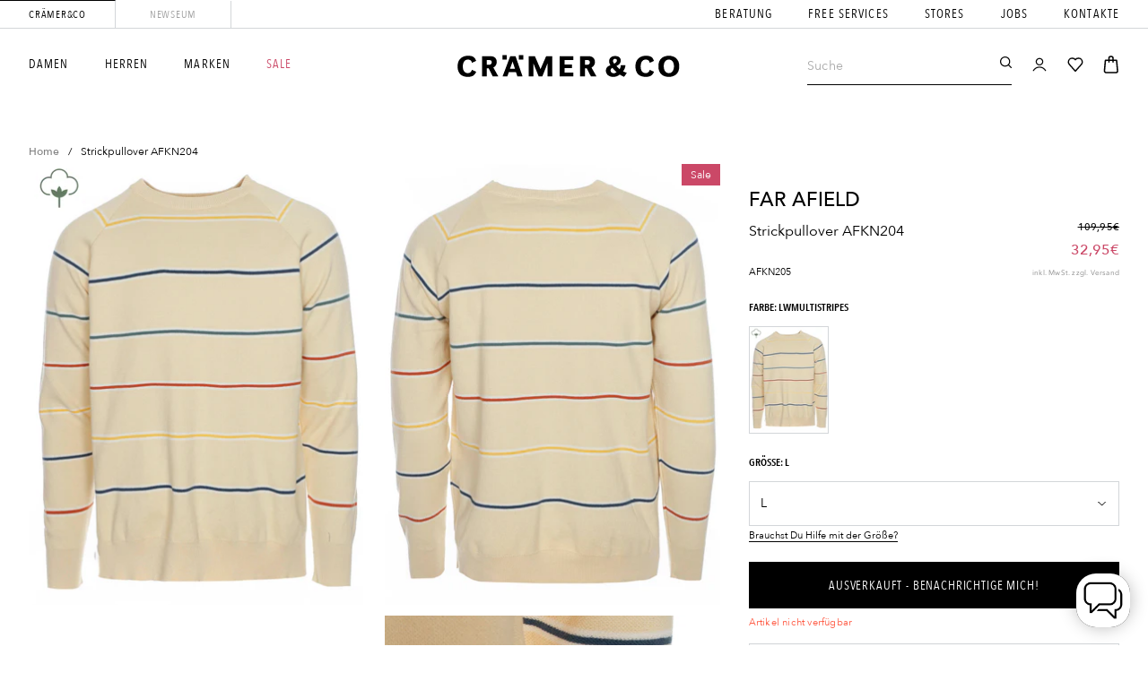

--- FILE ---
content_type: text/html; charset=utf-8
request_url: https://www.craemerco.de/products/strickpullover-afkn204
body_size: 78818
content:
<!doctype html>
<html class="no-js" lang="de">
<head>
	<script>
	window.KiwiSizing = window.KiwiSizing === undefined ? {} : window.KiwiSizing;
	KiwiSizing.shop = "cramerco.myshopify.com";
	
	
	KiwiSizing.data = {
		collections: "663482270074,280128487617,611408609547,479491129611,479983010059,611408642315",
		tags: "A,Bekleidung,HERREN,Sweat\/Strick,Sweat\/Strick\\Strickpullover",
		product: "6973803167937",
		vendor: "FAR AFIELD",
		type: "-Str\/Sweat",
		title: "Strickpullover AFKN204",
		images: ["\/\/www.craemerco.de\/cdn\/shop\/files\/Strickpullover-AFKN204.jpg?v=1753766503","\/\/www.craemerco.de\/cdn\/shop\/files\/Strickpullover-AFKN204_1.jpg?v=1753766504","\/\/www.craemerco.de\/cdn\/shop\/files\/Strickpullover-AFKN204_2.jpg?v=1753766504","\/\/www.craemerco.de\/cdn\/shop\/files\/Strickpullover-AFKN204_3.jpg?v=1753766503"],
	};
	
</script>

  
  
  
  





<meta charset="utf-8">
	<meta http-equiv="X-UA-Compatible" content="IE=edge">
	<meta name="viewport" content="width=device-width,initial-scale=1">
	<meta name="theme-color" content="">
	<meta name="google-site-verification" content="LeQCY5k-kg3jZ93BuckBraNt0X_YqoRHWE5dm1d_MkI" />
	<link rel="canonical" href="https://www.craemerco.de/products/strickpullover-afkn204">
	<link rel="preconnect" href="https://cdn.shopify.com" crossorigin>

	
	

	
<link rel="icon" type="image/png" href="//www.craemerco.de/cdn/shop/files/favicon_40c066b2-1b98-49bf-917b-d43446661b78_32x32.png?v=1633643693"><title>
			FAR AFIELD
		

		Strickpullover AFKN204
</title>

		<meta name="description" content="Strickpullover mit Rundhalsausschnitt,Rippstrickbündchen am Ausschnitt sowie an den Ärmelenden und am Bund,Raglanärmel,Coloured stripes allover,Lockere Passform,Länge: Etwa hüftlang">
	

	

<meta property="og:site_name" content="Crämer &amp; Co">
<meta property="og:url" content="https://www.craemerco.de/products/strickpullover-afkn204">
<meta property="og:title" content="FAR AFIELD Strickpullover AFKN204">
<meta property="og:type" content="product">
<meta property="og:description" content="Strickpullover mit Rundhalsausschnitt,Rippstrickbündchen am Ausschnitt sowie an den Ärmelenden und am Bund,Raglanärmel,Coloured stripes allover,Lockere Passform,Länge: Etwa hüftlang"><meta property="og:image" content="http://www.craemerco.de/cdn/shop/files/Strickpullover-AFKN204.jpg?v=1753766503">
	<meta property="og:image:secure_url" content="https://www.craemerco.de/cdn/shop/files/Strickpullover-AFKN204.jpg?v=1753766503">
	<meta property="og:image:width" content="1440">
	<meta property="og:image:height" content="1920"><meta property="og:price:amount" content="32,95">
	<meta property="og:price:currency" content="EUR"><meta name="twitter:card" content="summary_large_image">
<meta name="twitter:title" content="FAR AFIELD Strickpullover AFKN204">
<meta name="twitter:description" content="Strickpullover mit Rundhalsausschnitt,Rippstrickbündchen am Ausschnitt sowie an den Ärmelenden und am Bund,Raglanärmel,Coloured stripes allover,Lockere Passform,Länge: Etwa hüftlang">



	<script src="//www.craemerco.de/cdn/shop/t/241/assets/global.js?v=149280850941594736901703054453" defer="defer"></script>

	

	<script>
	// requestIdleCallback shim https://gist.github.com/paullewis/55efe5d6f05434a96c36
	window.requestIdleCallback=window.requestIdleCallback||function(e){return setTimeout(function(){var n=Date.now();e({didTimeout:!1,timeRemaining:function(){return Math.max(0,50-(Date.now()-n))}})},1)},window.cancelIdleCallback=window.cancelIdleCallback||function(e){clearTimeout(e)};
</script>





	


				


				


				




				


				


	

	<script type="text/javascript" data-delayed-urls>
		(function () {
			var urlsToPreload = ["https:\/\/app.kiwisizing.com\/web\/js\/dist\/kiwiSizing\/plugin\/SizingPlugin.prod.js?v=330\u0026shop=cramerco.myshopify.com","\/\/open-signin.okasconcepts.com\/js\/resource.js?shop=cramerco.myshopify.com","https:\/\/chimpstatic.com\/mcjs-connected\/js\/users\/1f2ca1e8fddbda0c4c89bdd7b\/8a2acf37e8329fcf97d8aa2cb.js?shop=cramerco.myshopify.com","https:\/\/cdn.hextom.com\/js\/eventpromotionbar.js?shop=cramerco.myshopify.com","https:\/\/cdn.hextom.com\/js\/quickannouncementbar.js?shop=cramerco.myshopify.com"];
			var x = document.getElementsByTagName('script')[0];

			for (var i = 0; i < urlsToPreload.length; i++) {
				var url = urlsToPreload[i];
				if (!url) { continue; }
				var link = document.createElement('link');
				link.rel = "preload";
				link.as = "script";
				link.href = url;
				x.parentNode.insertBefore(link, x);
			}

			function loadDelayedUrls() {
				setTimeout(function () {
					window.requestIdleCallback(function () {
						var urlsToDelay = ["https:\/\/app.kiwisizing.com\/web\/js\/dist\/kiwiSizing\/plugin\/SizingPlugin.prod.js?v=330\u0026shop=cramerco.myshopify.com","\/\/open-signin.okasconcepts.com\/js\/resource.js?shop=cramerco.myshopify.com","https:\/\/cdn.hextom.com\/js\/eventpromotionbar.js?shop=cramerco.myshopify.com","https:\/\/cdn.hextom.com\/js\/quickannouncementbar.js?shop=cramerco.myshopify.com"];
						for (var j = 0; j < urlsToDelay.length; j++) {
							var url = urlsToDelay[j];
							if (!url) { continue; }
							var s = document.createElement('script');
							s.type = 'text/javascript';
							s.async = true;
							s.defer = true;
							s.src = url;
							x.parentNode.insertBefore(s, x);
						}
					})
				}, 4000)
			}

			document.addEventListener("DOMContentLoaded", loadDelayedUrls);
		})()
	</script><!-- CONTENT FOR HEADER -->
<script>window.performance && window.performance.mark && window.performance.mark('shopify.content_for_header.start');</script><meta id="shopify-digital-wallet" name="shopify-digital-wallet" content="/54409167041/digital_wallets/dialog">
<meta name="shopify-checkout-api-token" content="8d15ee4f0482828aeaf5769f40aa5c6e">
<meta id="in-context-paypal-metadata" data-shop-id="54409167041" data-venmo-supported="false" data-environment="production" data-locale="de_DE" data-paypal-v4="true" data-currency="EUR">
<link rel="alternate" type="application/json+oembed" href="https://www.craemerco.de/products/strickpullover-afkn204.oembed">
<script async="async" src="/checkouts/internal/preloads.js?locale=de-DE"></script>
<script id="apple-pay-shop-capabilities" type="application/json">{"shopId":54409167041,"countryCode":"DE","currencyCode":"EUR","merchantCapabilities":["supports3DS"],"merchantId":"gid:\/\/shopify\/Shop\/54409167041","merchantName":"Crämer \u0026 Co","requiredBillingContactFields":["postalAddress","email"],"requiredShippingContactFields":["postalAddress","email"],"shippingType":"shipping","supportedNetworks":["visa","maestro","masterCard","amex"],"total":{"type":"pending","label":"Crämer \u0026 Co","amount":"1.00"},"shopifyPaymentsEnabled":true,"supportsSubscriptions":true}</script>
<script id="shopify-features" type="application/json">{"accessToken":"8d15ee4f0482828aeaf5769f40aa5c6e","betas":["rich-media-storefront-analytics"],"domain":"www.craemerco.de","predictiveSearch":true,"shopId":54409167041,"locale":"de"}</script>
<script>var Shopify = Shopify || {};
Shopify.shop = "cramerco.myshopify.com";
Shopify.locale = "de";
Shopify.currency = {"active":"EUR","rate":"1.0"};
Shopify.country = "DE";
Shopify.theme = {"name":"Crämer-Live","id":145944641803,"schema_name":"Dawn","schema_version":"1.1.0","theme_store_id":796,"role":"main"};
Shopify.theme.handle = "null";
Shopify.theme.style = {"id":null,"handle":null};
Shopify.cdnHost = "www.craemerco.de/cdn";
Shopify.routes = Shopify.routes || {};
Shopify.routes.root = "/";</script>
<script type="module">!function(o){(o.Shopify=o.Shopify||{}).modules=!0}(window);</script>
<script>!function(o){function n(){var o=[];function n(){o.push(Array.prototype.slice.apply(arguments))}return n.q=o,n}var t=o.Shopify=o.Shopify||{};t.loadFeatures=n(),t.autoloadFeatures=n()}(window);</script>
<script id="shop-js-analytics" type="application/json">{"pageType":"product"}</script>
<script defer="defer" async type="module" src="//www.craemerco.de/cdn/shopifycloud/shop-js/modules/v2/client.init-shop-cart-sync_HUjMWWU5.de.esm.js"></script>
<script defer="defer" async type="module" src="//www.craemerco.de/cdn/shopifycloud/shop-js/modules/v2/chunk.common_QpfDqRK1.esm.js"></script>
<script type="module">
  await import("//www.craemerco.de/cdn/shopifycloud/shop-js/modules/v2/client.init-shop-cart-sync_HUjMWWU5.de.esm.js");
await import("//www.craemerco.de/cdn/shopifycloud/shop-js/modules/v2/chunk.common_QpfDqRK1.esm.js");

  window.Shopify.SignInWithShop?.initShopCartSync?.({"fedCMEnabled":true,"windoidEnabled":true});

</script>
<script>(function() {
  var isLoaded = false;
  function asyncLoad() {
    if (isLoaded) return;
    isLoaded = true;
    var urls = ["https:\/\/chimpstatic.com\/mcjs-connected\/js\/users\/1f2ca1e8fddbda0c4c89bdd7b\/8a2acf37e8329fcf97d8aa2cb.js?shop=cramerco.myshopify.com"];
    for (var i = 0; i < urls.length; i++) {
      var s = document.createElement('script');
      s.type = 'text/javascript';
      s.async = true;
      s.src = urls[i];
      var x = document.getElementsByTagName('script')[0];
      x.parentNode.insertBefore(s, x);
    }
  };
  if(window.attachEvent) {
    window.attachEvent('onload', asyncLoad);
  } else {
    window.addEventListener('load', asyncLoad, false);
  }
})();</script>
<script id="__st">var __st={"a":54409167041,"offset":3600,"reqid":"961fc375-1ca7-46e0-b4d1-0d341cbc94c7-1768815701","pageurl":"www.craemerco.de\/products\/strickpullover-afkn204","u":"5b9cd7b918a9","p":"product","rtyp":"product","rid":6973803167937};</script>
<script>window.ShopifyPaypalV4VisibilityTracking = true;</script>
<script id="captcha-bootstrap">!function(){'use strict';const t='contact',e='account',n='new_comment',o=[[t,t],['blogs',n],['comments',n],[t,'customer']],c=[[e,'customer_login'],[e,'guest_login'],[e,'recover_customer_password'],[e,'create_customer']],r=t=>t.map((([t,e])=>`form[action*='/${t}']:not([data-nocaptcha='true']) input[name='form_type'][value='${e}']`)).join(','),a=t=>()=>t?[...document.querySelectorAll(t)].map((t=>t.form)):[];function s(){const t=[...o],e=r(t);return a(e)}const i='password',u='form_key',d=['recaptcha-v3-token','g-recaptcha-response','h-captcha-response',i],f=()=>{try{return window.sessionStorage}catch{return}},m='__shopify_v',_=t=>t.elements[u];function p(t,e,n=!1){try{const o=window.sessionStorage,c=JSON.parse(o.getItem(e)),{data:r}=function(t){const{data:e,action:n}=t;return t[m]||n?{data:e,action:n}:{data:t,action:n}}(c);for(const[e,n]of Object.entries(r))t.elements[e]&&(t.elements[e].value=n);n&&o.removeItem(e)}catch(o){console.error('form repopulation failed',{error:o})}}const l='form_type',E='cptcha';function T(t){t.dataset[E]=!0}const w=window,h=w.document,L='Shopify',v='ce_forms',y='captcha';let A=!1;((t,e)=>{const n=(g='f06e6c50-85a8-45c8-87d0-21a2b65856fe',I='https://cdn.shopify.com/shopifycloud/storefront-forms-hcaptcha/ce_storefront_forms_captcha_hcaptcha.v1.5.2.iife.js',D={infoText:'Durch hCaptcha geschützt',privacyText:'Datenschutz',termsText:'Allgemeine Geschäftsbedingungen'},(t,e,n)=>{const o=w[L][v],c=o.bindForm;if(c)return c(t,g,e,D).then(n);var r;o.q.push([[t,g,e,D],n]),r=I,A||(h.body.append(Object.assign(h.createElement('script'),{id:'captcha-provider',async:!0,src:r})),A=!0)});var g,I,D;w[L]=w[L]||{},w[L][v]=w[L][v]||{},w[L][v].q=[],w[L][y]=w[L][y]||{},w[L][y].protect=function(t,e){n(t,void 0,e),T(t)},Object.freeze(w[L][y]),function(t,e,n,w,h,L){const[v,y,A,g]=function(t,e,n){const i=e?o:[],u=t?c:[],d=[...i,...u],f=r(d),m=r(i),_=r(d.filter((([t,e])=>n.includes(e))));return[a(f),a(m),a(_),s()]}(w,h,L),I=t=>{const e=t.target;return e instanceof HTMLFormElement?e:e&&e.form},D=t=>v().includes(t);t.addEventListener('submit',(t=>{const e=I(t);if(!e)return;const n=D(e)&&!e.dataset.hcaptchaBound&&!e.dataset.recaptchaBound,o=_(e),c=g().includes(e)&&(!o||!o.value);(n||c)&&t.preventDefault(),c&&!n&&(function(t){try{if(!f())return;!function(t){const e=f();if(!e)return;const n=_(t);if(!n)return;const o=n.value;o&&e.removeItem(o)}(t);const e=Array.from(Array(32),(()=>Math.random().toString(36)[2])).join('');!function(t,e){_(t)||t.append(Object.assign(document.createElement('input'),{type:'hidden',name:u})),t.elements[u].value=e}(t,e),function(t,e){const n=f();if(!n)return;const o=[...t.querySelectorAll(`input[type='${i}']`)].map((({name:t})=>t)),c=[...d,...o],r={};for(const[a,s]of new FormData(t).entries())c.includes(a)||(r[a]=s);n.setItem(e,JSON.stringify({[m]:1,action:t.action,data:r}))}(t,e)}catch(e){console.error('failed to persist form',e)}}(e),e.submit())}));const S=(t,e)=>{t&&!t.dataset[E]&&(n(t,e.some((e=>e===t))),T(t))};for(const o of['focusin','change'])t.addEventListener(o,(t=>{const e=I(t);D(e)&&S(e,y())}));const B=e.get('form_key'),M=e.get(l),P=B&&M;t.addEventListener('DOMContentLoaded',(()=>{const t=y();if(P)for(const e of t)e.elements[l].value===M&&p(e,B);[...new Set([...A(),...v().filter((t=>'true'===t.dataset.shopifyCaptcha))])].forEach((e=>S(e,t)))}))}(h,new URLSearchParams(w.location.search),n,t,e,['guest_login'])})(!1,!0)}();</script>
<script integrity="sha256-4kQ18oKyAcykRKYeNunJcIwy7WH5gtpwJnB7kiuLZ1E=" data-source-attribution="shopify.loadfeatures" defer="defer" src="//www.craemerco.de/cdn/shopifycloud/storefront/assets/storefront/load_feature-a0a9edcb.js" crossorigin="anonymous"></script>
<script data-source-attribution="shopify.dynamic_checkout.dynamic.init">var Shopify=Shopify||{};Shopify.PaymentButton=Shopify.PaymentButton||{isStorefrontPortableWallets:!0,init:function(){window.Shopify.PaymentButton.init=function(){};var t=document.createElement("script");t.src="https://www.craemerco.de/cdn/shopifycloud/portable-wallets/latest/portable-wallets.de.js",t.type="module",document.head.appendChild(t)}};
</script>
<script data-source-attribution="shopify.dynamic_checkout.buyer_consent">
  function portableWalletsHideBuyerConsent(e){var t=document.getElementById("shopify-buyer-consent"),n=document.getElementById("shopify-subscription-policy-button");t&&n&&(t.classList.add("hidden"),t.setAttribute("aria-hidden","true"),n.removeEventListener("click",e))}function portableWalletsShowBuyerConsent(e){var t=document.getElementById("shopify-buyer-consent"),n=document.getElementById("shopify-subscription-policy-button");t&&n&&(t.classList.remove("hidden"),t.removeAttribute("aria-hidden"),n.addEventListener("click",e))}window.Shopify?.PaymentButton&&(window.Shopify.PaymentButton.hideBuyerConsent=portableWalletsHideBuyerConsent,window.Shopify.PaymentButton.showBuyerConsent=portableWalletsShowBuyerConsent);
</script>
<script data-source-attribution="shopify.dynamic_checkout.cart.bootstrap">document.addEventListener("DOMContentLoaded",(function(){function t(){return document.querySelector("shopify-accelerated-checkout-cart, shopify-accelerated-checkout")}if(t())Shopify.PaymentButton.init();else{new MutationObserver((function(e,n){t()&&(Shopify.PaymentButton.init(),n.disconnect())})).observe(document.body,{childList:!0,subtree:!0})}}));
</script>
<link id="shopify-accelerated-checkout-styles" rel="stylesheet" media="screen" href="https://www.craemerco.de/cdn/shopifycloud/portable-wallets/latest/accelerated-checkout-backwards-compat.css" crossorigin="anonymous">
<style id="shopify-accelerated-checkout-cart">
        #shopify-buyer-consent {
  margin-top: 1em;
  display: inline-block;
  width: 100%;
}

#shopify-buyer-consent.hidden {
  display: none;
}

#shopify-subscription-policy-button {
  background: none;
  border: none;
  padding: 0;
  text-decoration: underline;
  font-size: inherit;
  cursor: pointer;
}

#shopify-subscription-policy-button::before {
  box-shadow: none;
}

      </style>

<script>window.performance && window.performance.mark && window.performance.mark('shopify.content_for_header.end');</script>
<!-- END CONTENT FOR HEADER -->


	<script>
	window.addEventListener("DOMContentLoaded", function () {
		function feedback() {
			const p = window.Shopify.customerPrivacy;
			console.log(`Tracking ${p.userCanBeTracked() ? "en" : "dis"}abled`);
		}

		window.Shopify.loadFeatures(
			[
				{
					name: "consent-tracking-api",
					version: "0.1",
				},
			],
			function (error) {
				if (error) throw error;
				if ("Cookiebot" in window)
					if (Cookiebot.consented || Cookiebot.declined) {
						window.Shopify.customerPrivacy?.setTrackingConsent(!Cookiebot.declined, feedback);
						return;
					}
				window.Shopify.customerPrivacy?.setTrackingConsent(false, feedback);
			}
		);

		window.addEventListener("CookiebotOnConsentReady", function () {
			window.Shopify.customerPrivacy?.setTrackingConsent(!Cookiebot.declined, feedback);
		});
	})
</script>

<link href="//www.craemerco.de/cdn/shop/t/241/assets/base.css?v=69547944316755170321703054398" rel="stylesheet" type="text/css" media="all" />
	<link href="//www.craemerco.de/cdn/shop/t/241/assets/custom.css?v=39015141743666843511736858248" rel="stylesheet" type="text/css" media="all" />
<!-- START Acuity Scheduling -->
<link
  rel="preload stylesheet"
  as="style"
  href="https://embed.acuityscheduling.com/embed/button/23669311.css"
  id="acuity-button-styles"
>
<script src="https://embed.acuityscheduling.com/embed/button/23669311.js" async></script>
<!-- END Acuity Scheduling -->

<!-- START boost-pfs-filter-css --><link rel="preload stylesheet" href="//www.craemerco.de/cdn/shop/t/241/assets/boost-pfs-instant-search.css?v=60543434985005725031703054701" as="style"><link href="//www.craemerco.de/cdn/shop/t/241/assets/boost-pfs-custom.css?v=179993245487106493031703054701" rel="stylesheet" type="text/css" media="all" />
<style data-id="boost-pfs-style" type="text/css">
    .boost-pfs-filter-option-title-text {}

   .boost-pfs-filter-tree-v .boost-pfs-filter-option-title-text:before {}
    .boost-pfs-filter-tree-v .boost-pfs-filter-option.boost-pfs-filter-option-collapsed .boost-pfs-filter-option-title-text:before {}
    .boost-pfs-filter-tree-h .boost-pfs-filter-option-title-heading:before {}

    .boost-pfs-filter-refine-by .boost-pfs-filter-option-title h3 {}

    .boost-pfs-filter-option-content .boost-pfs-filter-option-item-list .boost-pfs-filter-option-item button,
    .boost-pfs-filter-option-content .boost-pfs-filter-option-item-list .boost-pfs-filter-option-item .boost-pfs-filter-button,
    .boost-pfs-filter-option-range-amount input,
    .boost-pfs-filter-tree-v .boost-pfs-filter-refine-by .boost-pfs-filter-refine-by-items .refine-by-item,
    .boost-pfs-filter-refine-by-wrapper-v .boost-pfs-filter-refine-by .boost-pfs-filter-refine-by-items .refine-by-item,
    .boost-pfs-filter-refine-by .boost-pfs-filter-option-title,
    .boost-pfs-filter-refine-by .boost-pfs-filter-refine-by-items .refine-by-item>a,
    .boost-pfs-filter-refine-by>span,
    .boost-pfs-filter-clear,
    .boost-pfs-filter-clear-all{}
    .boost-pfs-filter-tree-h .boost-pfs-filter-pc .boost-pfs-filter-refine-by-items .refine-by-item .boost-pfs-filter-clear .refine-by-type, 
    .boost-pfs-filter-refine-by-wrapper-h .boost-pfs-filter-pc .boost-pfs-filter-refine-by-items .refine-by-item .boost-pfs-filter-clear .refine-by-type {}

    .boost-pfs-filter-option-multi-level-collections .boost-pfs-filter-option-multi-level-list .boost-pfs-filter-option-item .boost-pfs-filter-button-arrow .boost-pfs-arrow:before,
    .boost-pfs-filter-option-multi-level-tag .boost-pfs-filter-option-multi-level-list .boost-pfs-filter-option-item .boost-pfs-filter-button-arrow .boost-pfs-arrow:before {}

    .boost-pfs-filter-refine-by-wrapper-v .boost-pfs-filter-refine-by .boost-pfs-filter-refine-by-items .refine-by-item .boost-pfs-filter-clear:after, 
    .boost-pfs-filter-refine-by-wrapper-v .boost-pfs-filter-refine-by .boost-pfs-filter-refine-by-items .refine-by-item .boost-pfs-filter-clear:before, 
    .boost-pfs-filter-tree-v .boost-pfs-filter-refine-by .boost-pfs-filter-refine-by-items .refine-by-item .boost-pfs-filter-clear:after, 
    .boost-pfs-filter-tree-v .boost-pfs-filter-refine-by .boost-pfs-filter-refine-by-items .refine-by-item .boost-pfs-filter-clear:before,
    .boost-pfs-filter-refine-by-wrapper-h .boost-pfs-filter-pc .boost-pfs-filter-refine-by-items .refine-by-item .boost-pfs-filter-clear:after, 
    .boost-pfs-filter-refine-by-wrapper-h .boost-pfs-filter-pc .boost-pfs-filter-refine-by-items .refine-by-item .boost-pfs-filter-clear:before, 
    .boost-pfs-filter-tree-h .boost-pfs-filter-pc .boost-pfs-filter-refine-by-items .refine-by-item .boost-pfs-filter-clear:after, 
    .boost-pfs-filter-tree-h .boost-pfs-filter-pc .boost-pfs-filter-refine-by-items .refine-by-item .boost-pfs-filter-clear:before {}
    .boost-pfs-filter-option-range-slider .noUi-value-horizontal {}

    .boost-pfs-filter-tree-mobile-button button,
    .boost-pfs-filter-top-sorting-mobile button {}
    .boost-pfs-filter-top-sorting-mobile button>span:after {}
  </style><!-- END boost-pfs-filter-css -->


  <!-- START Kiwi Sizing --><script>
	window.KiwiSizing = window.KiwiSizing === undefined ? {} : window.KiwiSizing;
	KiwiSizing.shop = "cramerco.myshopify.com";
	
	
	KiwiSizing.data = {
		collections: "663482270074,280128487617,611408609547,479491129611,479983010059,611408642315",
		tags: "A,Bekleidung,HERREN,Sweat\/Strick,Sweat\/Strick\\Strickpullover",
		product: "6973803167937",
		vendor: "FAR AFIELD",
		type: "-Str\/Sweat",
		title: "Strickpullover AFKN204",
		images: ["\/\/www.craemerco.de\/cdn\/shop\/files\/Strickpullover-AFKN204.jpg?v=1753766503","\/\/www.craemerco.de\/cdn\/shop\/files\/Strickpullover-AFKN204_1.jpg?v=1753766504","\/\/www.craemerco.de\/cdn\/shop\/files\/Strickpullover-AFKN204_2.jpg?v=1753766504","\/\/www.craemerco.de\/cdn\/shop\/files\/Strickpullover-AFKN204_3.jpg?v=1753766503"],
	};
	
</script>
<!-- END Kiwi Sizing -->


<!-- START Nosto.js -->
<script type="text/javascript">
  (() => {window.nostojs=window.nostojs||(cb => {(window.nostojs.q=window.nostojs.q||[]).push(cb);});})();
</script>

<!--
<script type="text/javascript">
  nostojs(api => api.setAutoLoad(false));
</script>
--><script src="//connect.nosto.com/include/shopify-54409167041" async></script>


<div class="nosto_market" style="display:none">
    <span class="id">206012609</span>
    <span class="locale">de</span>
</div>





<div class="nosto_page_type" style="display:none">product</div>
<div class="nosto_product" style="display:none">
    <span class="url">https://www.craemerco.de/products/strickpullover-afkn204</span>
    <span class="product_id">6973803167937</span>
    <span class="name">Strickpullover AFKN204</span>
    <span class="price">32,95</span>
    <span class="image_url">//www.craemerco.de/cdn/shop/files/Strickpullover-AFKN204.jpg?v=1753766503</span>
    <span class="thumb_url">//www.craemerco.de/cdn/shop/files/Strickpullover-AFKN204_large.jpg?v=1753766503</span>
    <span class="price_currency_code">EUR</span>
    
    <span class="availability">OutOfStock</span>
    
    <span class="category">-Str/Sweat</span>
    
    <span class="category_id">663482270074</span>
    <span class="category">4.ADVENTS-DEAL|Sale-2024</span>
    
    <span class="category_id">280128487617</span>
    <span class="category">Alle Strick & Sweatteile</span>
    
    <span class="category_id">611408609547</span>
    <span class="category">Best Selling Products</span>
    
    <span class="category_id">479491129611</span>
    <span class="category">Discount10/Flash-Deal1</span>
    
    <span class="category_id">479983010059</span>
    <span class="category">Discount16/10YRSAccessoires/Home&Living/Damen</span>
    
    <span class="category_id">611408642315</span>
    <span class="category">Newest Products</span>
    
    <span class="description">Strickpullover mit Rundhalsausschnitt,Rippstrickbündchen am Ausschnitt sowie an den Ärmelenden und am Bund,Raglanärmel,Coloured stripes allover,Lockere Passform,Länge: Etwa hüftlang</span>
    
    <span class="list_price">109,95</span>
    
    <span class="brand">FAR AFIELD</span>
    
    <span class="tag1">A</span>
    
    <span class="tag1">Bekleidung</span>
    
    <span class="tag1">HERREN</span>
    
    <span class="tag1">Sweat/Strick</span>
    
    <span class="tag1">Sweat/Strick\Strickpullover</span>
    
    
    <span class="tag2">add-to-cart</span>
    
    <span class="tag3"></span>
    
    
    
    
    <span class="alternate_image_url">//www.craemerco.de/cdn/shop/files/Strickpullover-AFKN204_1.jpg?v=1753766504</span>
    
    
    
    <span class="alternate_image_url">//www.craemerco.de/cdn/shop/files/Strickpullover-AFKN204_2.jpg?v=1753766504</span>
    
    
    
    <span class="alternate_image_url">//www.craemerco.de/cdn/shop/files/Strickpullover-AFKN204_3.jpg?v=1753766503</span>
    
    
    
    <span class="nosto_sku">
      <span class="id">40867275669697</span>
      <span class="name">LwMultiStripes / L</span>
      <span class="price">32,95</span>
      <span class="list_price">109,95</span>
      <span class="image_url">//www.craemerco.de/cdn/shop/files/Strickpullover-AFKN204.jpg?v=1753766503</span>
      <span class="url">https://www.craemerco.de/products/strickpullover-afkn204?variant=40867275669697</span>
      
      <span class="availability">OutOfStock</span>
      
      <span class="custom_fields">
        
        
        <span class="Farbe">LwMultiStripes</span>
        
        
        
        <span class="Größe">L</span>
        
        
      </span>
    </span>
    
</div>







<div class="nosto_cart" style="display:none">
    
    
    
</div>















<div class="nosto_variation" style="display: none;">EUR</div>













<!-- END Nosto.js --><meta property="theme:template" content="product"><link rel="preload stylesheet" as="style" href="//www.craemerco.de/cdn/shop/t/241/assets/main.build.min.css?v=693760168350415661713868776"><meta name="viewport" content="width=device-width, initial-scale=1.0, maximum-scale=1.0, user-scalable=no"><script>
		document.documentElement.className = document.documentElement.className.replace('no-js', 'js');
	</script>

	

	
		
			<link rel="preload" href="//www.craemerco.de/cdn/shop/files/Strickpullover-AFKN204_540x.jpg?v=1753766503" as="image">
		
	

	

	

	<script>
		const redirect_cookie_value_female = "female";
		const redirect_cookie_value_male = "male";

		const redirect_link_female = "/pages/women";
		const redirect_link_male = "/pages/men";

		initRedirectByCookie();

		function initRedirectByCookie() {
			if (!redirect_link_female || !redirect_link_male) {
				return null;
			}

			redirectByCookie();
		}

		function redirectByCookie() {
			let currentUrl = window.location.pathname;

			if (currentUrl !== "/") {
				return null;
			}

			let cookie = getCookie("preferredGender");

			if (!cookie) {
				return false;
			}

			let url = null;

			switch (cookie) {
				case redirect_cookie_value_female:
					url = redirect_link_female;
					break;
				case redirect_cookie_value_male:
					url = redirect_link_male;
					break;
				default:
					return null;
			}

			if (!url) {
				return null;
			}

			window.location = url;
		}

		function getCookie(name) {
			let matches = document.cookie.match(new RegExp(
				"(?:^|; )" + name.replace(/([\.$?*|{}\(\)\[\]\\\/\+^])/g, '\\$1') + "=([^;]*)"
			));
			return matches ? decodeURIComponent(matches[1]) : undefined;
		}
	</script>

	<script>
	var Globo = Globo || {};
    var globoFormbuilderRecaptchaInit = function(){};
    Globo.FormBuilder = Globo.FormBuilder || {};
    Globo.FormBuilder.url = "https://form.globosoftware.net";
    Globo.FormBuilder.shop = {
        settings : {
            reCaptcha : {
                siteKey : '',
                recaptchaType : 'v2',
                languageCode : 'de'
            },
            hideWaterMark : false,
            encryptionFormId : true,
            copyright: `Powered by Globo <a href="https://apps.shopify.com/form-builder-contact-form" target="_blank">Contact Form</a>`,
            scrollTop: true,
            additionalColumns: []        },
        pricing:{
            features:{
                fileUpload : 2,
                removeCopyright : false,
                bulkOrderForm: false,
                cartForm: false,
            }
        },
        configuration: {
            money_format:  "{{amount_with_comma_separator}}€"
        },
        encryption_form_id : true
    };
    Globo.FormBuilder.forms = [];

    
    Globo.FormBuilder.page = {
        title : document.title.replaceAll('"', "'"),
        href : window.location.href,
        type: "product"
    };
    
    Globo.FormBuilder.product= {
        title : `Strickpullover AFKN204`,
        type : `-Str/Sweat`,
        vendor : `FAR AFIELD`
    }
    
    Globo.FormBuilder.assetFormUrls = [];
            Globo.FormBuilder.assetFormUrls[62342] = "//www.craemerco.de/cdn/shop/t/241/assets/globo.formbuilder.data.62342.js?v=102595902032349442991703054528";
            
    
    window.Globo.FormBuilder.forms = [];
        
        
        
        window.Globo.FormBuilder.forms[62342] = {"62342":{"elements":[{"id":"group-1","type":"group","label":"Page 1","description":"","elements":[{"id":"text","type":"text","label":"Vorname","placeholder":"Vorname*","description":"","limitCharacters":false,"characters":100,"hideLabel":false,"keepPositionLabel":false,"required":true,"ifHideLabel":false,"inputIcon":"","columnWidth":50},{"id":"text-2","type":"text","label":"Nachname","placeholder":"Nachname*","description":"","limitCharacters":false,"characters":100,"hideLabel":false,"keepPositionLabel":false,"required":false,"ifHideLabel":false,"inputIcon":"","columnWidth":50,"conditionalField":false},{"id":"phone","type":"phone","label":"Telefonnummer","placeholder":"Telefonnummer*","description":"","validatePhone":false,"onlyShowFlag":false,"defaultCountryCode":"us","limitCharacters":false,"characters":100,"hideLabel":false,"keepPositionLabel":false,"required":true,"ifHideLabel":false,"inputIcon":"","columnWidth":50,"conditionalField":false},{"id":"email","type":"email","label":"Email","placeholder":"Email*","description":"","limitCharacters":false,"characters":100,"hideLabel":false,"keepPositionLabel":false,"required":true,"ifHideLabel":false,"inputIcon":"","columnWidth":50,"conditionalField":false},{"id":"select","type":"select","label":"Art der gewünschten Beschäftigung","placeholder":"Bitte auswählen","options":"Vollzeit\nTeilzeit\nMinijob","defaultOption":"","description":"","hideLabel":false,"keepPositionLabel":false,"required":false,"ifHideLabel":false,"inputIcon":"","columnWidth":100,"conditionalField":false},{"id":"textarea","type":"textarea","label":"Deine Nachricht an uns","placeholder":"Nachricht*","description":"","limitCharacters":false,"characters":100,"hideLabel":false,"keepPositionLabel":false,"required":true,"ifHideLabel":false,"columnWidth":100,"conditionalField":false,"onlyShowIf":false,"select":false},{"id":"file","type":"file","label":"Lebenslauf\/Zeugnisse\/Urkunden","button-text":"Choose file","placeholder":"","allowed-multiple":true,"allowed-extensions":["jpg","jpeg","png","pdf"],"description":"","uploadPending":"File is uploading. Please wait a second...","uploadSuccess":"File uploaded successfully","hideLabel":false,"keepPositionLabel":false,"required":true,"ifHideLabel":false,"inputIcon":"","columnWidth":100,"conditionalField":false,"onlyShowIf":false,"select":false},{"id":"html-1","type":"html","html":{"de":"\u003cdiv\u003e\nInformationen über die Verarbeitung Ihrer personenbezogenen Daten entnehmen Sie bitte den \u003ca href=\"https:\/\/www.craemerco.de\/pages\/datenschutz\" target=\"_blank\"\u003eDatenschutzhinweisen\u003c\/a\u003e\u003c\/div\u003e","en":"\u003cdiv\u003e\nInformationen über die Verarbeitung Ihrer personenbezogenen Daten entnehmen Sie bitte den \u003ca href=\"https:\/\/www.craemerco.de\/pages\/datenschutz\" target=\"_blank\"\u003eDatenschutzhinweisen\u003c\/a\u003e\u003c\/div\u003e"},"columnWidth":100,"displayType":"show","displayDisjunctive":false,"conditionalField":false}]}],"errorMessage":{"required":"Diese Feld ist ein Pflichtfeld","invalid":"Ungültig","invalidName":"Ungültiger Name","invalidEmail":"Ungültige Email","invalidURL":"Ungültige URL","invalidPhone":"Ungültige Telefonnummer","invalidNumber":"Ungültige Nummer","invalidPassword":"Ungültiges Passwort","confirmPasswordNotMatch":"Bestätigungspasswort stimmt nicht über ein","customerAlreadyExists":"Kunde bereits vorhanden","fileSizeLimit":"Dateigrößenlimit überschritten","fileNotAllowed":"Dateianhang nicht erlaubt","requiredCaptcha":"Bitte Captcha durchführen","requiredProducts":"Bitte Produkt auswählen","limitQuantity":"Es sind nicht mehr ausreichend Produkte auf Lager","shopifyInvalidPhone":"Telefon - Geben Sie eine gültige Telefonnummer ein, um diese Liefermethode zu verwenden","shopifyPhoneHasAlready":"Telefon - Telefon wurde bereits vergeben","shopifyInvalidProvice":"adressen.provinz - ist nicht gültig","otherError":"Es ist etwas schief gelaufen, versuche es später erneut."},"appearance":{"layout":"boxed","width":600,"style":"classic","mainColor":"#EB1256","headingColor":"#000","labelColor":"#000","descriptionColor":"#6c757d","optionColor":"#000","paragraphColor":"#000","paragraphBackground":"#fff","background":"none","backgroundColor":"#FFF","backgroundImage":"","backgroundImageAlignment":"middle","floatingIcon":"\u003csvg aria-hidden=\"true\" focusable=\"false\" data-prefix=\"far\" data-icon=\"envelope\" class=\"svg-inline--fa fa-envelope fa-w-16\" role=\"img\" xmlns=\"http:\/\/www.w3.org\/2000\/svg\" viewBox=\"0 0 512 512\"\u003e\u003cpath fill=\"currentColor\" d=\"M464 64H48C21.49 64 0 85.49 0 112v288c0 26.51 21.49 48 48 48h416c26.51 0 48-21.49 48-48V112c0-26.51-21.49-48-48-48zm0 48v40.805c-22.422 18.259-58.168 46.651-134.587 106.49-16.841 13.247-50.201 45.072-73.413 44.701-23.208.375-56.579-31.459-73.413-44.701C106.18 199.465 70.425 171.067 48 152.805V112h416zM48 400V214.398c22.914 18.251 55.409 43.862 104.938 82.646 21.857 17.205 60.134 55.186 103.062 54.955 42.717.231 80.509-37.199 103.053-54.947 49.528-38.783 82.032-64.401 104.947-82.653V400H48z\"\u003e\u003c\/path\u003e\u003c\/svg\u003e","floatingText":"","displayOnAllPage":false,"position":"bottom right","formType":"normalForm","newTemplate":false,"colorScheme":{"solidButton":{"red":235,"green":18,"blue":86},"solidButtonLabel":{"red":255,"green":255,"blue":255},"text":{"red":0,"green":0,"blue":0},"outlineButton":{"red":235,"green":18,"blue":86},"background":null}},"afterSubmit":{"action":"clearForm","message":"\u003ch4\u003eHerzlichen Dank für Deine Bewerbung!\u0026nbsp;\u003c\/h4\u003e\u003cp\u003e\u003cbr\u003e\u003c\/p\u003e\u003cp\u003eWir freuen uns über Dein Interesse an Crämer \u0026amp; Co.\u003c\/p\u003e\u003cp\u003e\u003cbr\u003e\u003c\/p\u003e\u003cp\u003eUnsere Kollegen aus der Personalabteilung prüfen Deine Unterlagen und kontaktieren Dich anschließend.\u003c\/p\u003e\u003cp\u003e\u003cbr\u003e\u003c\/p\u003e\u003cp\u003eWir wünschen einen schönen Tag!\u003c\/p\u003e","redirectUrl":"","enableGa":false,"gaEventCategory":"Form Builder by Globo","gaEventAction":"Submit","gaEventLabel":"Contact us form","enableFpx":false,"fpxTrackerName":""},"accountPage":{"showAccountDetail":false,"registrationPage":false,"editAccountPage":false,"header":"Header","active":false,"title":"Kontodetails","headerDescription":"Füllen Sie das Formular aus, um die Kontoinformationen zu ändern","afterUpdate":"Meldung nach Update","message":"\u003ch5\u003eKonto erfolgreich bearbeitet!\u003c\/h5\u003e","footer":"Fusszeile","updateText":"Update","footerDescription":""},"footer":{"description":"","previousText":"Previous","nextText":"Next","submitText":"Absenden","resetButton":false,"resetButtonText":"Reset","submitFullWidth":false,"submitAlignment":"left"},"header":{"active":true,"title":"Contact us","description":"Leave your message and we'll get back to you shortly."},"isStepByStepForm":true,"publish":{"requiredLogin":false,"requiredLoginMessage":"Bitte \u003ca href='\/account\/login' title='login'\u003eanmelden\u003c\/a\u003e um fortzufahren","publishType":"embedCode","embedCode":"\u003cdiv class=\"globo-formbuilder\" data-id=\"NjIzNDI=\"\u003e\u003c\/div\u003e","shortCode":"{formbuilder:NjIzNDI=}","popup":"\u003cbutton class=\"globo-formbuilder-open\" data-id=\"NjIzNDI=\"\u003eOpen form\u003c\/button\u003e","lightbox":"\u003cdiv class=\"globo-form-publish-modal lightbox hidden\" data-id=\"NjIzNDI=\"\u003e\u003cdiv class=\"globo-form-modal-content\"\u003e\u003cdiv class=\"globo-formbuilder\" data-id=\"NjIzNDI=\"\u003e\u003c\/div\u003e\u003c\/div\u003e\u003c\/div\u003e","enableAddShortCode":false,"selectPage":"index","selectPositionOnPage":"top","selectTime":"forever","setCookie":"1","setCookieHours":"1","setCookieWeeks":"1"},"reCaptcha":{"enable":false,"note":"Please make sure that you have set Google reCaptcha v2 Site key and Secret key in \u003ca href=\"\/admin\/settings\"\u003eSettings\u003c\/a\u003e"},"html":"\n\u003cdiv class=\"globo-form boxed-form globo-form-id-62342 \" data-locale=\"de\" \u003e\n\n\u003cstyle\u003e\n\n\n    :root .globo-form-app[data-id=\"62342\"]{\n        \n        --gfb-color-solidButton: 235,18,86;\n        --gfb-color-solidButtonColor: rgb(var(--gfb-color-solidButton));\n        --gfb-color-solidButtonLabel: 255,255,255;\n        --gfb-color-solidButtonLabelColor: rgb(var(--gfb-color-solidButtonLabel));\n        --gfb-color-text: 0,0,0;\n        --gfb-color-textColor: rgb(var(--gfb-color-text));\n        --gfb-color-outlineButton: 235,18,86;\n        --gfb-color-outlineButtonColor: rgb(var(--gfb-color-outlineButton));\n        --gfb-color-background: ,,;\n        --gfb-color-backgroundColor: rgb(var(--gfb-color-background));\n        \n        --gfb-main-color: #EB1256;\n        --gfb-primary-color: var(--gfb-color-solidButtonColor, var(--gfb-main-color));\n        --gfb-primary-text-color: var(--gfb-color-solidButtonLabelColor, #FFF);\n        --gfb-form-width: 600px;\n        --gfb-font-family: inherit;\n        --gfb-font-style: inherit;\n        --gfb--image: 40%;\n        --gfb-image-ratio-draft: var(--gfb--image);\n        --gfb-image-ratio: var(--gfb-image-ratio-draft);\n        \n        --gfb-bg-temp-color: #FFF;\n        --gfb-bg-position: middle;\n        \n        --gfb-bg-color: var(--gfb-color-backgroundColor, var(--gfb-bg-temp-color));\n        \n    }\n    \n.globo-form-id-62342 .globo-form-app{\n    max-width: 600px;\n    width: -webkit-fill-available;\n    \n    background-color: unset;\n    \n    \n}\n\n.globo-form-id-62342 .globo-form-app .globo-heading{\n    color: var(--gfb-color-textColor, #000)\n}\n\n\n\n.globo-form-id-62342 .globo-form-app .globo-description,\n.globo-form-id-62342 .globo-form-app .header .globo-description{\n    --gfb-color-description: rgba(var(--gfb-color-text), 0.8);\n    color: var(--gfb-color-description, #6c757d);\n}\n.globo-form-id-62342 .globo-form-app .globo-label,\n.globo-form-id-62342 .globo-form-app .globo-form-control label.globo-label,\n.globo-form-id-62342 .globo-form-app .globo-form-control label.globo-label span.label-content{\n    color: var(--gfb-color-textColor, #000);\n    text-align: left;\n}\n.globo-form-id-62342 .globo-form-app .globo-label.globo-position-label{\n    height: 20px !important;\n}\n.globo-form-id-62342 .globo-form-app .globo-form-control .help-text.globo-description,\n.globo-form-id-62342 .globo-form-app .globo-form-control span.globo-description{\n    --gfb-color-description: rgba(var(--gfb-color-text), 0.8);\n    color: var(--gfb-color-description, #6c757d);\n}\n.globo-form-id-62342 .globo-form-app .globo-form-control .checkbox-wrapper .globo-option,\n.globo-form-id-62342 .globo-form-app .globo-form-control .radio-wrapper .globo-option\n{\n    color: var(--gfb-color-textColor, #000);\n}\n.globo-form-id-62342 .globo-form-app .footer,\n.globo-form-id-62342 .globo-form-app .gfb__footer{\n    text-align:left;\n}\n.globo-form-id-62342 .globo-form-app .footer button,\n.globo-form-id-62342 .globo-form-app .gfb__footer button{\n    border:1px solid var(--gfb-primary-color);\n    \n}\n.globo-form-id-62342 .globo-form-app .footer button.submit,\n.globo-form-id-62342 .globo-form-app .gfb__footer button.submit\n.globo-form-id-62342 .globo-form-app .footer button.checkout,\n.globo-form-id-62342 .globo-form-app .gfb__footer button.checkout,\n.globo-form-id-62342 .globo-form-app .footer button.action.loading .spinner,\n.globo-form-id-62342 .globo-form-app .gfb__footer button.action.loading .spinner{\n    background-color: var(--gfb-primary-color);\n    color : #ffffff;\n}\n.globo-form-id-62342 .globo-form-app .globo-form-control .star-rating\u003efieldset:not(:checked)\u003elabel:before {\n    content: url('data:image\/svg+xml; utf8, \u003csvg aria-hidden=\"true\" focusable=\"false\" data-prefix=\"far\" data-icon=\"star\" class=\"svg-inline--fa fa-star fa-w-18\" role=\"img\" xmlns=\"http:\/\/www.w3.org\/2000\/svg\" viewBox=\"0 0 576 512\"\u003e\u003cpath fill=\"%23EB1256\" d=\"M528.1 171.5L382 150.2 316.7 17.8c-11.7-23.6-45.6-23.9-57.4 0L194 150.2 47.9 171.5c-26.2 3.8-36.7 36.1-17.7 54.6l105.7 103-25 145.5c-4.5 26.3 23.2 46 46.4 33.7L288 439.6l130.7 68.7c23.2 12.2 50.9-7.4 46.4-33.7l-25-145.5 105.7-103c19-18.5 8.5-50.8-17.7-54.6zM388.6 312.3l23.7 138.4L288 385.4l-124.3 65.3 23.7-138.4-100.6-98 139-20.2 62.2-126 62.2 126 139 20.2-100.6 98z\"\u003e\u003c\/path\u003e\u003c\/svg\u003e');\n}\n.globo-form-id-62342 .globo-form-app .globo-form-control .star-rating\u003efieldset\u003einput:checked ~ label:before {\n    content: url('data:image\/svg+xml; utf8, \u003csvg aria-hidden=\"true\" focusable=\"false\" data-prefix=\"fas\" data-icon=\"star\" class=\"svg-inline--fa fa-star fa-w-18\" role=\"img\" xmlns=\"http:\/\/www.w3.org\/2000\/svg\" viewBox=\"0 0 576 512\"\u003e\u003cpath fill=\"%23EB1256\" d=\"M259.3 17.8L194 150.2 47.9 171.5c-26.2 3.8-36.7 36.1-17.7 54.6l105.7 103-25 145.5c-4.5 26.3 23.2 46 46.4 33.7L288 439.6l130.7 68.7c23.2 12.2 50.9-7.4 46.4-33.7l-25-145.5 105.7-103c19-18.5 8.5-50.8-17.7-54.6L382 150.2 316.7 17.8c-11.7-23.6-45.6-23.9-57.4 0z\"\u003e\u003c\/path\u003e\u003c\/svg\u003e');\n}\n.globo-form-id-62342 .globo-form-app .globo-form-control .star-rating\u003efieldset:not(:checked)\u003elabel:hover:before,\n.globo-form-id-62342 .globo-form-app .globo-form-control .star-rating\u003efieldset:not(:checked)\u003elabel:hover ~ label:before{\n    content : url('data:image\/svg+xml; utf8, \u003csvg aria-hidden=\"true\" focusable=\"false\" data-prefix=\"fas\" data-icon=\"star\" class=\"svg-inline--fa fa-star fa-w-18\" role=\"img\" xmlns=\"http:\/\/www.w3.org\/2000\/svg\" viewBox=\"0 0 576 512\"\u003e\u003cpath fill=\"%23EB1256\" d=\"M259.3 17.8L194 150.2 47.9 171.5c-26.2 3.8-36.7 36.1-17.7 54.6l105.7 103-25 145.5c-4.5 26.3 23.2 46 46.4 33.7L288 439.6l130.7 68.7c23.2 12.2 50.9-7.4 46.4-33.7l-25-145.5 105.7-103c19-18.5 8.5-50.8-17.7-54.6L382 150.2 316.7 17.8c-11.7-23.6-45.6-23.9-57.4 0z\"\u003e\u003c\/path\u003e\u003c\/svg\u003e')\n}\n.globo-form-id-62342 .globo-form-app .globo-form-control .checkbox-wrapper .checkbox-input:checked ~ .checkbox-label:before {\n    border-color: var(--gfb-primary-color);\n    box-shadow: 0 4px 6px rgba(50,50,93,0.11), 0 1px 3px rgba(0,0,0,0.08);\n    background-color: var(--gfb-primary-color);\n}\n.globo-form-id-62342 .globo-form-app .step.-completed .step__number,\n.globo-form-id-62342 .globo-form-app .line.-progress,\n.globo-form-id-62342 .globo-form-app .line.-start{\n    background-color: var(--gfb-primary-color);\n}\n.globo-form-id-62342 .globo-form-app .checkmark__check,\n.globo-form-id-62342 .globo-form-app .checkmark__circle{\n    stroke: var(--gfb-primary-color);\n}\n.globo-form-id-62342 .floating-button{\n    background-color: var(--gfb-primary-color);\n}\n.globo-form-id-62342 .globo-form-app .globo-form-control .checkbox-wrapper .checkbox-input ~ .checkbox-label:before,\n.globo-form-app .globo-form-control .radio-wrapper .radio-input ~ .radio-label:after{\n    border-color : var(--gfb-primary-color);\n}\n.globo-form-id-62342 .flatpickr-day.selected, \n.globo-form-id-62342 .flatpickr-day.startRange, \n.globo-form-id-62342 .flatpickr-day.endRange, \n.globo-form-id-62342 .flatpickr-day.selected.inRange, \n.globo-form-id-62342 .flatpickr-day.startRange.inRange, \n.globo-form-id-62342 .flatpickr-day.endRange.inRange, \n.globo-form-id-62342 .flatpickr-day.selected:focus, \n.globo-form-id-62342 .flatpickr-day.startRange:focus, \n.globo-form-id-62342 .flatpickr-day.endRange:focus, \n.globo-form-id-62342 .flatpickr-day.selected:hover, \n.globo-form-id-62342 .flatpickr-day.startRange:hover, \n.globo-form-id-62342 .flatpickr-day.endRange:hover, \n.globo-form-id-62342 .flatpickr-day.selected.prevMonthDay, \n.globo-form-id-62342 .flatpickr-day.startRange.prevMonthDay, \n.globo-form-id-62342 .flatpickr-day.endRange.prevMonthDay, \n.globo-form-id-62342 .flatpickr-day.selected.nextMonthDay, \n.globo-form-id-62342 .flatpickr-day.startRange.nextMonthDay, \n.globo-form-id-62342 .flatpickr-day.endRange.nextMonthDay {\n    background: var(--gfb-primary-color);\n    border-color: var(--gfb-primary-color);\n}\n.globo-form-id-62342 .globo-paragraph {\n    background: #fff;\n    color: var(--gfb-color-textColor, #000);\n    width: 100%!important;\n}\n\n[dir=\"rtl\"] .globo-form-app .header .title,\n[dir=\"rtl\"] .globo-form-app .header .description,\n[dir=\"rtl\"] .globo-form-id-62342 .globo-form-app .globo-heading,\n[dir=\"rtl\"] .globo-form-id-62342 .globo-form-app .globo-label,\n[dir=\"rtl\"] .globo-form-id-62342 .globo-form-app .globo-form-control label.globo-label,\n[dir=\"rtl\"] .globo-form-id-62342 .globo-form-app .globo-form-control label.globo-label span.label-content{\n    text-align: right;\n}\n\n[dir=\"rtl\"] .globo-form-app .line {\n    left: unset;\n    right: 50%;\n}\n\n[dir=\"rtl\"] .globo-form-id-62342 .globo-form-app .line.-start {\n    left: unset;    \n    right: 0%;\n}\n\n\u003c\/style\u003e\n\n\n\n\n\u003cdiv class=\"globo-form-app boxed-layout gfb-style-classic  gfb-font-size-medium\" data-id=62342\u003e\n    \n    \u003cdiv class=\"header dismiss hidden\" onclick=\"Globo.FormBuilder.closeModalForm(this)\"\u003e\n        \u003csvg width=20 height=20 viewBox=\"0 0 20 20\" class=\"\" focusable=\"false\" aria-hidden=\"true\"\u003e\u003cpath d=\"M11.414 10l4.293-4.293a.999.999 0 1 0-1.414-1.414L10 8.586 5.707 4.293a.999.999 0 1 0-1.414 1.414L8.586 10l-4.293 4.293a.999.999 0 1 0 1.414 1.414L10 11.414l4.293 4.293a.997.997 0 0 0 1.414 0 .999.999 0 0 0 0-1.414L11.414 10z\" fill-rule=\"evenodd\"\u003e\u003c\/path\u003e\u003c\/svg\u003e\n    \u003c\/div\u003e\n    \u003cform class=\"g-container\" novalidate action=\"https:\/\/form.globo.io\/api\/front\/form\/62342\/send\" method=\"POST\" enctype=\"multipart\/form-data\" data-id=62342\u003e\n        \n            \n            \u003cdiv class=\"header\"\u003e\n                \u003ch3 class=\"title globo-heading\"\u003eContact us\u003c\/h3\u003e\n                \n                \u003cdiv class=\"description globo-description\"\u003eLeave your message and we'll get back to you shortly.\u003c\/div\u003e\n                \n            \u003c\/div\u003e\n            \n        \n        \n            \u003cdiv class=\"globo-formbuilder-wizard\" data-id=62342\u003e\n                \u003cdiv class=\"wizard__content\"\u003e\n                    \u003cheader class=\"wizard__header\"\u003e\n                        \u003cdiv class=\"wizard__steps\"\u003e\n                        \u003cnav class=\"steps hidden\"\u003e\n                            \n                            \n                                \n                            \n                            \n                                \n                                \n                                \n                                \n                                \u003cdiv class=\"step last \" data-element-id=\"group-1\"  data-step=\"0\" \u003e\n                                    \u003cdiv class=\"step__content\"\u003e\n                                        \u003cp class=\"step__number\"\u003e\u003c\/p\u003e\n                                        \u003csvg class=\"checkmark\" xmlns=\"http:\/\/www.w3.org\/2000\/svg\" width=52 height=52 viewBox=\"0 0 52 52\"\u003e\n                                            \u003ccircle class=\"checkmark__circle\" cx=\"26\" cy=\"26\" r=\"25\" fill=\"none\"\/\u003e\n                                            \u003cpath class=\"checkmark__check\" fill=\"none\" d=\"M14.1 27.2l7.1 7.2 16.7-16.8\"\/\u003e\n                                        \u003c\/svg\u003e\n                                        \u003cdiv class=\"lines\"\u003e\n                                            \n                                                \u003cdiv class=\"line -start\"\u003e\u003c\/div\u003e\n                                            \n                                            \u003cdiv class=\"line -background\"\u003e\n                                            \u003c\/div\u003e\n                                            \u003cdiv class=\"line -progress\"\u003e\n                                            \u003c\/div\u003e\n                                        \u003c\/div\u003e  \n                                    \u003c\/div\u003e\n                                \u003c\/div\u003e\n                            \n                        \u003c\/nav\u003e\n                        \u003c\/div\u003e\n                    \u003c\/header\u003e\n                    \u003cdiv class=\"panels\"\u003e\n                        \n                        \n                        \n                        \n                        \u003cdiv class=\"panel \" data-element-id=\"group-1\" data-id=62342  data-step=\"0\" style=\"padding-top:0\"\u003e\n                            \n                                \n                                    \n\n\n\n\n\n\n\n\n\n\n\n\n\n\n\n    \n\n\n\n\n\n\n\n\n\n\u003cdiv class=\"globo-form-control layout-2-column \"  data-type='text'\u003e\n    \n    \n        \n\u003clabel tabindex=\"0\" for=\"62342-text\" class=\"classic-label globo-label gfb__label-v2 \" data-label=\"Vorname\"\u003e\n    \u003cspan class=\"label-content\" data-label=\"Vorname\"\u003eVorname\u003c\/span\u003e\n    \n        \u003cspan class=\"text-danger text-smaller\"\u003e *\u003c\/span\u003e\n    \n\u003c\/label\u003e\n\n    \n\n    \u003cdiv class=\"globo-form-input\"\u003e\n        \n        \n        \u003cinput type=\"text\"  data-type=\"text\" class=\"classic-input\" id=\"62342-text\" name=\"text\" placeholder=\"Vorname*\" presence  \u003e\n    \u003c\/div\u003e\n    \n    \u003csmall class=\"messages\"\u003e\u003c\/small\u003e\n\u003c\/div\u003e\n\n\n\n                                \n                                    \n\n\n\n\n\n\n\n\n\n\n\n\n\n\n\n    \n\n\n\n\n\n\n\n\n\n\u003cdiv class=\"globo-form-control layout-2-column \"  data-type='text'\u003e\n    \n    \n        \n\u003clabel tabindex=\"0\" for=\"62342-text-2\" class=\"classic-label globo-label gfb__label-v2 \" data-label=\"Nachname\"\u003e\n    \u003cspan class=\"label-content\" data-label=\"Nachname\"\u003eNachname\u003c\/span\u003e\n    \n        \u003cspan\u003e\u003c\/span\u003e\n    \n\u003c\/label\u003e\n\n    \n\n    \u003cdiv class=\"globo-form-input\"\u003e\n        \n        \n        \u003cinput type=\"text\"  data-type=\"text\" class=\"classic-input\" id=\"62342-text-2\" name=\"text-2\" placeholder=\"Nachname*\"   \u003e\n    \u003c\/div\u003e\n    \n    \u003csmall class=\"messages\"\u003e\u003c\/small\u003e\n\u003c\/div\u003e\n\n\n\n                                \n                                    \n\n\n\n\n\n\n\n\n\n\n\n\n\n\n\n    \n\n\n\n\n\n\n\n\n\n\u003cdiv class=\"globo-form-control layout-2-column \"  data-type='phone' \u003e\n    \n    \n        \n\u003clabel tabindex=\"0\" for=\"62342-phone\" class=\"classic-label globo-label gfb__label-v2 \" data-label=\"Telefonnummer\"\u003e\n    \u003cspan class=\"label-content\" data-label=\"Telefonnummer\"\u003eTelefonnummer\u003c\/span\u003e\n    \n        \u003cspan class=\"text-danger text-smaller\"\u003e *\u003c\/span\u003e\n    \n\u003c\/label\u003e\n\n    \n\n    \u003cdiv class=\"globo-form-input gfb__phone-placeholder\" input-placeholder=\"Telefonnummer*\"\u003e\n        \n        \n        \n        \n        \u003cinput type=\"text\"  data-type=\"phone\" class=\"classic-input\" id=\"62342-phone\" name=\"phone\" placeholder=\"Telefonnummer*\" presence    default-country-code=\"us\"\u003e\n    \u003c\/div\u003e\n    \n    \u003csmall class=\"messages\"\u003e\u003c\/small\u003e\n\u003c\/div\u003e\n\n\n                                \n                                    \n\n\n\n\n\n\n\n\n\n\n\n\n\n\n\n    \n\n\n\n\n\n\n\n\n\n\u003cdiv class=\"globo-form-control layout-2-column \"  data-type='email'\u003e\n    \n    \n        \n\u003clabel tabindex=\"0\" for=\"62342-email\" class=\"classic-label globo-label gfb__label-v2 \" data-label=\"Email\"\u003e\n    \u003cspan class=\"label-content\" data-label=\"Email\"\u003eEmail\u003c\/span\u003e\n    \n        \u003cspan class=\"text-danger text-smaller\"\u003e *\u003c\/span\u003e\n    \n\u003c\/label\u003e\n\n    \n\n    \u003cdiv class=\"globo-form-input\"\u003e\n        \n        \n        \u003cinput type=\"text\"  data-type=\"email\" class=\"classic-input\" id=\"62342-email\" name=\"email\" placeholder=\"Email*\" presence  \u003e\n    \u003c\/div\u003e\n    \n    \u003csmall class=\"messages\"\u003e\u003c\/small\u003e\n\u003c\/div\u003e\n\n\n                                \n                                    \n\n\n\n\n\n\n\n\n\n\n\n\n\n\n\n    \n\n\n\n\n\n\n\n\n\n\u003cdiv class=\"globo-form-control layout-1-column \"  data-type='select' data-default-value=\"\" data-type=\"select\" \u003e\n    \n    \n        \n\u003clabel tabindex=\"0\" for=\"62342-select\" class=\"classic-label globo-label gfb__label-v2 \" data-label=\"Art der gewünschten Beschäftigung\"\u003e\n    \u003cspan class=\"label-content\" data-label=\"Art der gewünschten Beschäftigung\"\u003eArt der gewünschten Beschäftigung\u003c\/span\u003e\n    \n        \u003cspan\u003e\u003c\/span\u003e\n    \n\u003c\/label\u003e\n\n    \n\n    \n    \n    \u003cdiv class=\"globo-form-input\"\u003e\n        \n        \n        \u003cselect data-searchable=\"\" name=\"select\"  id=\"62342-select\" class=\"classic-input wide\" \u003e\n            \u003coption selected=\"selected\" value=\"\" disabled=\"disabled\"\u003eBitte auswählen\u003c\/option\u003e\n            \n            \u003coption value=\"Vollzeit\" \u003eVollzeit\u003c\/option\u003e\n            \n            \u003coption value=\"Teilzeit\" \u003eTeilzeit\u003c\/option\u003e\n            \n            \u003coption value=\"Minijob\" \u003eMinijob\u003c\/option\u003e\n            \n        \u003c\/select\u003e\n    \u003c\/div\u003e\n    \n    \u003csmall class=\"messages\"\u003e\u003c\/small\u003e\n\u003c\/div\u003e\n\n\n                                \n                                    \n\n\n\n\n\n\n\n\n\n\n\n\n\n\n\n    \n\n\n\n\n\n\n\n\n\n\u003cdiv class=\"globo-form-control layout-1-column \"  data-type='textarea'\u003e\n    \n    \n        \n\u003clabel tabindex=\"0\" for=\"62342-textarea\" class=\"classic-label globo-label gfb__label-v2 \" data-label=\"Deine Nachricht an uns\"\u003e\n    \u003cspan class=\"label-content\" data-label=\"Deine Nachricht an uns\"\u003eDeine Nachricht an uns\u003c\/span\u003e\n    \n        \u003cspan class=\"text-danger text-smaller\"\u003e *\u003c\/span\u003e\n    \n\u003c\/label\u003e\n\n    \n\n    \u003cdiv class=\"globo-form-input\"\u003e\n        \n        \u003ctextarea id=\"62342-textarea\"  data-type=\"textarea\" class=\"classic-input\" rows=\"3\" name=\"textarea\" placeholder=\"Nachricht*\" presence  \u003e\u003c\/textarea\u003e\n    \u003c\/div\u003e\n    \n    \u003csmall class=\"messages\"\u003e\u003c\/small\u003e\n\u003c\/div\u003e\n\n\n                                \n                                    \n\n\n\n\n\n\n\n\n\n\n\n\n\n\n\n    \n\n\n\n\n\n\n\n\n\n\u003cdiv class=\"globo-form-control layout-1-column \"  data-type='file'\u003e\n    \n    \n        \n\u003clabel tabindex=\"0\" for=\"62342-file\" class=\"classic-label globo-label gfb__label-v2 \" data-label=\"Lebenslauf\/Zeugnisse\/Urkunden\"\u003e\n    \u003cspan class=\"label-content\" data-label=\"Lebenslauf\/Zeugnisse\/Urkunden\"\u003eLebenslauf\/Zeugnisse\/Urkunden\u003c\/span\u003e\n    \n        \u003cspan class=\"text-danger text-smaller\"\u003e *\u003c\/span\u003e\n    \n\u003c\/label\u003e\n\n    \n\n    \u003cdiv class=\"globo-form-input\"\u003e\n        \n        \u003cinput type=\"file\"  data-type=\"file\" class=\"classic-input\" id=\"62342-file\"  multiple name=\"file[]\" \n            placeholder=\"\" presence data-allowed-extensions=\"jpg,jpeg,png,pdf\" data-file-size-limit=\"\" \u003e\n    \u003c\/div\u003e\n    \n    \u003csmall class=\"messages\"\u003e\u003c\/small\u003e\n\u003c\/div\u003e\n\n\n                                \n                                    \n\n\n\n\n\n\n\n\n\n\n\n\n\n\n\n    \n\n\n\n\n\n\n\n\n\n\u003cdiv class=\"globo-form-control layout-1-column \"  data-type='html'\u003e\n    \u003cdiv id=\"html-1\"\u003e\u003cdiv\u003e\nInformationen über die Verarbeitung Ihrer personenbezogenen Daten entnehmen Sie bitte den \u003ca href=\"https:\/\/www.craemerco.de\/pages\/datenschutz\" target=\"_blank\"\u003eDatenschutzhinweisen\u003c\/a\u003e\u003c\/div\u003e\u003c\/div\u003e\n\u003c\/div\u003e\n\n\n                                \n                            \n                            \n                                \n                            \n                        \u003c\/div\u003e\n                        \n                    \u003c\/div\u003e\n                    \n                        \n                            \u003cp style=\"text-align: right;font-size:small;display: block !important;\"\u003ePowered by Globo \u003ca href=\"https:\/\/apps.shopify.com\/form-builder-contact-form\" target=\"_blank\"\u003eContact Form\u003c\/a\u003e\u003c\/p\u003e\n                        \n                    \n                    \u003cdiv class=\"message error\" data-other-error=\"Es ist etwas schief gelaufen, versuche es später erneut.\"\u003e\n                        \u003cdiv class=\"content\"\u003e\u003c\/div\u003e\n                        \u003cdiv class=\"dismiss\" onclick=\"Globo.FormBuilder.dismiss(this)\"\u003e\n                            \u003csvg width=20 height=20 viewBox=\"0 0 20 20\" class=\"\" focusable=\"false\" aria-hidden=\"true\"\u003e\u003cpath d=\"M11.414 10l4.293-4.293a.999.999 0 1 0-1.414-1.414L10 8.586 5.707 4.293a.999.999 0 1 0-1.414 1.414L8.586 10l-4.293 4.293a.999.999 0 1 0 1.414 1.414L10 11.414l4.293 4.293a.997.997 0 0 0 1.414 0 .999.999 0 0 0 0-1.414L11.414 10z\" fill-rule=\"evenodd\"\u003e\u003c\/path\u003e\u003c\/svg\u003e\n                        \u003c\/div\u003e\n                    \u003c\/div\u003e\n                    \n                        \n                        \n                        \u003cdiv class=\"message success\"\u003e\n                            \n                            \u003cdiv class=\"gfb__discount-wrapper\" onclick=\"Globo.FormBuilder.handleCopyDiscountCode(this)\"\u003e\n                                \u003cdiv class=\"gfb__content-discount\"\u003e\n                                    \u003cspan class=\"gfb__discount-code\"\u003e\u003c\/span\u003e\n                                    \u003cdiv class=\"gfb__copy\"\u003e\n                                        \u003csvg xmlns=\"http:\/\/www.w3.org\/2000\/svg\" viewBox=\"0 0 448 512\"\u003e\u003cpath d=\"M384 336H192c-8.8 0-16-7.2-16-16V64c0-8.8 7.2-16 16-16l140.1 0L400 115.9V320c0 8.8-7.2 16-16 16zM192 384H384c35.3 0 64-28.7 64-64V115.9c0-12.7-5.1-24.9-14.1-33.9L366.1 14.1c-9-9-21.2-14.1-33.9-14.1H192c-35.3 0-64 28.7-64 64V320c0 35.3 28.7 64 64 64zM64 128c-35.3 0-64 28.7-64 64V448c0 35.3 28.7 64 64 64H256c35.3 0 64-28.7 64-64V416H272v32c0 8.8-7.2 16-16 16H64c-8.8 0-16-7.2-16-16V192c0-8.8 7.2-16 16-16H96V128H64z\"\/\u003e\u003c\/svg\u003e\n                                    \u003c\/div\u003e\n                                    \u003cdiv class=\"gfb__copied\"\u003e\n                                        \u003csvg xmlns=\"http:\/\/www.w3.org\/2000\/svg\" viewBox=\"0 0 448 512\"\u003e\u003cpath d=\"M438.6 105.4c12.5 12.5 12.5 32.8 0 45.3l-256 256c-12.5 12.5-32.8 12.5-45.3 0l-128-128c-12.5-12.5-12.5-32.8 0-45.3s32.8-12.5 45.3 0L160 338.7 393.4 105.4c12.5-12.5 32.8-12.5 45.3 0z\"\/\u003e\u003c\/svg\u003e\n                                    \u003c\/div\u003e        \n                                \u003c\/div\u003e\n                            \u003c\/div\u003e\n                            \u003cdiv class=\"content\"\u003e\u003ch4\u003eHerzlichen Dank für Deine Bewerbung!\u0026nbsp;\u003c\/h4\u003e\u003cp\u003e\u003cbr\u003e\u003c\/p\u003e\u003cp\u003eWir freuen uns über Dein Interesse an Crämer \u0026amp; Co.\u003c\/p\u003e\u003cp\u003e\u003cbr\u003e\u003c\/p\u003e\u003cp\u003eUnsere Kollegen aus der Personalabteilung prüfen Deine Unterlagen und kontaktieren Dich anschließend.\u003c\/p\u003e\u003cp\u003e\u003cbr\u003e\u003c\/p\u003e\u003cp\u003eWir wünschen einen schönen Tag!\u003c\/p\u003e\u003c\/div\u003e\n                            \u003cdiv class=\"dismiss\" onclick=\"Globo.FormBuilder.dismiss(this)\"\u003e\n                                \u003csvg width=20 height=20 width=20 height=20 viewBox=\"0 0 20 20\" class=\"\" focusable=\"false\" aria-hidden=\"true\"\u003e\u003cpath d=\"M11.414 10l4.293-4.293a.999.999 0 1 0-1.414-1.414L10 8.586 5.707 4.293a.999.999 0 1 0-1.414 1.414L8.586 10l-4.293 4.293a.999.999 0 1 0 1.414 1.414L10 11.414l4.293 4.293a.997.997 0 0 0 1.414 0 .999.999 0 0 0 0-1.414L11.414 10z\" fill-rule=\"evenodd\"\u003e\u003c\/path\u003e\u003c\/svg\u003e\n                            \u003c\/div\u003e\n                        \u003c\/div\u003e\n                        \n                        \n                    \n                    \u003cdiv class=\"gfb__footer wizard__footer\"\u003e\n                        \n                            \n                        \n                        \u003cbutton type=\"button\" class=\"action previous hidden classic-button\"\u003ePrevious\u003c\/button\u003e\n                        \u003cbutton type=\"button\" class=\"action next submit classic-button\" data-submitting-text=\"\" data-submit-text='\u003cspan class=\"spinner\"\u003e\u003c\/span\u003eAbsenden' data-next-text=\"Next\" \u003e\u003cspan class=\"spinner\"\u003e\u003c\/span\u003eNext\u003c\/button\u003e\n                        \n                        \u003cp class=\"wizard__congrats-message\"\u003e\u003c\/p\u003e\n                    \u003c\/div\u003e\n                \u003c\/div\u003e\n            \u003c\/div\u003e\n        \n        \u003cinput type=\"hidden\" value=\"\" name=\"customer[id]\"\u003e\n        \u003cinput type=\"hidden\" value=\"\" name=\"customer[email]\"\u003e\n        \u003cinput type=\"hidden\" value=\"\" name=\"customer[name]\"\u003e\n        \u003cinput type=\"hidden\" value=\"\" name=\"page[title]\"\u003e\n        \u003cinput type=\"hidden\" value=\"\" name=\"page[href]\"\u003e\n        \u003cinput type=\"hidden\" value=\"\" name=\"_keyLabel\"\u003e\n    \u003c\/form\u003e\n    \n    \n    \u003cdiv class=\"message success\"\u003e\n        \n        \u003cdiv class=\"gfb__discount-wrapper\" onclick=\"Globo.FormBuilder.handleCopyDiscountCode(this)\"\u003e\n            \u003cdiv class=\"gfb__content-discount\"\u003e\n                \u003cspan class=\"gfb__discount-code\"\u003e\u003c\/span\u003e\n                \u003cdiv class=\"gfb__copy\"\u003e\n                    \u003csvg xmlns=\"http:\/\/www.w3.org\/2000\/svg\" viewBox=\"0 0 448 512\"\u003e\u003cpath d=\"M384 336H192c-8.8 0-16-7.2-16-16V64c0-8.8 7.2-16 16-16l140.1 0L400 115.9V320c0 8.8-7.2 16-16 16zM192 384H384c35.3 0 64-28.7 64-64V115.9c0-12.7-5.1-24.9-14.1-33.9L366.1 14.1c-9-9-21.2-14.1-33.9-14.1H192c-35.3 0-64 28.7-64 64V320c0 35.3 28.7 64 64 64zM64 128c-35.3 0-64 28.7-64 64V448c0 35.3 28.7 64 64 64H256c35.3 0 64-28.7 64-64V416H272v32c0 8.8-7.2 16-16 16H64c-8.8 0-16-7.2-16-16V192c0-8.8 7.2-16 16-16H96V128H64z\"\/\u003e\u003c\/svg\u003e\n                \u003c\/div\u003e\n                \u003cdiv class=\"gfb__copied\"\u003e\n                    \u003csvg xmlns=\"http:\/\/www.w3.org\/2000\/svg\" viewBox=\"0 0 448 512\"\u003e\u003cpath d=\"M438.6 105.4c12.5 12.5 12.5 32.8 0 45.3l-256 256c-12.5 12.5-32.8 12.5-45.3 0l-128-128c-12.5-12.5-12.5-32.8 0-45.3s32.8-12.5 45.3 0L160 338.7 393.4 105.4c12.5-12.5 32.8-12.5 45.3 0z\"\/\u003e\u003c\/svg\u003e\n                \u003c\/div\u003e        \n            \u003c\/div\u003e\n        \u003c\/div\u003e\n        \u003cdiv class=\"content\"\u003e\u003ch4\u003eHerzlichen Dank für Deine Bewerbung!\u0026nbsp;\u003c\/h4\u003e\u003cp\u003e\u003cbr\u003e\u003c\/p\u003e\u003cp\u003eWir freuen uns über Dein Interesse an Crämer \u0026amp; Co.\u003c\/p\u003e\u003cp\u003e\u003cbr\u003e\u003c\/p\u003e\u003cp\u003eUnsere Kollegen aus der Personalabteilung prüfen Deine Unterlagen und kontaktieren Dich anschließend.\u003c\/p\u003e\u003cp\u003e\u003cbr\u003e\u003c\/p\u003e\u003cp\u003eWir wünschen einen schönen Tag!\u003c\/p\u003e\u003c\/div\u003e\n        \u003cdiv class=\"dismiss\" onclick=\"Globo.FormBuilder.dismiss(this)\"\u003e\n            \u003csvg width=20 height=20 viewBox=\"0 0 20 20\" class=\"\" focusable=\"false\" aria-hidden=\"true\"\u003e\u003cpath d=\"M11.414 10l4.293-4.293a.999.999 0 1 0-1.414-1.414L10 8.586 5.707 4.293a.999.999 0 1 0-1.414 1.414L8.586 10l-4.293 4.293a.999.999 0 1 0 1.414 1.414L10 11.414l4.293 4.293a.997.997 0 0 0 1.414 0 .999.999 0 0 0 0-1.414L11.414 10z\" fill-rule=\"evenodd\"\u003e\u003c\/path\u003e\u003c\/svg\u003e\n        \u003c\/div\u003e\n    \u003c\/div\u003e\n    \n    \n\u003c\/div\u003e\n\n\u003c\/div\u003e\n"}}[62342];
        
    
    
</script>





<script>
    Globo.FormBuilder.__webpack_public_path__ = "//www.craemerco.de/cdn/shop/t/241/assets/"
</script>
<script src="//www.craemerco.de/cdn/shop/t/241/assets/globo.formbuilder.index.js?v=114252570550012124601703054532" defer></script>

<script type="text/javascript">
window.Trengo = window.Trengo || {};
window.Trengo.key = 'nd67smp7D6JEapnFzMFs';
(function(d, script, t) {
    script = d.createElement('script');
    script.type = 'text/javascript';
    script.async = true;
    script.src = 'https://static.widget.trengo.eu/embed.js';
    d.getElementsByTagName('head')[0].appendChild(script);
}(document));
</script>
<!-- BEGIN app block: shopify://apps/elevar-conversion-tracking/blocks/dataLayerEmbed/bc30ab68-b15c-4311-811f-8ef485877ad6 -->



<script type="module" dynamic>
  const configUrl = "/a/elevar/static/configs/fedbac077205c35798d593b52b547a279b2cf89f/config.js";
  const config = (await import(configUrl)).default;
  const scriptUrl = config.script_src_app_theme_embed;

  if (scriptUrl) {
    const { handler } = await import(scriptUrl);

    await handler(
      config,
      {
        cartData: {
  marketId: "206012609",
  attributes:{},
  cartTotal: "0.0",
  currencyCode:"EUR",
  items: []
}
,
        user: {cartTotal: "0.0",
    currencyCode:"EUR",customer: {},
}
,
        isOnCartPage:false,
        collectionView:null,
        searchResultsView:null,
        productView:{
    attributes:{},
    currencyCode:"EUR",defaultVariant: {id:"2100001629366",name:"Strickpullover AFKN204",
        brand:"FAR AFIELD",
        category:"-Str\/Sweat",
        variant:"LwMultiStripes \/ L",
        price: "32.95",
        productId: "6973803167937",
        variantId: "40867275669697",
        compareAtPrice: "109.95",image:"\/\/www.craemerco.de\/cdn\/shop\/files\/Strickpullover-AFKN204.jpg?v=1753766503",url:"\/products\/strickpullover-afkn204?variant=40867275669697"},items: [{id:"2100001629366",name:"Strickpullover AFKN204",
          brand:"FAR AFIELD",
          category:"-Str\/Sweat",
          variant:"LwMultiStripes \/ L",
          price: "32.95",
          productId: "6973803167937",
          variantId: "40867275669697",
          compareAtPrice: "109.95",image:"\/\/www.craemerco.de\/cdn\/shop\/files\/Strickpullover-AFKN204.jpg?v=1753766503",url:"\/products\/strickpullover-afkn204?variant=40867275669697"},]
  },
        checkoutComplete: null
      }
    );
  }
</script>


<!-- END app block --><!-- BEGIN app block: shopify://apps/klaviyo-email-marketing-sms/blocks/klaviyo-onsite-embed/2632fe16-c075-4321-a88b-50b567f42507 -->












  <script async src="https://static.klaviyo.com/onsite/js/RWAKhJ/klaviyo.js?company_id=RWAKhJ"></script>
  <script>!function(){if(!window.klaviyo){window._klOnsite=window._klOnsite||[];try{window.klaviyo=new Proxy({},{get:function(n,i){return"push"===i?function(){var n;(n=window._klOnsite).push.apply(n,arguments)}:function(){for(var n=arguments.length,o=new Array(n),w=0;w<n;w++)o[w]=arguments[w];var t="function"==typeof o[o.length-1]?o.pop():void 0,e=new Promise((function(n){window._klOnsite.push([i].concat(o,[function(i){t&&t(i),n(i)}]))}));return e}}})}catch(n){window.klaviyo=window.klaviyo||[],window.klaviyo.push=function(){var n;(n=window._klOnsite).push.apply(n,arguments)}}}}();</script>

  
    <script id="viewed_product">
      if (item == null) {
        var _learnq = _learnq || [];

        var MetafieldReviews = null
        var MetafieldYotpoRating = null
        var MetafieldYotpoCount = null
        var MetafieldLooxRating = null
        var MetafieldLooxCount = null
        var okendoProduct = null
        var okendoProductReviewCount = null
        var okendoProductReviewAverageValue = null
        try {
          // The following fields are used for Customer Hub recently viewed in order to add reviews.
          // This information is not part of __kla_viewed. Instead, it is part of __kla_viewed_reviewed_items
          MetafieldReviews = {};
          MetafieldYotpoRating = null
          MetafieldYotpoCount = null
          MetafieldLooxRating = null
          MetafieldLooxCount = null

          okendoProduct = null
          // If the okendo metafield is not legacy, it will error, which then requires the new json formatted data
          if (okendoProduct && 'error' in okendoProduct) {
            okendoProduct = null
          }
          okendoProductReviewCount = okendoProduct ? okendoProduct.reviewCount : null
          okendoProductReviewAverageValue = okendoProduct ? okendoProduct.reviewAverageValue : null
        } catch (error) {
          console.error('Error in Klaviyo onsite reviews tracking:', error);
        }

        var item = {
          Name: "Strickpullover AFKN204",
          ProductID: 6973803167937,
          Categories: ["4.ADVENTS-DEAL|Sale-2024","Alle Strick \u0026 Sweatteile","Best Selling Products","Discount10\/Flash-Deal1","Discount16\/10YRSAccessoires\/Home\u0026Living\/Damen","Newest Products"],
          ImageURL: "https://www.craemerco.de/cdn/shop/files/Strickpullover-AFKN204_grande.jpg?v=1753766503",
          URL: "https://www.craemerco.de/products/strickpullover-afkn204",
          Brand: "FAR AFIELD",
          Price: "32,95€",
          Value: "32,95",
          CompareAtPrice: "109,95€"
        };
        _learnq.push(['track', 'Viewed Product', item]);
        _learnq.push(['trackViewedItem', {
          Title: item.Name,
          ItemId: item.ProductID,
          Categories: item.Categories,
          ImageUrl: item.ImageURL,
          Url: item.URL,
          Metadata: {
            Brand: item.Brand,
            Price: item.Price,
            Value: item.Value,
            CompareAtPrice: item.CompareAtPrice
          },
          metafields:{
            reviews: MetafieldReviews,
            yotpo:{
              rating: MetafieldYotpoRating,
              count: MetafieldYotpoCount,
            },
            loox:{
              rating: MetafieldLooxRating,
              count: MetafieldLooxCount,
            },
            okendo: {
              rating: okendoProductReviewAverageValue,
              count: okendoProductReviewCount,
            }
          }
        }]);
      }
    </script>
  




  <script>
    window.klaviyoReviewsProductDesignMode = false
  </script>







<!-- END app block --><!-- BEGIN app block: shopify://apps/gsc-instagram-feed/blocks/embed/96970b1b-b770-454f-b16b-51f47e1aa4ed --><script>
  try {
    window.GSC_INSTAFEED_WIDGETS = [{"key":"GSC-JFukfQHttkYvtYg","popup":{"avatar":true,"caption":true,"username":true,"likeCount":true,"permalink":true,"commentsCount":true,"permalinkText":"View post"},"blocks":[{"id":"heading-ndEVIdclMZST","type":"heading","align":"center","color":"#000000","value":"Follow us on Instagram","enabled":true,"padding":{"mobile":{},"desktop":{}},"fontWeight":"600","textTransform":"unset","mobileFontSize":"24px","desktopFontSize":"28px"},{"id":"text-kbLtrKCYneag","type":"text","align":"center","color":"#616161","value":"Join our community for daily inspiration and a closer look at our creations","enabled":true,"padding":{"mobile":{"bottom":"8px"},"desktop":{"bottom":"12px"}},"fontWeight":"400","textTransform":"unset","mobileFontSize":"14px","desktopFontSize":"16px"},{"id":"posts-FjSKReOjAQHa","type":"posts","aspect":"1:1","radius":{"mobile":"8px","desktop":"12px"},"enabled":true,"padding":{"mobile":{},"desktop":{}},"hoverEffects":{"caption":false,"enabled":true,"instLogo":true,"likeCount":true,"commentsCount":true},"videoAutoplay":true,"mediaClickAction":"popup","showMediaTypeIcon":true},{"id":"button-ZncdQpLwkEOg","href":"https://instagram.com/craemerco","type":"button","label":"Visit Instagram","width":"content","border":{"size":"2px","color":"#000000","enabled":false},"margin":{"mobile":{"top":"8px","left":"0px","right":"0px","bottom":"0px"},"desktop":{"top":"12px","left":"0px","right":"0px","bottom":"0px"}},"radius":{"value":"12px","enabled":true},"target":"_blank","enabled":true,"padding":{"mobile":{"top":"14px","left":"32px","right":"32px","bottom":"14px"},"desktop":{"top":"16px","left":"48px","right":"48px","bottom":"16px"}},"textColor":"#ffffff","background":{"blur":"0px","color":"#000000","enabled":true},"fontWeight":"600","textTransform":"unset","mobileFontSize":"13px","desktopFontSize":"15px","mobileLetterSpacing":"0","desktopLetterSpacing":"0"}],"enabled":true,"general":{"breakpoint":"768px","updateInterval":"day"},"container":{"margin":{"mobile":{"top":"0px","left":"0px","right":"0px","bottom":"0px"},"desktop":{"top":"0px","left":"0px","right":"0px","bottom":"0px"}},"radius":{"value":"0px","enabled":true},"padding":{"mobile":{"top":"48px","left":"16px","right":"16px","bottom":"48px"},"desktop":{"top":"80px","left":"20px","right":"20px","bottom":"80px"}},"background":{"blur":"0px","color":"#ffffff","enabled":true},"containerWidthType":"full","containerWidthValue":"1024px"},"hasGscLogo":true,"mobileLayout":{"grid":{"gap":"4px","rowCount":2,"columnCount":3},"mode":"auto","variant":"carousel","carousel":{"gap":"4px","autoplay":{"speed":3,"enabled":true},"mediaCount":20,"columnCount":2},"autoConfig":{"grid":{"gap":"4px","rowCount":2,"columnCount":3},"variant":"carousel","carousel":{"gap":"4px","autoplay":{"speed":3,"enabled":true},"mediaCount":30,"columnCount":2}}},"desktopLayout":{"grid":{"gap":"12px","rowCount":4,"columnCount":5},"variant":"grid","carousel":{"gap":"12px","arrows":"always","autoplay":{"speed":3,"enabled":true},"mediaCount":30,"columnCount":6}}}]
  } catch (e) {
    console.log(e);
  }
</script>


<!-- END app block --><script src="https://cdn.shopify.com/extensions/019bc5da-5ba6-7e9a-9888-a6222a70d7c3/js-client-214/assets/pushowl-shopify.js" type="text/javascript" defer="defer"></script>
<script src="https://cdn.shopify.com/extensions/0199e776-da15-7f04-8431-019361815ca9/instafeed-app-root-44/assets/gsc-instafeed-widget.js" type="text/javascript" defer="defer"></script>
<link href="https://monorail-edge.shopifysvc.com" rel="dns-prefetch">
<script>(function(){if ("sendBeacon" in navigator && "performance" in window) {try {var session_token_from_headers = performance.getEntriesByType('navigation')[0].serverTiming.find(x => x.name == '_s').description;} catch {var session_token_from_headers = undefined;}var session_cookie_matches = document.cookie.match(/_shopify_s=([^;]*)/);var session_token_from_cookie = session_cookie_matches && session_cookie_matches.length === 2 ? session_cookie_matches[1] : "";var session_token = session_token_from_headers || session_token_from_cookie || "";function handle_abandonment_event(e) {var entries = performance.getEntries().filter(function(entry) {return /monorail-edge.shopifysvc.com/.test(entry.name);});if (!window.abandonment_tracked && entries.length === 0) {window.abandonment_tracked = true;var currentMs = Date.now();var navigation_start = performance.timing.navigationStart;var payload = {shop_id: 54409167041,url: window.location.href,navigation_start,duration: currentMs - navigation_start,session_token,page_type: "product"};window.navigator.sendBeacon("https://monorail-edge.shopifysvc.com/v1/produce", JSON.stringify({schema_id: "online_store_buyer_site_abandonment/1.1",payload: payload,metadata: {event_created_at_ms: currentMs,event_sent_at_ms: currentMs}}));}}window.addEventListener('pagehide', handle_abandonment_event);}}());</script>
<script id="web-pixels-manager-setup">(function e(e,d,r,n,o){if(void 0===o&&(o={}),!Boolean(null===(a=null===(i=window.Shopify)||void 0===i?void 0:i.analytics)||void 0===a?void 0:a.replayQueue)){var i,a;window.Shopify=window.Shopify||{};var t=window.Shopify;t.analytics=t.analytics||{};var s=t.analytics;s.replayQueue=[],s.publish=function(e,d,r){return s.replayQueue.push([e,d,r]),!0};try{self.performance.mark("wpm:start")}catch(e){}var l=function(){var e={modern:/Edge?\/(1{2}[4-9]|1[2-9]\d|[2-9]\d{2}|\d{4,})\.\d+(\.\d+|)|Firefox\/(1{2}[4-9]|1[2-9]\d|[2-9]\d{2}|\d{4,})\.\d+(\.\d+|)|Chrom(ium|e)\/(9{2}|\d{3,})\.\d+(\.\d+|)|(Maci|X1{2}).+ Version\/(15\.\d+|(1[6-9]|[2-9]\d|\d{3,})\.\d+)([,.]\d+|)( \(\w+\)|)( Mobile\/\w+|) Safari\/|Chrome.+OPR\/(9{2}|\d{3,})\.\d+\.\d+|(CPU[ +]OS|iPhone[ +]OS|CPU[ +]iPhone|CPU IPhone OS|CPU iPad OS)[ +]+(15[._]\d+|(1[6-9]|[2-9]\d|\d{3,})[._]\d+)([._]\d+|)|Android:?[ /-](13[3-9]|1[4-9]\d|[2-9]\d{2}|\d{4,})(\.\d+|)(\.\d+|)|Android.+Firefox\/(13[5-9]|1[4-9]\d|[2-9]\d{2}|\d{4,})\.\d+(\.\d+|)|Android.+Chrom(ium|e)\/(13[3-9]|1[4-9]\d|[2-9]\d{2}|\d{4,})\.\d+(\.\d+|)|SamsungBrowser\/([2-9]\d|\d{3,})\.\d+/,legacy:/Edge?\/(1[6-9]|[2-9]\d|\d{3,})\.\d+(\.\d+|)|Firefox\/(5[4-9]|[6-9]\d|\d{3,})\.\d+(\.\d+|)|Chrom(ium|e)\/(5[1-9]|[6-9]\d|\d{3,})\.\d+(\.\d+|)([\d.]+$|.*Safari\/(?![\d.]+ Edge\/[\d.]+$))|(Maci|X1{2}).+ Version\/(10\.\d+|(1[1-9]|[2-9]\d|\d{3,})\.\d+)([,.]\d+|)( \(\w+\)|)( Mobile\/\w+|) Safari\/|Chrome.+OPR\/(3[89]|[4-9]\d|\d{3,})\.\d+\.\d+|(CPU[ +]OS|iPhone[ +]OS|CPU[ +]iPhone|CPU IPhone OS|CPU iPad OS)[ +]+(10[._]\d+|(1[1-9]|[2-9]\d|\d{3,})[._]\d+)([._]\d+|)|Android:?[ /-](13[3-9]|1[4-9]\d|[2-9]\d{2}|\d{4,})(\.\d+|)(\.\d+|)|Mobile Safari.+OPR\/([89]\d|\d{3,})\.\d+\.\d+|Android.+Firefox\/(13[5-9]|1[4-9]\d|[2-9]\d{2}|\d{4,})\.\d+(\.\d+|)|Android.+Chrom(ium|e)\/(13[3-9]|1[4-9]\d|[2-9]\d{2}|\d{4,})\.\d+(\.\d+|)|Android.+(UC? ?Browser|UCWEB|U3)[ /]?(15\.([5-9]|\d{2,})|(1[6-9]|[2-9]\d|\d{3,})\.\d+)\.\d+|SamsungBrowser\/(5\.\d+|([6-9]|\d{2,})\.\d+)|Android.+MQ{2}Browser\/(14(\.(9|\d{2,})|)|(1[5-9]|[2-9]\d|\d{3,})(\.\d+|))(\.\d+|)|K[Aa][Ii]OS\/(3\.\d+|([4-9]|\d{2,})\.\d+)(\.\d+|)/},d=e.modern,r=e.legacy,n=navigator.userAgent;return n.match(d)?"modern":n.match(r)?"legacy":"unknown"}(),u="modern"===l?"modern":"legacy",c=(null!=n?n:{modern:"",legacy:""})[u],f=function(e){return[e.baseUrl,"/wpm","/b",e.hashVersion,"modern"===e.buildTarget?"m":"l",".js"].join("")}({baseUrl:d,hashVersion:r,buildTarget:u}),m=function(e){var d=e.version,r=e.bundleTarget,n=e.surface,o=e.pageUrl,i=e.monorailEndpoint;return{emit:function(e){var a=e.status,t=e.errorMsg,s=(new Date).getTime(),l=JSON.stringify({metadata:{event_sent_at_ms:s},events:[{schema_id:"web_pixels_manager_load/3.1",payload:{version:d,bundle_target:r,page_url:o,status:a,surface:n,error_msg:t},metadata:{event_created_at_ms:s}}]});if(!i)return console&&console.warn&&console.warn("[Web Pixels Manager] No Monorail endpoint provided, skipping logging."),!1;try{return self.navigator.sendBeacon.bind(self.navigator)(i,l)}catch(e){}var u=new XMLHttpRequest;try{return u.open("POST",i,!0),u.setRequestHeader("Content-Type","text/plain"),u.send(l),!0}catch(e){return console&&console.warn&&console.warn("[Web Pixels Manager] Got an unhandled error while logging to Monorail."),!1}}}}({version:r,bundleTarget:l,surface:e.surface,pageUrl:self.location.href,monorailEndpoint:e.monorailEndpoint});try{o.browserTarget=l,function(e){var d=e.src,r=e.async,n=void 0===r||r,o=e.onload,i=e.onerror,a=e.sri,t=e.scriptDataAttributes,s=void 0===t?{}:t,l=document.createElement("script"),u=document.querySelector("head"),c=document.querySelector("body");if(l.async=n,l.src=d,a&&(l.integrity=a,l.crossOrigin="anonymous"),s)for(var f in s)if(Object.prototype.hasOwnProperty.call(s,f))try{l.dataset[f]=s[f]}catch(e){}if(o&&l.addEventListener("load",o),i&&l.addEventListener("error",i),u)u.appendChild(l);else{if(!c)throw new Error("Did not find a head or body element to append the script");c.appendChild(l)}}({src:f,async:!0,onload:function(){if(!function(){var e,d;return Boolean(null===(d=null===(e=window.Shopify)||void 0===e?void 0:e.analytics)||void 0===d?void 0:d.initialized)}()){var d=window.webPixelsManager.init(e)||void 0;if(d){var r=window.Shopify.analytics;r.replayQueue.forEach((function(e){var r=e[0],n=e[1],o=e[2];d.publishCustomEvent(r,n,o)})),r.replayQueue=[],r.publish=d.publishCustomEvent,r.visitor=d.visitor,r.initialized=!0}}},onerror:function(){return m.emit({status:"failed",errorMsg:"".concat(f," has failed to load")})},sri:function(e){var d=/^sha384-[A-Za-z0-9+/=]+$/;return"string"==typeof e&&d.test(e)}(c)?c:"",scriptDataAttributes:o}),m.emit({status:"loading"})}catch(e){m.emit({status:"failed",errorMsg:(null==e?void 0:e.message)||"Unknown error"})}}})({shopId: 54409167041,storefrontBaseUrl: "https://www.craemerco.de",extensionsBaseUrl: "https://extensions.shopifycdn.com/cdn/shopifycloud/web-pixels-manager",monorailEndpoint: "https://monorail-edge.shopifysvc.com/unstable/produce_batch",surface: "storefront-renderer",enabledBetaFlags: ["2dca8a86"],webPixelsConfigList: [{"id":"2068971898","configuration":"{\"accountID\":\"RWAKhJ\",\"webPixelConfig\":\"eyJlbmFibGVBZGRlZFRvQ2FydEV2ZW50cyI6IHRydWV9\"}","eventPayloadVersion":"v1","runtimeContext":"STRICT","scriptVersion":"524f6c1ee37bacdca7657a665bdca589","type":"APP","apiClientId":123074,"privacyPurposes":["ANALYTICS","MARKETING"],"dataSharingAdjustments":{"protectedCustomerApprovalScopes":["read_customer_address","read_customer_email","read_customer_name","read_customer_personal_data","read_customer_phone"]}},{"id":"865698059","configuration":"{\"subdomain\": \"cramerco\"}","eventPayloadVersion":"v1","runtimeContext":"STRICT","scriptVersion":"69e1bed23f1568abe06fb9d113379033","type":"APP","apiClientId":1615517,"privacyPurposes":["ANALYTICS","MARKETING","SALE_OF_DATA"],"dataSharingAdjustments":{"protectedCustomerApprovalScopes":["read_customer_address","read_customer_email","read_customer_name","read_customer_personal_data","read_customer_phone"]}},{"id":"427753739","configuration":"{\"pixel_id\":\"2612502488784283\",\"pixel_type\":\"facebook_pixel\",\"metaapp_system_user_token\":\"-\"}","eventPayloadVersion":"v1","runtimeContext":"OPEN","scriptVersion":"ca16bc87fe92b6042fbaa3acc2fbdaa6","type":"APP","apiClientId":2329312,"privacyPurposes":["ANALYTICS","MARKETING","SALE_OF_DATA"],"dataSharingAdjustments":{"protectedCustomerApprovalScopes":["read_customer_address","read_customer_email","read_customer_name","read_customer_personal_data","read_customer_phone"]}},{"id":"20513035","configuration":"{\"config_url\": \"\/a\/elevar\/static\/configs\/fedbac077205c35798d593b52b547a279b2cf89f\/config.js\"}","eventPayloadVersion":"v1","runtimeContext":"STRICT","scriptVersion":"ab86028887ec2044af7d02b854e52653","type":"APP","apiClientId":2509311,"privacyPurposes":[],"dataSharingAdjustments":{"protectedCustomerApprovalScopes":["read_customer_address","read_customer_email","read_customer_name","read_customer_personal_data","read_customer_phone"]}},{"id":"84934923","eventPayloadVersion":"1","runtimeContext":"LAX","scriptVersion":"4","type":"CUSTOM","privacyPurposes":["ANALYTICS","MARKETING","SALE_OF_DATA"],"name":"Clarity"},{"id":"90112267","eventPayloadVersion":"1","runtimeContext":"LAX","scriptVersion":"1","type":"CUSTOM","privacyPurposes":["ANALYTICS","MARKETING","SALE_OF_DATA"],"name":"Elevar - Checkout Tracking"},{"id":"shopify-app-pixel","configuration":"{}","eventPayloadVersion":"v1","runtimeContext":"STRICT","scriptVersion":"0450","apiClientId":"shopify-pixel","type":"APP","privacyPurposes":["ANALYTICS","MARKETING"]},{"id":"shopify-custom-pixel","eventPayloadVersion":"v1","runtimeContext":"LAX","scriptVersion":"0450","apiClientId":"shopify-pixel","type":"CUSTOM","privacyPurposes":["ANALYTICS","MARKETING"]}],isMerchantRequest: false,initData: {"shop":{"name":"Crämer \u0026 Co","paymentSettings":{"currencyCode":"EUR"},"myshopifyDomain":"cramerco.myshopify.com","countryCode":"DE","storefrontUrl":"https:\/\/www.craemerco.de"},"customer":null,"cart":null,"checkout":null,"productVariants":[{"price":{"amount":32.95,"currencyCode":"EUR"},"product":{"title":"Strickpullover AFKN204","vendor":"FAR AFIELD","id":"6973803167937","untranslatedTitle":"Strickpullover AFKN204","url":"\/products\/strickpullover-afkn204","type":"-Str\/Sweat"},"id":"40867275669697","image":{"src":"\/\/www.craemerco.de\/cdn\/shop\/files\/Strickpullover-AFKN204.jpg?v=1753766503"},"sku":"2100001629366","title":"LwMultiStripes \/ L","untranslatedTitle":"LwMultiStripes \/ L"}],"purchasingCompany":null},},"https://www.craemerco.de/cdn","fcfee988w5aeb613cpc8e4bc33m6693e112",{"modern":"","legacy":""},{"shopId":"54409167041","storefrontBaseUrl":"https:\/\/www.craemerco.de","extensionBaseUrl":"https:\/\/extensions.shopifycdn.com\/cdn\/shopifycloud\/web-pixels-manager","surface":"storefront-renderer","enabledBetaFlags":"[\"2dca8a86\"]","isMerchantRequest":"false","hashVersion":"fcfee988w5aeb613cpc8e4bc33m6693e112","publish":"custom","events":"[[\"page_viewed\",{}],[\"product_viewed\",{\"productVariant\":{\"price\":{\"amount\":32.95,\"currencyCode\":\"EUR\"},\"product\":{\"title\":\"Strickpullover AFKN204\",\"vendor\":\"FAR AFIELD\",\"id\":\"6973803167937\",\"untranslatedTitle\":\"Strickpullover AFKN204\",\"url\":\"\/products\/strickpullover-afkn204\",\"type\":\"-Str\/Sweat\"},\"id\":\"40867275669697\",\"image\":{\"src\":\"\/\/www.craemerco.de\/cdn\/shop\/files\/Strickpullover-AFKN204.jpg?v=1753766503\"},\"sku\":\"2100001629366\",\"title\":\"LwMultiStripes \/ L\",\"untranslatedTitle\":\"LwMultiStripes \/ L\"}}]]"});</script><script>
  window.ShopifyAnalytics = window.ShopifyAnalytics || {};
  window.ShopifyAnalytics.meta = window.ShopifyAnalytics.meta || {};
  window.ShopifyAnalytics.meta.currency = 'EUR';
  var meta = {"product":{"id":6973803167937,"gid":"gid:\/\/shopify\/Product\/6973803167937","vendor":"FAR AFIELD","type":"-Str\/Sweat","handle":"strickpullover-afkn204","variants":[{"id":40867275669697,"price":3295,"name":"Strickpullover AFKN204 - LwMultiStripes \/ L","public_title":"LwMultiStripes \/ L","sku":"2100001629366"}],"remote":false},"page":{"pageType":"product","resourceType":"product","resourceId":6973803167937,"requestId":"961fc375-1ca7-46e0-b4d1-0d341cbc94c7-1768815701"}};
  for (var attr in meta) {
    window.ShopifyAnalytics.meta[attr] = meta[attr];
  }
</script>
<script class="analytics">
  (function () {
    var customDocumentWrite = function(content) {
      var jquery = null;

      if (window.jQuery) {
        jquery = window.jQuery;
      } else if (window.Checkout && window.Checkout.$) {
        jquery = window.Checkout.$;
      }

      if (jquery) {
        jquery('body').append(content);
      }
    };

    var hasLoggedConversion = function(token) {
      if (token) {
        return document.cookie.indexOf('loggedConversion=' + token) !== -1;
      }
      return false;
    }

    var setCookieIfConversion = function(token) {
      if (token) {
        var twoMonthsFromNow = new Date(Date.now());
        twoMonthsFromNow.setMonth(twoMonthsFromNow.getMonth() + 2);

        document.cookie = 'loggedConversion=' + token + '; expires=' + twoMonthsFromNow;
      }
    }

    var trekkie = window.ShopifyAnalytics.lib = window.trekkie = window.trekkie || [];
    if (trekkie.integrations) {
      return;
    }
    trekkie.methods = [
      'identify',
      'page',
      'ready',
      'track',
      'trackForm',
      'trackLink'
    ];
    trekkie.factory = function(method) {
      return function() {
        var args = Array.prototype.slice.call(arguments);
        args.unshift(method);
        trekkie.push(args);
        return trekkie;
      };
    };
    for (var i = 0; i < trekkie.methods.length; i++) {
      var key = trekkie.methods[i];
      trekkie[key] = trekkie.factory(key);
    }
    trekkie.load = function(config) {
      trekkie.config = config || {};
      trekkie.config.initialDocumentCookie = document.cookie;
      var first = document.getElementsByTagName('script')[0];
      var script = document.createElement('script');
      script.type = 'text/javascript';
      script.onerror = function(e) {
        var scriptFallback = document.createElement('script');
        scriptFallback.type = 'text/javascript';
        scriptFallback.onerror = function(error) {
                var Monorail = {
      produce: function produce(monorailDomain, schemaId, payload) {
        var currentMs = new Date().getTime();
        var event = {
          schema_id: schemaId,
          payload: payload,
          metadata: {
            event_created_at_ms: currentMs,
            event_sent_at_ms: currentMs
          }
        };
        return Monorail.sendRequest("https://" + monorailDomain + "/v1/produce", JSON.stringify(event));
      },
      sendRequest: function sendRequest(endpointUrl, payload) {
        // Try the sendBeacon API
        if (window && window.navigator && typeof window.navigator.sendBeacon === 'function' && typeof window.Blob === 'function' && !Monorail.isIos12()) {
          var blobData = new window.Blob([payload], {
            type: 'text/plain'
          });

          if (window.navigator.sendBeacon(endpointUrl, blobData)) {
            return true;
          } // sendBeacon was not successful

        } // XHR beacon

        var xhr = new XMLHttpRequest();

        try {
          xhr.open('POST', endpointUrl);
          xhr.setRequestHeader('Content-Type', 'text/plain');
          xhr.send(payload);
        } catch (e) {
          console.log(e);
        }

        return false;
      },
      isIos12: function isIos12() {
        return window.navigator.userAgent.lastIndexOf('iPhone; CPU iPhone OS 12_') !== -1 || window.navigator.userAgent.lastIndexOf('iPad; CPU OS 12_') !== -1;
      }
    };
    Monorail.produce('monorail-edge.shopifysvc.com',
      'trekkie_storefront_load_errors/1.1',
      {shop_id: 54409167041,
      theme_id: 145944641803,
      app_name: "storefront",
      context_url: window.location.href,
      source_url: "//www.craemerco.de/cdn/s/trekkie.storefront.cd680fe47e6c39ca5d5df5f0a32d569bc48c0f27.min.js"});

        };
        scriptFallback.async = true;
        scriptFallback.src = '//www.craemerco.de/cdn/s/trekkie.storefront.cd680fe47e6c39ca5d5df5f0a32d569bc48c0f27.min.js';
        first.parentNode.insertBefore(scriptFallback, first);
      };
      script.async = true;
      script.src = '//www.craemerco.de/cdn/s/trekkie.storefront.cd680fe47e6c39ca5d5df5f0a32d569bc48c0f27.min.js';
      first.parentNode.insertBefore(script, first);
    };
    trekkie.load(
      {"Trekkie":{"appName":"storefront","development":false,"defaultAttributes":{"shopId":54409167041,"isMerchantRequest":null,"themeId":145944641803,"themeCityHash":"8952667557791301897","contentLanguage":"de","currency":"EUR"},"isServerSideCookieWritingEnabled":true,"monorailRegion":"shop_domain","enabledBetaFlags":["65f19447"]},"Session Attribution":{},"S2S":{"facebookCapiEnabled":true,"source":"trekkie-storefront-renderer","apiClientId":580111}}
    );

    var loaded = false;
    trekkie.ready(function() {
      if (loaded) return;
      loaded = true;

      window.ShopifyAnalytics.lib = window.trekkie;

      var originalDocumentWrite = document.write;
      document.write = customDocumentWrite;
      try { window.ShopifyAnalytics.merchantGoogleAnalytics.call(this); } catch(error) {};
      document.write = originalDocumentWrite;

      window.ShopifyAnalytics.lib.page(null,{"pageType":"product","resourceType":"product","resourceId":6973803167937,"requestId":"961fc375-1ca7-46e0-b4d1-0d341cbc94c7-1768815701","shopifyEmitted":true});

      var match = window.location.pathname.match(/checkouts\/(.+)\/(thank_you|post_purchase)/)
      var token = match? match[1]: undefined;
      if (!hasLoggedConversion(token)) {
        setCookieIfConversion(token);
        window.ShopifyAnalytics.lib.track("Viewed Product",{"currency":"EUR","variantId":40867275669697,"productId":6973803167937,"productGid":"gid:\/\/shopify\/Product\/6973803167937","name":"Strickpullover AFKN204 - LwMultiStripes \/ L","price":"32.95","sku":"2100001629366","brand":"FAR AFIELD","variant":"LwMultiStripes \/ L","category":"-Str\/Sweat","nonInteraction":true,"remote":false},undefined,undefined,{"shopifyEmitted":true});
      window.ShopifyAnalytics.lib.track("monorail:\/\/trekkie_storefront_viewed_product\/1.1",{"currency":"EUR","variantId":40867275669697,"productId":6973803167937,"productGid":"gid:\/\/shopify\/Product\/6973803167937","name":"Strickpullover AFKN204 - LwMultiStripes \/ L","price":"32.95","sku":"2100001629366","brand":"FAR AFIELD","variant":"LwMultiStripes \/ L","category":"-Str\/Sweat","nonInteraction":true,"remote":false,"referer":"https:\/\/www.craemerco.de\/products\/strickpullover-afkn204"});
      }
    });


        var eventsListenerScript = document.createElement('script');
        eventsListenerScript.async = true;
        eventsListenerScript.src = "//www.craemerco.de/cdn/shopifycloud/storefront/assets/shop_events_listener-3da45d37.js";
        document.getElementsByTagName('head')[0].appendChild(eventsListenerScript);

})();</script>
<script
  defer
  src="https://www.craemerco.de/cdn/shopifycloud/perf-kit/shopify-perf-kit-3.0.4.min.js"
  data-application="storefront-renderer"
  data-shop-id="54409167041"
  data-render-region="gcp-us-east1"
  data-page-type="product"
  data-theme-instance-id="145944641803"
  data-theme-name="Dawn"
  data-theme-version="1.1.0"
  data-monorail-region="shop_domain"
  data-resource-timing-sampling-rate="10"
  data-shs="true"
  data-shs-beacon="true"
  data-shs-export-with-fetch="true"
  data-shs-logs-sample-rate="1"
  data-shs-beacon-endpoint="https://www.craemerco.de/api/collect"
></script>
</head>
<body
	class="template-product
	
 template_class"
	data-money-format="{{amount_with_comma_separator}}€"
	data-shop-url="https://www.craemerco.de"
	data-current-lang="de"
>


  

<div id="shopify-section-header" class="shopify-section"><link
	rel="stylesheet"
	href="//www.craemerco.de/cdn/shop/t/241/assets/component-search.css?v=167115570631985863841703054442"
	media="print"
	onload="this.media='all'"
/>

<link
	rel="stylesheet"
	href="//www.craemerco.de/cdn/shop/t/241/assets/component-menu-drawer.css?v=68788313047226052891703054434"
	media="print"
	onload="this.media='all'"
/>

<noscript><link href="//www.craemerco.de/cdn/shop/t/241/assets/component-search.css?v=167115570631985863841703054442" rel="stylesheet" type="text/css" media="all" /></noscript>

<noscript><link href="//www.craemerco.de/cdn/shop/t/241/assets/component-menu-drawer.css?v=68788313047226052891703054434" rel="stylesheet" type="text/css" media="all" /></noscript>

<script src="//www.craemerco.de/cdn/shop/t/241/assets/details-disclosure.js?v=113893937730261782131703054449" defer="defer"></script>
<script src="//www.craemerco.de/cdn/shop/t/241/assets/details-modal.js?v=42478746482685278681703054451" defer="defer"></script>
<script src="//www.craemerco.de/cdn/shop/t/241/assets/cart-notification.js?v=48848291506320193291703054421" defer="defer"></script>

<svg xmlns="http://www.w3.org/2000/svg" class="hidden">
	<symbol id="icon-search" viewbox="0 0 18 19" fill="none">
		<path
			fill-rule="evenodd"
			clip-rule="evenodd"
			d="M11.03 11.68A5.784 5.784 0 112.85 3.5a5.784 5.784 0 018.18 8.18zm.26 1.12a6.78 6.78 0 11.72-.7l5.4 5.4a.5.5 0 11-.71.7l-5.41-5.4z"
			fill="currentColor"
		/>
	</symbol>

	<symbol id="icon-close" class="icon icon-close" fill="none" viewBox="0 0 18 17">
		<path
			d="M.865 15.978a.5.5 0 00.707.707l7.433-7.431 7.579 7.282a.501.501 0 00.846-.37.5.5 0 00-.153-.351L9.712 8.546l7.417-7.416a.5.5 0 10-.707-.708L8.991 7.853 1.413.573a.5.5 0 10-.693.72l7.563 7.268-7.418 7.417z"
			fill="currentColor"
		/>
	</symbol>
</svg><div class="side-menu" id="side-menu">
	<div class="side-menu__overlay js-side-menu-close"></div>
	<div class="side-menu__wrapper">
		<span class="side-menu__close-button js-side-menu-close">
			<svg width="28" height="28" viewBox="0 0 28 28" fill="none" xmlns="http://www.w3.org/2000/svg" class="icon icon-close-side-menu icon-close-side-menu"><path fill-rule="evenodd" clip-rule="evenodd" d="M12.785 14L6.748 7.816a.765.765 0 010-1.062.72.72 0 011.036 0l6.166 6.314a.726.726 0 01.1 0l6.166-6.315a.72.72 0 011.036 0 .765.765 0 010 1.063L15.215 14l6.037 6.183a.765.765 0 010 1.063.72.72 0 01-1.036 0l-6.166-6.314a.726.726 0 01-.1 0l-6.166 6.315a.72.72 0 01-1.036 0 .765.765 0 010-1.064L12.785 14z" fill="#fff"/></svg>
		</span>
		<div class="side-menu__content js-side-menu-tabs">
			
				<div class="header__top-links side-menu-desktop-header js-header-top-links">
					<div class="header__top-inner header__store-links">
						
							
							

							
							

							
								<a
									href="https://www.craemerco.de"
									class="header__top-link store-link link link--text focus-inset caption-large is-active"
								>Crämer&co</a>
							
						
							
							

							
							

							
								<a
									href="https://www.newseum.de"
									class="header__top-link store-link link link--text focus-inset caption-large"
								>Newseum</a>
							
						
							
							

							
							

							
						
					</div>
				</div>
			

			

			<div class="side-menu__tab-switchers side-menu-desktop-header">
				
					


					
					
					

					
						<button type="button"
								data-tab-switch-id="493cbce9-9ce1-4571-ae0e-dc7e4a963274"
								class="js-side-menu-tab-switcher side-menu__tab-switcher is-active"
                          >DAMEN</button>

						
					
				
					


					
					
					

					
						<button type="button"
								data-tab-switch-id="133ca5ae-89d9-41e3-b459-9ab68d3da0ed"
								class="js-side-menu-tab-switcher side-menu__tab-switcher"
                          >HERREN</button>

						
					
				
					


					
					
					

					
						<button type="button"
								data-tab-switch-id="7874d6a4-4f46-4c6e-83e8-61bd8918fb1c"
								class="js-side-menu-tab-switcher side-menu__tab-switcher"
                          >MARKEN</button>

						
					
				
					


					
					
					

					
						<a class="side-menu__tab-switcher no-switcher" href="https://www.craemerco.de/collections/sale?pf_t_sale=issale%3ASale"
                          
                                style="color: #cb4867;"
                                >SALE</a>
					
				
			</div>

			<div class="header__wrapper side-menu__mobile-header side-menu__mobile-top">
				<div class="header__mobile-items">
					<div class="menu-drawer-container">
						<div class="header__icon--menu header__icon--summary" aria-label="Menü">
							<span class="header__icon link link--text focus-inset js-side-menu-close">
								<svg width="15" height="15" fill="none" xmlns="http://www.w3.org/2000/svg" class="icon icon-close icon-close" viewBox="0 0 16 16"><path d="M14.444 15.733a.911.911 0 001.29-1.289L9.288 8l6.444-6.444a.911.911 0 10-1.289-1.29L8 6.712 1.556.267a.911.911 0 10-1.29 1.289L6.712 8 .267 14.444a.911.911 0 001.289 1.29L8 9.288l6.444 6.444z" fill="#000"/></svg>
							</span><a
									href="/account/login"
									class="header__icon header__icon--account-mobile link link--text focus-inset js-header__icon--account-mobile"
								>
									<svg width="16" height="15" fill="none" xmlns="http://www.w3.org/2000/svg" class="icon icon-account icon-account" viewBox="0 0 21 22"><path d="M19.673 20.946h0l.001-.001c.357-.21.48-.682.28-1.07h0v-.002c-1.93-3.496-5.548-5.688-9.454-5.688-3.907 0-7.526 2.192-9.454 5.688a.8.8 0 00.684 1.177c.251 0 .531-.13.66-.395 1.651-3.023 4.763-4.899 8.11-4.899 3.347 0 6.459 1.877 8.133 4.9a.757.757 0 001.04.29zM10.5.95c-3.04 0-5.502 2.548-5.502 5.687 0 3.14 2.462 5.688 5.502 5.688 3.04 0 5.501-2.549 5.501-5.688C16.001 3.5 13.54.95 10.5.95zm0 1.57c2.198 0 3.98 1.84 3.98 4.117 0 2.278-1.782 4.117-3.98 4.117-2.2 0-3.98-1.839-3.98-4.117S8.3 2.521 10.5 2.521z" fill="#000" stroke="#000" stroke-width=".1"/></svg>

									<span class="visually-hidden"></span>
								</a></div>
					</div>
				</div>

				<div class="header__heading">
					<a href="/" class="header__heading-link mobile-logo link link--text focus-inset"><div class="header__heading-logo header__heading-logo--svg"><!--?xml version="1.0" encoding="utf-8"?-->
<!-- Generator: Adobe Illustrator 26.0.3, SVG Export Plug-In . SVG Version: 6.00 Build 0)  -->
<svg version="1.1" id="Ebene_1" xmlns="http://www.w3.org/2000/svg" x="0px" y="0px" viewbox="0 0 121.69 13.22" style="enable-background:new 0 0 121.69 13.22;" xmlns:xlink="http://www.w3.org/1999/xlink" xml:space="preserve">
<path d="M10.67,3.91c-0.3-0.74-0.65-1.56-1.31-2.07C8.5,1.17,7.28,1.09,6.23,1.09c-2.04,0-3.95,0.85-4.97,2.7
	C0.74,4.75,0.58,5.86,0.58,6.94c0,1.5,0.38,3.15,1.46,4.26c1.09,1.1,2.7,1.43,4.16,1.43c1.01,0,2.08-0.16,2.94-0.73
	c0.75-0.51,1.17-1.28,1.55-2.07L8.35,8.77C8.2,9.2,8.05,9.61,7.74,9.94c-0.41,0.46-1,0.66-1.59,0.66c-0.73,0-1.54-0.34-2-0.95
	c-0.6-0.76-0.72-1.82-0.72-2.76c0-1.72,0.66-3.71,2.7-3.71c0.57,0,1.17,0.12,1.61,0.51C8.11,4,8.26,4.48,8.35,4.95L10.67,3.91"></path>
<path d="M16.44,6.04V3.42h0.58c0.12,0,0.25,0,0.36,0c0.9,0,1.75,0.12,1.75,1.24c0,1.17-0.99,1.4-1.95,1.38H16.44 M13.83,12.38h2.58
	V8.01h1.07l2.16,4.37h3.06l-2.71-4.85c0.49-0.29,0.9-0.57,1.22-1.04c0.42-0.6,0.64-1.31,0.64-2.02c0-1.1-0.47-2.19-1.48-2.71
	c-0.81-0.45-1.74-0.42-2.63-0.42h-3.91V12.38"></path>
<path d="M33.87,3.18h2.34V0.79h-2.34V3.18z M24.98,3.18h2.33V0.79h-2.33V3.18z M31.74,8.17h-2.71l1.42-3.92L31.74,8.17 M32.04,1.35
	h-2.9L25,12.38h2.57l0.82-2.35h3.89l0.77,2.35h2.8L32.04,1.35"></path>
<polyline points="51.93,1.36 48.64,1.36 45.59,8.39 42.55,1.36 39.21,1.36 39.21,12.39 41.76,12.39 41.76,5.32 44.6,12.39 
	46.57,12.39 49.37,5.32 49.37,12.39 51.93,12.39 51.93,1.36 "></polyline>
<path d="M69.71,6.04V3.42h0.58c0.1,0,0.23,0,0.34,0c0.88,0,1.75,0.12,1.75,1.24c0,1.17-0.97,1.4-1.93,1.38H69.71 M67.1,12.38h2.58
	V8.01h1.05l2.21,4.37h3.03l-2.71-4.85c0.49-0.29,0.9-0.57,1.22-1.04c0.45-0.6,0.67-1.31,0.67-2.02c0-1.1-0.52-2.19-1.5-2.71
	c-0.81-0.45-1.75-0.42-2.65-0.42H67.1V12.38"></path>
<path d="M84.6,7.68c0.67,0.86,1.43,1.63,2.26,2.32c-0.48,0.42-1.06,0.68-1.73,0.64c-0.84-0.05-1.51-0.71-1.51-1.54
	C83.62,8.44,84.09,7.97,84.6,7.68 M85.58,5.37c-0.35-0.43-0.64-0.88-0.64-1.44c0-0.73,0.45-1.18,1.17-1.18c0.5,0,0.93,0.4,0.93,0.9
	C87.05,4.56,86.29,5.03,85.58,5.37 M89.15,6.21c0,0.83-0.16,1.49-0.6,2.2c-0.61-0.54-1.22-1.06-1.73-1.73
	c0.58-0.28,1.17-0.57,1.61-1.09c0.49-0.57,0.77-1.32,0.72-2.06c-0.04-0.64-0.32-1.28-0.86-1.68c-0.65-0.49-1.46-0.61-2.24-0.61
	c-0.9,0-1.82,0.23-2.47,0.9c-0.52,0.52-0.77,1.24-0.77,1.92c0,0.83,0.32,1.54,0.74,2.23c-0.61,0.16-1.18,0.4-1.64,0.87
	c-0.58,0.55-0.84,1.28-0.84,2.11c0,2.11,1.87,3.36,3.87,3.36c1.41,0,2.57-0.35,3.69-1.25c0.3,0.21,0.65,0.45,1.01,0.61
	c0.44,0.22,0.86,0.41,1.34,0.59l1.48-2.18c-0.75-0.21-1.39-0.42-2.04-0.8c0.78-1.16,1.18-2.01,1.27-3.39H89.15"></path>
<path d="M107.19,3.9c-0.3-0.74-0.65-1.55-1.3-2.06c-0.87-0.66-2.08-0.74-3.14-0.74c-2.04,0-3.95,0.85-4.96,2.7
	c-0.54,0.95-0.68,2.06-0.68,3.15c0,1.5,0.37,3.15,1.46,4.26c1.09,1.07,2.69,1.42,4.15,1.42c1.02,0,2.1-0.16,2.95-0.73
	c0.76-0.52,1.18-1.28,1.55-2.06l-2.35-1.06c-0.13,0.43-0.29,0.85-0.61,1.17c-0.42,0.45-0.98,0.65-1.58,0.65
	c-0.73,0-1.55-0.32-2-0.93c-0.6-0.77-0.72-1.82-0.72-2.77c0-1.73,0.67-3.72,2.68-3.72c0.59,0,1.18,0.13,1.62,0.52
	c0.37,0.33,0.53,0.8,0.61,1.28L107.19,3.9"></path>
<path d="M112.48,6.87c0-1.74,0.74-3.7,2.78-3.7c2.01,0,2.76,1.95,2.76,3.7c0,1.73-0.77,3.73-2.76,3.73
	C113.25,10.6,112.48,8.6,112.48,6.87 M109.59,6.87c0,1.8,0.39,3.39,1.82,4.55c1.09,0.88,2.46,1.21,3.83,1.21
	c1.35,0,2.7-0.33,3.77-1.21c1.46-1.13,1.87-2.77,1.87-4.55c0-1.81-0.41-3.41-1.87-4.58c-1.05-0.87-2.42-1.2-3.77-1.2
	c-1.39,0-2.72,0.35-3.83,1.2C109.95,3.46,109.59,5.07,109.59,6.87"></path>
<polyline points="63.34,3.42 58.62,3.42 58.62,5.83 62.73,5.83 62.73,7.78 58.62,7.78 58.62,10.34 63.39,10.34 63.39,12.4 
	56.01,12.4 56.01,1.36 63.34,1.36 63.34,3.42 "></polyline>
</svg></div></a>
				</div>

				<div class="header__icons"><a href="/account/login"
						   class="header__icon header__icon--account link link--text focus-inset"
						><svg width="16" height="15" fill="none" xmlns="http://www.w3.org/2000/svg" class="icon icon-account icon-account" viewBox="0 0 21 22"><path d="M19.673 20.946h0l.001-.001c.357-.21.48-.682.28-1.07h0v-.002c-1.93-3.496-5.548-5.688-9.454-5.688-3.907 0-7.526 2.192-9.454 5.688a.8.8 0 00.684 1.177c.251 0 .531-.13.66-.395 1.651-3.023 4.763-4.899 8.11-4.899 3.347 0 6.459 1.877 8.133 4.9a.757.757 0 001.04.29zM10.5.95c-3.04 0-5.502 2.548-5.502 5.687 0 3.14 2.462 5.688 5.502 5.688 3.04 0 5.501-2.549 5.501-5.688C16.001 3.5 13.54.95 10.5.95zm0 1.57c2.198 0 3.98 1.84 3.98 4.117 0 2.278-1.782 4.117-3.98 4.117-2.2 0-3.98-1.839-3.98-4.117S8.3 2.521 10.5 2.521z" fill="#000" stroke="#000" stroke-width=".1"/></svg><span class="visually-hidden"></span>
						</a><a href="#"
						   class="header__icon header__icon--wishlist link link--text focus-inset"
						>
							<svg width="14" height="14" viewBox="0 0 14 14" fill="none" xmlns="http://www.w3.org/2000/svg" class="icon icon-wishlist icon-wishlist"><path fill-rule="evenodd" clip-rule="evenodd" d="M.428 4.798A3.87 3.87 0 014.335.973 3.928 3.928 0 017 2.003 3.922 3.922 0 019.66.974a3.872 3.872 0 013.912 3.825v.006a3.776 3.776 0 01-.873 2.415l-.003.004-5.276 5.905a.562.562 0 01-.84 0l-2.638-2.951a1510.948 1510.948 0 01-2.651-2.97l-.001-.001A3.77 3.77 0 01.428 4.8v-.001zm1.725 1.686a2.639 2.639 0 01-.6-1.678A2.746 2.746 0 014.33 2.098h.001a2.806 2.806 0 012.226 1.078.563.563 0 00.886 0 2.803 2.803 0 012.22-1.078h.001a2.748 2.748 0 012.783 2.71 2.64 2.64 0 01-.603 1.68L7 11.909 4.78 9.425a8508.452 8508.452 0 01-2.43-2.72l-.144-.16-.04-.045-.01-.012-.003-.004z" fill="#000"/></svg>
							<span class="visually-hidden"></span>
						</a><a href="/cart"
					   class="header__icon header__icon--cart link link--text focus-inset js-open-minicart"
					><svg width="13" height="15" viewBox="0 0 12 14" fill="none" xmlns="http://www.w3.org/2000/svg" class="icon icon-bag icon-bag"><path fill-rule="evenodd" clip-rule="evenodd" d="M3.734 3.156V2.22a2.094 2.094 0 014.187 0v.937h2.022c.324 0 .594.248.622.57l.707 8.11a1.875 1.875 0 01-1.867 2.039H2.25c-1.1 0-1.964-.944-1.868-2.04l.708-8.109a.625.625 0 01.622-.57h2.022zm1.062-.937a1.031 1.031 0 012.063 0v.937H4.796V2.22zm-1.062 2v.812a.531.531 0 001.062 0V4.22H6.86v.812a.531.531 0 001.062 0V4.22h1.621l.672 7.71a.812.812 0 01-.81.883H2.25a.812.812 0 01-.81-.883l.673-7.71h1.62z" fill="#000"/></svg><span class="visually-hidden">Translation missing: de.templates.cart.cart</span>
					</a>
				</div>
			</div>

			<div class="header__icon--search-mobile">
				<div class="header__search">
					<form action="/search" method="get" role="search" class="search_form">
						<button class="mobile-search-btn search-btn" type="submit">
							<svg width="16" height="10" viewBox="0 0 18 12" fill="none" xmlns="http://www.w3.org/2000/svg" class="icon icon-search-enter icon-search-enter"><path d="M6.695.763a.582.582 0 01.815.09c.2.248.16.61-.09.808L2.904 5.435h13.812c.32 0 .58.258.58.576 0 .318-.26.576-.58.576H2.904l4.516 3.774c.25.2.29.561.09.81a.582.582 0 01-.815.09L.9 6.46H.899a.575.575 0 010-.899L6.695.764l.001-.001z" fill="#000"/></svg>
						</button>

						<input type="search"
							   name="q"
							   id="search"
							   value=""
							   placeholder="Suche">

						<button class="search-btn" type="submit">
							<svg width="13" height="13" fill="none" xmlns="http://www.w3.org/2000/svg" class="icon icon-search icon-search" viewBox="0 0 20 20"><path fill-rule="evenodd" clip-rule="evenodd" d="M14.936 2.57a8.734 8.734 0 00-12.374 0c-3.416 3.424-3.416 8.974 0 12.399a8.736 8.736 0 0011.705.605l4.133 4.15a.937.937 0 001.328-1.32l-4.144-4.161c2.751-3.443 2.535-8.482-.648-11.674zM3.888 3.891a6.861 6.861 0 019.722 0 6.91 6.91 0 010 9.754 6.863 6.863 0 01-9.722 0 6.91 6.91 0 010-9.754z" fill="#000"/></svg>
						</button>
					</form>
				</div>
			</div>

			<div class="side-menu__scroll-wrapper js-side-drawer-scroll-wrapper js-toggle-container">
				

				
					

                    
					
					
					


					<div class="side-menu__tab-content js-side-menu-tab-content js-toggle-item is-active" data-tab-id="493cbce9-9ce1-4571-ae0e-dc7e4a963274">
						
							<button type="button" class="side-menu__top-level-link js-toggle-button side-menu__item-toggle accordion__item-toggler" >DAMEN</button>
						
					
							<div class="side-menu__mobile-toggle-content js-toggle-content">
								
									<ul class="side-menu__links">
										
<li class="side-menu__link-item">
												
													<a
														class="side-menu__link"
														href="/pages/women"
														
														
															data-preferred-gender="female"
														
													>DAMEN Startseite</a>
												
											</li>
										
<li class="side-menu__link-item js-toggle-item">
												
													<button
														class="side-menu__link side-menu__link--button js-toggle-button"
														
													>GUTSCHEINE</button>

													<div class="side-menu__child-links-content side-menu__child-links-content--accordion js-toggle-content side-menu__child-links-wrapper">
														<ul class="side-menu__child-links">
															
<li class="side-menu__child-link-item">
																	
																	<a href="/collections/gutscheine-ladengutscheine"
																	   class="side-menu__child-link"
																		
																			data-preferred-gender="female"
																		
																		
																	>Ladengutscheine</a>
																
																</li>
															
														</ul>
													</div>
												
											</li>
										
<li class="side-menu__link-item">
												
													<a
														class="side-menu__link"
														href="/collections/marken-brands-please-jeans"
														
															style="--link-color: #cb4867;"
														
														
															data-preferred-gender="female"
														
													>PLEASE RÄUMUNGSVERKAUF</a>
												
											</li>
										
<li class="side-menu__link-item">
												
													<a
														class="side-menu__link"
														href="https://www.craemerco.de/collections/damen-sale?pf_t_sale=issale%3ASale"
														
															style="--link-color: #cb4867;"
														
														
															data-preferred-gender="female"
														
													>DAMEN SALE</a>
												
											</li>
										
<li class="side-menu__link-item">
												
													<a
														class="side-menu__link"
														href="/pages/outfit-uebersicht-damen"
														
														
															data-preferred-gender="female"
														
													>OUTFITS</a>
												
											</li>
										
<li class="side-menu__link-item js-toggle-item">
												
													<button
														class="side-menu__link side-menu__link--button js-toggle-button"
														
													>JEANS</button>

													<div class="side-menu__child-links-content side-menu__child-links-content--accordion js-toggle-content side-menu__child-links-wrapper">
														<ul class="side-menu__child-links">
															
<li class="side-menu__child-link-item">
																	
																	<a href="/collections/damen-jeans"
																	   class="side-menu__child-link"
																		
																			data-preferred-gender="female"
																		
																		
																	>Alle Jeans</a>
																
																</li>
															
<li class="side-menu__child-link-item">
																	
																	<a href="/collections/damen-jeans-bootcut-jeans"
																	   class="side-menu__child-link"
																		
																			data-preferred-gender="female"
																		
																		
																	>Bootcut </a>
																
																</li>
															
<li class="side-menu__child-link-item">
																	
																	<a href="/collections/damen-jeans-boyfriend-fit"
																	   class="side-menu__child-link"
																		
																			data-preferred-gender="female"
																		
																		
																	>Boyfriend Fit</a>
																
																</li>
															
<li class="side-menu__child-link-item">
																	
																	<a href="/collections/damen-jeans-flared-fit"
																	   class="side-menu__child-link"
																		
																			data-preferred-gender="female"
																		
																		
																	>Flared Fit </a>
																
																</li>
															
<li class="side-menu__child-link-item">
																	
																	<a href="/collections/damen-jeans-loose-fit"
																	   class="side-menu__child-link"
																		
																			data-preferred-gender="female"
																		
																		
																	>Loose Fit </a>
																
																</li>
															
<li class="side-menu__child-link-item">
																	
																	<a href="/collections/damen-jeans-mom-jeans"
																	   class="side-menu__child-link"
																		
																			data-preferred-gender="female"
																		
																		
																	>Mom Jeans </a>
																
																</li>
															
<li class="side-menu__child-link-item">
																	
																	<a href="/collections/damen-jeans-skinny-fit"
																	   class="side-menu__child-link"
																		
																			data-preferred-gender="female"
																		
																		
																	>Skinny Fit</a>
																
																</li>
															
<li class="side-menu__child-link-item">
																	
																	<a href="/collections/damen-jeans-slim-fit"
																	   class="side-menu__child-link"
																		
																			data-preferred-gender="female"
																		
																		
																	>Slim Fit </a>
																
																</li>
															
<li class="side-menu__child-link-item">
																	
																	<a href="/collections/damen-jeans-straight-fit"
																	   class="side-menu__child-link"
																		
																			data-preferred-gender="female"
																		
																		
																	>Straight Fit </a>
																
																</li>
															
<li class="side-menu__child-link-item">
																	
																	<a href="/collections/damen-jeans-wide-leg"
																	   class="side-menu__child-link"
																		
																			data-preferred-gender="female"
																		
																		
																	>Wide Leg</a>
																
																</li>
															
														</ul>
													</div>
												
											</li>
										
<li class="side-menu__link-item js-toggle-item">
												
													<button
														class="side-menu__link side-menu__link--button js-toggle-button"
														
													>BEKLEIDUNG </button>

													<div class="side-menu__child-links-content side-menu__child-links-content--accordion js-toggle-content side-menu__child-links-wrapper">
														<ul class="side-menu__child-links">
															
<li class="side-menu__child-link-item">
																	
																	<a href="/collections/damen-bekleidung"
																	   class="side-menu__child-link"
																		
																			data-preferred-gender="female"
																		
																		
																	>Alle Styles</a>
																
																</li>
															
<li class="side-menu__child-link-item js-toggle-item">
																	
																	<button
																		class="side-menu__child-link side-menu__child-link--button js-toggle-button"
																		
																	>Hosen </button>
				
																	<div class="side-menu__childchild-links-content side-menu__mobile-toggle-content side-menu__childchild-links-content--accordion js-toggle-content side-menu__grandchild-links-wrapper">
																		<ul class="side-menu__childchild-links">
																			
<li class="side-menu__childchild-link-item">
																					<a href="/collections/damen-bekleidung-hosen"
																						 class="side-menu__childchild-link"
																						
																							data-preferred-gender="female"
																						
																						
																					>Alle Hosen</a>
																				</li>
																			
<li class="side-menu__childchild-link-item">
																					<a href="/collections/damen-bekleidung-hosen-cargos"
																						 class="side-menu__childchild-link"
																						
																							data-preferred-gender="female"
																						
																						
																					>Cargos </a>
																				</li>
																			
<li class="side-menu__childchild-link-item">
																					<a href="/collections/damen-bekleidung-hosen-chinos-stoff"
																						 class="side-menu__childchild-link"
																						
																							data-preferred-gender="female"
																						
																						
																					>Chinos & Stoff </a>
																				</li>
																			
<li class="side-menu__childchild-link-item">
																					<a href="/collections/damen-bekleidung-hosen-cordhosen"
																						 class="side-menu__childchild-link"
																						
																							data-preferred-gender="female"
																						
																						
																					>Cordhosen</a>
																				</li>
																			
<li class="side-menu__childchild-link-item">
																					<a href="/collections/damen-bekleidung-hosen-jogginghosen"
																						 class="side-menu__childchild-link"
																						
																							data-preferred-gender="female"
																						
																						
																					>Jogginghosen </a>
																				</li>
																			
																		</ul>
																	</div>
																
																</li>
															
<li class="side-menu__child-link-item js-toggle-item">
																	
																	<button
																		class="side-menu__child-link side-menu__child-link--button js-toggle-button"
																		
																	>Shorts</button>
				
																	<div class="side-menu__childchild-links-content side-menu__mobile-toggle-content side-menu__childchild-links-content--accordion js-toggle-content side-menu__grandchild-links-wrapper">
																		<ul class="side-menu__childchild-links">
																			
<li class="side-menu__childchild-link-item">
																					<a href="/collections/damen-bekleidung-shorts"
																						 class="side-menu__childchild-link"
																						
																							data-preferred-gender="female"
																						
																						
																					>Alle Shorts</a>
																				</li>
																			
<li class="side-menu__childchild-link-item">
																					<a href="/collections/damen-bekleidung-shorts-chinos-stoff"
																						 class="side-menu__childchild-link"
																						
																							data-preferred-gender="female"
																						
																						
																					>Chinos & Stoff</a>
																				</li>
																			
<li class="side-menu__childchild-link-item">
																					<a href="/collections/damen-bekleidung-shorts-jeans"
																						 class="side-menu__childchild-link"
																						
																							data-preferred-gender="female"
																						
																						
																					>Jeans </a>
																				</li>
																			
																		</ul>
																	</div>
																
																</li>
															
<li class="side-menu__child-link-item js-toggle-item">
																	
																	<button
																		class="side-menu__child-link side-menu__child-link--button js-toggle-button"
																		
																	>Jacken</button>
				
																	<div class="side-menu__childchild-links-content side-menu__mobile-toggle-content side-menu__childchild-links-content--accordion js-toggle-content side-menu__grandchild-links-wrapper">
																		<ul class="side-menu__childchild-links">
																			
<li class="side-menu__childchild-link-item">
																					<a href="/collections/damen-bekleidung-jacken"
																						 class="side-menu__childchild-link"
																						
																							data-preferred-gender="female"
																						
																						
																					>Alle Jacken</a>
																				</li>
																			
<li class="side-menu__childchild-link-item">
																					<a href="/collections/damen-bekleidung-jacken-blazer"
																						 class="side-menu__childchild-link"
																						
																							data-preferred-gender="female"
																						
																						
																					>Blazer</a>
																				</li>
																			
<li class="side-menu__childchild-link-item">
																					<a href="/collections/damen-bekleidung-jacken-daunenjacken"
																						 class="side-menu__childchild-link"
																						
																							data-preferred-gender="female"
																						
																						
																					>Daunenjacken</a>
																				</li>
																			
<li class="side-menu__childchild-link-item">
																					<a href="/collections/damen-bekleidung-jacken-jeansjacken"
																						 class="side-menu__childchild-link"
																						
																							data-preferred-gender="female"
																						
																						
																					>Jeansjacken</a>
																				</li>
																			
<li class="side-menu__childchild-link-item">
																					<a href="/collections/damen-bekleidung-jacken-lederjacken"
																						 class="side-menu__childchild-link"
																						
																							data-preferred-gender="female"
																						
																						
																					>Lederjacken</a>
																				</li>
																			
<li class="side-menu__childchild-link-item">
																					<a href="/collections/damen-bekleidung-jacken-leichte-jacken"
																						 class="side-menu__childchild-link"
																						
																							data-preferred-gender="female"
																						
																						
																					>Leichte Jacken </a>
																				</li>
																			
<li class="side-menu__childchild-link-item">
																					<a href="/collections/damen-bekleidung-jacken-mantel"
																						 class="side-menu__childchild-link"
																						
																							data-preferred-gender="female"
																						
																						
																					>Mäntel</a>
																				</li>
																			
<li class="side-menu__childchild-link-item">
																					<a href="/collections/damen-bekleidung-jacken-overshirts"
																						 class="side-menu__childchild-link"
																						
																							data-preferred-gender="female"
																						
																						
																					>Overshirts</a>
																				</li>
																			
<li class="side-menu__childchild-link-item">
																					<a href="/collections/damen-bekleidung-jacken-westen"
																						 class="side-menu__childchild-link"
																						
																							data-preferred-gender="female"
																						
																						
																					>Westen</a>
																				</li>
																			
<li class="side-menu__childchild-link-item">
																					<a href="/collections/damen-bekleidung-jacken-winterjacken"
																						 class="side-menu__childchild-link"
																						
																							data-preferred-gender="female"
																						
																						
																					>Winterjacken</a>
																				</li>
																			
																		</ul>
																	</div>
																
																</li>
															
<li class="side-menu__child-link-item js-toggle-item">
																	
																	<button
																		class="side-menu__child-link side-menu__child-link--button js-toggle-button"
																		
																	>T-Shirts & Tops</button>
				
																	<div class="side-menu__childchild-links-content side-menu__mobile-toggle-content side-menu__childchild-links-content--accordion js-toggle-content side-menu__grandchild-links-wrapper">
																		<ul class="side-menu__childchild-links">
																			
<li class="side-menu__childchild-link-item">
																					<a href="/collections/damen-t-shirts-tops"
																						 class="side-menu__childchild-link"
																						
																							data-preferred-gender="female"
																						
																						
																					>Alle T-Shirts & Tops</a>
																				</li>
																			
<li class="side-menu__childchild-link-item">
																					<a href="/collections/damen-t-shirts-tops-kurzarm"
																						 class="side-menu__childchild-link"
																						
																							data-preferred-gender="female"
																						
																						
																					>Kurzarm</a>
																				</li>
																			
<li class="side-menu__childchild-link-item">
																					<a href="/collections/damen-t-shirts-tops-langarm"
																						 class="side-menu__childchild-link"
																						
																							data-preferred-gender="female"
																						
																						
																					>Langarm</a>
																				</li>
																			
<li class="side-menu__childchild-link-item">
																					<a href="/collections/damen-t-shirts-tops-tanktops"
																						 class="side-menu__childchild-link"
																						
																							data-preferred-gender="female"
																						
																						
																					>Tanktops</a>
																				</li>
																			
<li class="side-menu__childchild-link-item">
																					<a href="/collections/damen-t-shirts-tops-tragertops"
																						 class="side-menu__childchild-link"
																						
																							data-preferred-gender="female"
																						
																						
																					>Trägertops</a>
																				</li>
																			
																		</ul>
																	</div>
																
																</li>
															
<li class="side-menu__child-link-item js-toggle-item">
																	
																	<button
																		class="side-menu__child-link side-menu__child-link--button js-toggle-button"
																		
																	>Blusen</button>
				
																	<div class="side-menu__childchild-links-content side-menu__mobile-toggle-content side-menu__childchild-links-content--accordion js-toggle-content side-menu__grandchild-links-wrapper">
																		<ul class="side-menu__childchild-links">
																			
<li class="side-menu__childchild-link-item">
																					<a href="/collections/damen-bekleidung-blusen"
																						 class="side-menu__childchild-link"
																						
																							data-preferred-gender="female"
																						
																						
																					>Alle Blusen</a>
																				</li>
																			
<li class="side-menu__childchild-link-item">
																					<a href="/collections/damen-bekleidung-blusen-blusentops"
																						 class="side-menu__childchild-link"
																						
																							data-preferred-gender="female"
																						
																						
																					>Blusentops</a>
																				</li>
																			
<li class="side-menu__childchild-link-item">
																					<a href="/collections/damen-bekleidung-blusen-kurzarm"
																						 class="side-menu__childchild-link"
																						
																							data-preferred-gender="female"
																						
																						
																					>Kurzarm</a>
																				</li>
																			
<li class="side-menu__childchild-link-item">
																					<a href="/collections/damen-bekleidung-blusen-langarm"
																						 class="side-menu__childchild-link"
																						
																							data-preferred-gender="female"
																						
																						
																					>Langarm</a>
																				</li>
																			
																		</ul>
																	</div>
																
																</li>
															
<li class="side-menu__child-link-item js-toggle-item">
																	
																	<button
																		class="side-menu__child-link side-menu__child-link--button js-toggle-button"
																		
																	>Sweat & Strick</button>
				
																	<div class="side-menu__childchild-links-content side-menu__mobile-toggle-content side-menu__childchild-links-content--accordion js-toggle-content side-menu__grandchild-links-wrapper">
																		<ul class="side-menu__childchild-links">
																			
<li class="side-menu__childchild-link-item">
																					<a href="/collections/damen-bekleidung-sweat-strick"
																						 class="side-menu__childchild-link"
																						
																							data-preferred-gender="female"
																						
																						
																					>Alle Sweat & Strickteile</a>
																				</li>
																			
<li class="side-menu__childchild-link-item">
																					<a href="/collections/damen-bekleidung-sweat-strick-hoodies"
																						 class="side-menu__childchild-link"
																						
																							data-preferred-gender="female"
																						
																						
																					>Hoodies</a>
																				</li>
																			
<li class="side-menu__childchild-link-item">
																					<a href="/collections/damen-bekleidung-sweat-strick-pullunder"
																						 class="side-menu__childchild-link"
																						
																							data-preferred-gender="female"
																						
																						
																					>Pullunder</a>
																				</li>
																			
<li class="side-menu__childchild-link-item">
																					<a href="/collections/damen-bekleidung-sweat-strick-strickjacken"
																						 class="side-menu__childchild-link"
																						
																							data-preferred-gender="female"
																						
																						
																					>Strickjacken</a>
																				</li>
																			
<li class="side-menu__childchild-link-item">
																					<a href="/collections/damen-bekleidung-sweat-strick-strickpullover"
																						 class="side-menu__childchild-link"
																						
																							data-preferred-gender="female"
																						
																						
																					>Strickpullover</a>
																				</li>
																			
<li class="side-menu__childchild-link-item">
																					<a href="/collections/damen-bekleidung-sweat-strick-sweatjacken"
																						 class="side-menu__childchild-link"
																						
																							data-preferred-gender="female"
																						
																						
																					>Sweatjacken</a>
																				</li>
																			
<li class="side-menu__childchild-link-item">
																					<a href="/collections/damen-bekleidung-sweat-strick-sweatshirts"
																						 class="side-menu__childchild-link"
																						
																							data-preferred-gender="female"
																						
																						
																					>Sweatshirts</a>
																				</li>
																			
																		</ul>
																	</div>
																
																</li>
															
<li class="side-menu__child-link-item js-toggle-item">
																	
																	<button
																		class="side-menu__child-link side-menu__child-link--button js-toggle-button"
																		
																	>Kleider</button>
				
																	<div class="side-menu__childchild-links-content side-menu__mobile-toggle-content side-menu__childchild-links-content--accordion js-toggle-content side-menu__grandchild-links-wrapper">
																		<ul class="side-menu__childchild-links">
																			
<li class="side-menu__childchild-link-item">
																					<a href="/collections/damen-bekleidung-kleider"
																						 class="side-menu__childchild-link"
																						
																							data-preferred-gender="female"
																						
																						
																					>Alle Kleider</a>
																				</li>
																			
<li class="side-menu__childchild-link-item">
																					<a href="/collections/damen-bekleidung-kleider-kurze-kleider"
																						 class="side-menu__childchild-link"
																						
																							data-preferred-gender="female"
																						
																						
																					>Kurze Kleider</a>
																				</li>
																			
<li class="side-menu__childchild-link-item">
																					<a href="/collections/damen-bekleidung-kleider-lange-kleider"
																						 class="side-menu__childchild-link"
																						
																							data-preferred-gender="female"
																						
																						
																					>Lange Kleider</a>
																				</li>
																			
<li class="side-menu__childchild-link-item">
																					<a href="/collections/damen-bekleidung-kleider-midikleider"
																						 class="side-menu__childchild-link"
																						
																							data-preferred-gender="female"
																						
																						
																					>Midikleider</a>
																				</li>
																			
																		</ul>
																	</div>
																
																</li>
															
<li class="side-menu__child-link-item js-toggle-item">
																	
																	<button
																		class="side-menu__child-link side-menu__child-link--button js-toggle-button"
																		
																	>Röcke</button>
				
																	<div class="side-menu__childchild-links-content side-menu__mobile-toggle-content side-menu__childchild-links-content--accordion js-toggle-content side-menu__grandchild-links-wrapper">
																		<ul class="side-menu__childchild-links">
																			
<li class="side-menu__childchild-link-item">
																					<a href="/collections/damen-bekleidung-rocke"
																						 class="side-menu__childchild-link"
																						
																							data-preferred-gender="female"
																						
																						
																					>Alle Röcke</a>
																				</li>
																			
<li class="side-menu__childchild-link-item">
																					<a href="/collections/damen-bekleidung-rocke-kurze-rocke"
																						 class="side-menu__childchild-link"
																						
																							data-preferred-gender="female"
																						
																						
																					>Kurze Röcke</a>
																				</li>
																			
<li class="side-menu__childchild-link-item">
																					<a href="/collections/damen-bekleidung-rocke-lange-rocke"
																						 class="side-menu__childchild-link"
																						
																							data-preferred-gender="female"
																						
																						
																					>Lange Röcke</a>
																				</li>
																			
<li class="side-menu__childchild-link-item">
																					<a href="/collections/damen-bekleidung-rocke-midirocke"
																						 class="side-menu__childchild-link"
																						
																							data-preferred-gender="female"
																						
																						
																					>Midiröcke</a>
																				</li>
																			
																		</ul>
																	</div>
																
																</li>
															
<li class="side-menu__child-link-item js-toggle-item">
																	
																	<button
																		class="side-menu__child-link side-menu__child-link--button js-toggle-button"
																		
																	>Basics</button>
				
																	<div class="side-menu__childchild-links-content side-menu__mobile-toggle-content side-menu__childchild-links-content--accordion js-toggle-content side-menu__grandchild-links-wrapper">
																		<ul class="side-menu__childchild-links">
																			
<li class="side-menu__childchild-link-item">
																					<a href="/collections/damen-bekleidung-basics-basic-longsleeves"
																						 class="side-menu__childchild-link"
																						
																							data-preferred-gender="female"
																						
																						
																					>Basic Longsleeves </a>
																				</li>
																			
<li class="side-menu__childchild-link-item">
																					<a href="/collections/damen-bekleidung-basics-basic-strick"
																						 class="side-menu__childchild-link"
																						
																							data-preferred-gender="female"
																						
																						
																					>Basic Strick</a>
																				</li>
																			
<li class="side-menu__childchild-link-item">
																					<a href="/collections/damen-bekleidung-basics-basic-sweat"
																						 class="side-menu__childchild-link"
																						
																							data-preferred-gender="female"
																						
																						
																					>Basic Sweat</a>
																				</li>
																			
<li class="side-menu__childchild-link-item">
																					<a href="/collections/damen-bekleidung-basics-basic-t-shirts"
																						 class="side-menu__childchild-link"
																						
																							data-preferred-gender="female"
																						
																						
																					>Basic T-Shirts</a>
																				</li>
																			
																		</ul>
																	</div>
																
																</li>
															
<li class="side-menu__child-link-item">
																	
																	<a href="/collections/damen-bekleidung-underwear"
																	   class="side-menu__child-link"
																		
																			data-preferred-gender="female"
																		
																		
																	>Underwear </a>
																
																</li>
															
<li class="side-menu__child-link-item">
																	
																	<a href="/collections/damen-bekleidung-swimwear"
																	   class="side-menu__child-link"
																		
																			data-preferred-gender="female"
																		
																		
																	>Swimwear</a>
																
																</li>
															
														</ul>
													</div>
												
											</li>
										
<li class="side-menu__link-item js-toggle-item">
												
													<button
														class="side-menu__link side-menu__link--button js-toggle-button"
														
													>SCHUHE</button>

													<div class="side-menu__child-links-content side-menu__child-links-content--accordion js-toggle-content side-menu__child-links-wrapper">
														<ul class="side-menu__child-links">
															
<li class="side-menu__child-link-item">
																	
																	<a href="/collections/damen-schuhe"
																	   class="side-menu__child-link"
																		
																			data-preferred-gender="female"
																		
																		
																	>Alle Schuhe</a>
																
																</li>
															
<li class="side-menu__child-link-item">
																	
																	<a href="/collections/damen-schuhe-boots"
																	   class="side-menu__child-link"
																		
																			data-preferred-gender="female"
																		
																		
																	>Boots</a>
																
																</li>
															
<li class="side-menu__child-link-item">
																	
																	<a href="/collections/damen-schuhe-lederschuhe"
																	   class="side-menu__child-link"
																		
																			data-preferred-gender="female"
																		
																		
																	>Lederschuhe</a>
																
																</li>
															
<li class="side-menu__child-link-item">
																	
																	<a href="/collections/damen-schuhe-sneaker"
																	   class="side-menu__child-link"
																		
																			data-preferred-gender="female"
																		
																		
																	>Sneaker</a>
																
																</li>
															
<li class="side-menu__child-link-item">
																	
																	<a href="/collections/damen-schuhe-sommerschuhe"
																	   class="side-menu__child-link"
																		
																			data-preferred-gender="female"
																		
																		
																	>Sommerschuhe</a>
																
																</li>
															
<li class="side-menu__child-link-item">
																	
																	<a href="/collections/damen-schuhe-stiefeletten"
																	   class="side-menu__child-link"
																		
																			data-preferred-gender="female"
																		
																		
																	>Stiefeletten</a>
																
																</li>
															
														</ul>
													</div>
												
											</li>
										
<li class="side-menu__link-item js-toggle-item">
												
													<button
														class="side-menu__link side-menu__link--button js-toggle-button"
														
													>ACCESSOIRES</button>

													<div class="side-menu__child-links-content side-menu__child-links-content--accordion js-toggle-content side-menu__child-links-wrapper">
														<ul class="side-menu__child-links">
															
<li class="side-menu__child-link-item">
																	
																	<a href="/collections/damen-accessoires"
																	   class="side-menu__child-link"
																		
																			data-preferred-gender="female"
																		
																		
																	>Alle Accessoires</a>
																
																</li>
															
<li class="side-menu__child-link-item">
																	
																	<a href="/collections/damen-accessoires-caps"
																	   class="side-menu__child-link"
																		
																			data-preferred-gender="female"
																		
																		
																	>Caps</a>
																
																</li>
															
<li class="side-menu__child-link-item js-toggle-item">
																	
																	<button
																		class="side-menu__child-link side-menu__child-link--button js-toggle-button"
																		
																	>Taschen</button>
				
																	<div class="side-menu__childchild-links-content side-menu__mobile-toggle-content side-menu__childchild-links-content--accordion js-toggle-content side-menu__grandchild-links-wrapper">
																		<ul class="side-menu__childchild-links">
																			
<li class="side-menu__childchild-link-item">
																					<a href="/collections/damen-accessoires-taschen"
																						 class="side-menu__childchild-link"
																						
																							data-preferred-gender="female"
																						
																						
																					>Alle Taschen</a>
																				</li>
																			
<li class="side-menu__childchild-link-item">
																					<a href="/collections/damen-accessoires-taschen-clutches"
																						 class="side-menu__childchild-link"
																						
																							data-preferred-gender="female"
																						
																						
																					>Clutches</a>
																				</li>
																			
<li class="side-menu__childchild-link-item">
																					<a href="/collections/damen-accessoires-taschen-gurteltaschen"
																						 class="side-menu__childchild-link"
																						
																							data-preferred-gender="female"
																						
																						
																					>Gürteltaschen</a>
																				</li>
																			
<li class="side-menu__childchild-link-item">
																					<a href="/collections/damen-accessoires-taschen-rucksacke"
																						 class="side-menu__childchild-link"
																						
																							data-preferred-gender="female"
																						
																						
																					>Rucksäcke</a>
																				</li>
																			
<li class="side-menu__childchild-link-item">
																					<a href="/collections/damen-accessoires-taschen-tote-bags"
																						 class="side-menu__childchild-link"
																						
																							data-preferred-gender="female"
																						
																						
																					>Tote Bags</a>
																				</li>
																			
<li class="side-menu__childchild-link-item">
																					<a href="/collections/damen-accessoires-taschen-umhangetaschen"
																						 class="side-menu__childchild-link"
																						
																							data-preferred-gender="female"
																						
																						
																					>Umhängetaschen </a>
																				</li>
																			
																		</ul>
																	</div>
																
																</li>
															
<li class="side-menu__child-link-item">
																	
																	<a href="/collections/damen-accessoires-brillen"
																	   class="side-menu__child-link"
																		
																			data-preferred-gender="female"
																		
																		
																	>Sonnenbrillen</a>
																
																</li>
															
<li class="side-menu__child-link-item">
																	
																	<a href="/collections/damen-accessoires-mutzen-hute"
																	   class="side-menu__child-link"
																		
																			data-preferred-gender="female"
																		
																		
																	>Mützen & Hüte</a>
																
																</li>
															
<li class="side-menu__child-link-item">
																	
																	<a href="/collections/damen-accessoires-schals-tucher"
																	   class="side-menu__child-link"
																		
																			data-preferred-gender="female"
																		
																		
																	>Schals & Tücher</a>
																
																</li>
															
<li class="side-menu__child-link-item js-toggle-item">
																	
																	<button
																		class="side-menu__child-link side-menu__child-link--button js-toggle-button"
																		
																	>Gürtel</button>
				
																	<div class="side-menu__childchild-links-content side-menu__mobile-toggle-content side-menu__childchild-links-content--accordion js-toggle-content side-menu__grandchild-links-wrapper">
																		<ul class="side-menu__childchild-links">
																			
<li class="side-menu__childchild-link-item">
																					<a href="/collections/damen-accessoires-gurtel"
																						 class="side-menu__childchild-link"
																						
																							data-preferred-gender="female"
																						
																						
																					>Alle Gürtel</a>
																				</li>
																			
<li class="side-menu__childchild-link-item">
																					<a href="/collections/damen-accessoires-gurtel-ledergurtel"
																						 class="side-menu__childchild-link"
																						
																							data-preferred-gender="female"
																						
																						
																					>Ledergürtel</a>
																				</li>
																			
<li class="side-menu__childchild-link-item">
																					<a href="/collections/damen-accessoires-gurtel-stoffgurtel"
																						 class="side-menu__childchild-link"
																						
																							data-preferred-gender="female"
																						
																						
																					>Stoffgürtel</a>
																				</li>
																			
																		</ul>
																	</div>
																
																</li>
															
<li class="side-menu__child-link-item">
																	
																	<a href="/collections/damen-accessoires-kosmetik"
																	   class="side-menu__child-link"
																		
																			data-preferred-gender="female"
																		
																		
																	>Kosmetik & Parfums</a>
																
																</li>
															
<li class="side-menu__child-link-item">
																	
																	<a href="/collections/damen-accessoires-home-living"
																	   class="side-menu__child-link"
																		
																			data-preferred-gender="female"
																		
																		
																	>Home & Living</a>
																
																</li>
															
<li class="side-menu__child-link-item">
																	
																	<a href="/collections/damen-accessoires-schmuck"
																	   class="side-menu__child-link"
																		
																			data-preferred-gender="female"
																		
																		
																	>Schmuck</a>
																
																</li>
															
														</ul>
													</div>
												
											</li>
										
<li class="side-menu__link-item">
												
													<a
														class="side-menu__link"
														href="/collections/unisex-marken-brands-freitag"
														
														
															data-preferred-gender="female"
														
													>FREITAG SHOP</a>
												
											</li>
										
<li class="side-menu__link-item">
												
													<a
														class="side-menu__link"
														href="/collections/damen-sustainable"
														
															style="--link-color: #5b836b;"
														
														
															data-preferred-gender="female"
														
													>SUSTAINABLE SHOP </a>
												
											</li>
										
<li class="side-menu__link-item">
												
													<a
														class="side-menu__link"
														href="https://www.craemerco.de/collections/unisex-marken-brands-cramer-co/products/waschmittel-denim-soap-500ml"
														
														
															data-preferred-gender="female"
														
													>DENIM SOAP</a>
												
											</li>
										
									</ul>
								
							</div>

							
						
					</div>
				
					

                    
					
					
					


					<div class="side-menu__tab-content js-side-menu-tab-content js-toggle-item" data-tab-id="133ca5ae-89d9-41e3-b459-9ab68d3da0ed">
						
							<button type="button" class="side-menu__top-level-link js-toggle-button side-menu__item-toggle accordion__item-toggler" >HERREN</button>
						
					
							<div class="side-menu__mobile-toggle-content js-toggle-content">
								
									<ul class="side-menu__links">
										
<li class="side-menu__link-item">
												
													<a
														class="side-menu__link"
														href="/pages/men"
														
														
															data-preferred-gender="male"
														
													>HERREN Startseite</a>
												
											</li>
										
<li class="side-menu__link-item js-toggle-item">
												
													<button
														class="side-menu__link side-menu__link--button js-toggle-button"
														
													>GUTSCHEINE</button>

													<div class="side-menu__child-links-content side-menu__child-links-content--accordion js-toggle-content side-menu__child-links-wrapper">
														<ul class="side-menu__child-links">
															
<li class="side-menu__child-link-item">
																	
																	<a href="/collections/gutscheine-ladengutscheine"
																	   class="side-menu__child-link"
																		
																			data-preferred-gender="male"
																		
																		
																	>Ladengutscheine</a>
																
																</li>
															
														</ul>
													</div>
												
											</li>
										
<li class="side-menu__link-item">
												
													<a
														class="side-menu__link"
														href="https://cramerco.myshopify.com/collections/herren-sale?pf_t_sale=issale%3ASale"
														
															style="--link-color: #cb4867;"
														
														
															data-preferred-gender="male"
														
													>HERREN SALE</a>
												
											</li>
										
<li class="side-menu__link-item">
												
													<a
														class="side-menu__link"
														href="/pages/outfit-uebersicht-herren"
														
														
															data-preferred-gender="male"
														
													>OUTFITS</a>
												
											</li>
										
<li class="side-menu__link-item js-toggle-item">
												
													<button
														class="side-menu__link side-menu__link--button js-toggle-button"
														
													>JEANS</button>

													<div class="side-menu__child-links-content side-menu__child-links-content--accordion js-toggle-content side-menu__child-links-wrapper">
														<ul class="side-menu__child-links">
															
<li class="side-menu__child-link-item">
																	
																	<a href="/collections/herren-jeans"
																	   class="side-menu__child-link"
																		
																			data-preferred-gender="male"
																		
																		
																	>Alle Jeans</a>
																
																</li>
															
<li class="side-menu__child-link-item">
																	
																	<a href="/collections/herren-jeans-bootcut"
																	   class="side-menu__child-link"
																		
																			data-preferred-gender="male"
																		
																		
																	>Bootcut</a>
																
																</li>
															
<li class="side-menu__child-link-item">
																	
																	<a href="/collections/herren-jeans-loose-fit"
																	   class="side-menu__child-link"
																		
																			data-preferred-gender="male"
																		
																		
																	>Loose Fit </a>
																
																</li>
															
<li class="side-menu__child-link-item">
																	
																	<a href="/collections/herren-jeans-skinny-fit"
																	   class="side-menu__child-link"
																		
																			data-preferred-gender="male"
																		
																		
																	>Skinny Fit</a>
																
																</li>
															
<li class="side-menu__child-link-item">
																	
																	<a href="/collections/herren-jeans-slim-fit"
																	   class="side-menu__child-link"
																		
																			data-preferred-gender="male"
																		
																		
																	>Slim Fit</a>
																
																</li>
															
<li class="side-menu__child-link-item">
																	
																	<a href="/collections/herren-jeans-straight-fit"
																	   class="side-menu__child-link"
																		
																			data-preferred-gender="male"
																		
																		
																	>Straight Fit</a>
																
																</li>
															
<li class="side-menu__child-link-item">
																	
																	<a href="/collections/herren-jeans-tapered"
																	   class="side-menu__child-link"
																		
																			data-preferred-gender="male"
																		
																		
																	>Tapered </a>
																
																</li>
															
														</ul>
													</div>
												
											</li>
										
<li class="side-menu__link-item js-toggle-item">
												
													<button
														class="side-menu__link side-menu__link--button js-toggle-button"
														
													>BEKLEIDUNG</button>

													<div class="side-menu__child-links-content side-menu__child-links-content--accordion js-toggle-content side-menu__child-links-wrapper">
														<ul class="side-menu__child-links">
															
<li class="side-menu__child-link-item">
																	
																	<a href="/collections/herren-bekleidung"
																	   class="side-menu__child-link"
																		
																			data-preferred-gender="male"
																		
																		
																	>Alle Styles</a>
																
																</li>
															
<li class="side-menu__child-link-item js-toggle-item">
																	
																	<button
																		class="side-menu__child-link side-menu__child-link--button js-toggle-button"
																		
																	>Hosen</button>
				
																	<div class="side-menu__childchild-links-content side-menu__mobile-toggle-content side-menu__childchild-links-content--accordion js-toggle-content side-menu__grandchild-links-wrapper">
																		<ul class="side-menu__childchild-links">
																			
<li class="side-menu__childchild-link-item">
																					<a href="/collections/herren-bekleidung-hosen"
																						 class="side-menu__childchild-link"
																						
																							data-preferred-gender="male"
																						
																						
																					>Alle Hosen</a>
																				</li>
																			
<li class="side-menu__childchild-link-item">
																					<a href="/collections/herren-bekleidung-hosen-cargos"
																						 class="side-menu__childchild-link"
																						
																							data-preferred-gender="male"
																						
																						
																					>Cargos</a>
																				</li>
																			
<li class="side-menu__childchild-link-item">
																					<a href="/collections/herren-bekleidung-hosen-chinos-stoff"
																						 class="side-menu__childchild-link"
																						
																							data-preferred-gender="male"
																						
																						
																					>Chinos & Stoff</a>
																				</li>
																			
<li class="side-menu__childchild-link-item">
																					<a href="/collections/herren-bekleidung-hosen-cordhosen"
																						 class="side-menu__childchild-link"
																						
																							data-preferred-gender="male"
																						
																						
																					>Cordhosen</a>
																				</li>
																			
<li class="side-menu__childchild-link-item">
																					<a href="/collections/herren-bekleidung-hosen-jogginghosen"
																						 class="side-menu__childchild-link"
																						
																							data-preferred-gender="male"
																						
																						
																					>Jogginghosen</a>
																				</li>
																			
																		</ul>
																	</div>
																
																</li>
															
<li class="side-menu__child-link-item js-toggle-item">
																	
																	<button
																		class="side-menu__child-link side-menu__child-link--button js-toggle-button"
																		
																	>Shorts</button>
				
																	<div class="side-menu__childchild-links-content side-menu__mobile-toggle-content side-menu__childchild-links-content--accordion js-toggle-content side-menu__grandchild-links-wrapper">
																		<ul class="side-menu__childchild-links">
																			
<li class="side-menu__childchild-link-item">
																					<a href="/collections/herren-bekleidung-shorts"
																						 class="side-menu__childchild-link"
																						
																							data-preferred-gender="male"
																						
																						
																					>Alle Shorts</a>
																				</li>
																			
<li class="side-menu__childchild-link-item">
																					<a href="/collections/herren-bekleidung-shorts-badeshorts-1"
																						 class="side-menu__childchild-link"
																						
																							data-preferred-gender="male"
																						
																						
																					>Badeshorts</a>
																				</li>
																			
<li class="side-menu__childchild-link-item">
																					<a href="/collections/herren-bekleidung-shorts-cargos"
																						 class="side-menu__childchild-link"
																						
																							data-preferred-gender="male"
																						
																						
																					>Cargos</a>
																				</li>
																			
<li class="side-menu__childchild-link-item">
																					<a href="/collections/herren-bekleidung-shorts-chinos-stoff"
																						 class="side-menu__childchild-link"
																						
																							data-preferred-gender="male"
																						
																						
																					>Chinos & Stoff</a>
																				</li>
																			
<li class="side-menu__childchild-link-item">
																					<a href="/collections/herren-bekleidung-shorts-jeansshorts"
																						 class="side-menu__childchild-link"
																						
																							data-preferred-gender="male"
																						
																						
																					>Jeans</a>
																				</li>
																			
<li class="side-menu__childchild-link-item">
																					<a href="/collections/herren-bekleidung-shorts-jogging"
																						 class="side-menu__childchild-link"
																						
																							data-preferred-gender="male"
																						
																						
																					>Joggingshorts</a>
																				</li>
																			
																		</ul>
																	</div>
																
																</li>
															
<li class="side-menu__child-link-item js-toggle-item">
																	
																	<button
																		class="side-menu__child-link side-menu__child-link--button js-toggle-button"
																		
																	>Jacken</button>
				
																	<div class="side-menu__childchild-links-content side-menu__mobile-toggle-content side-menu__childchild-links-content--accordion js-toggle-content side-menu__grandchild-links-wrapper">
																		<ul class="side-menu__childchild-links">
																			
<li class="side-menu__childchild-link-item">
																					<a href="/collections/herren-bekleidung-jacken"
																						 class="side-menu__childchild-link"
																						
																							data-preferred-gender="male"
																						
																						
																					>Alle Jacken</a>
																				</li>
																			
<li class="side-menu__childchild-link-item">
																					<a href="/collections/herren-bekleidung-jacken-jeansjacken"
																						 class="side-menu__childchild-link"
																						
																							data-preferred-gender="male"
																						
																						
																					>Jeansjacken</a>
																				</li>
																			
<li class="side-menu__childchild-link-item">
																					<a href="/collections/herren-bekleidung-jacken-lederjacken"
																						 class="side-menu__childchild-link"
																						
																							data-preferred-gender="male"
																						
																						
																					>Lederjacken</a>
																				</li>
																			
<li class="side-menu__childchild-link-item">
																					<a href="/collections/herren-bekleidung-jacken-leichte-jacken"
																						 class="side-menu__childchild-link"
																						
																							data-preferred-gender="male"
																						
																						
																					>Leichte Jacken</a>
																				</li>
																			
<li class="side-menu__childchild-link-item">
																					<a href="/collections/herren-bekleidung-jacken-mantel"
																						 class="side-menu__childchild-link"
																						
																							data-preferred-gender="male"
																						
																						
																					>Mäntel</a>
																				</li>
																			
<li class="side-menu__childchild-link-item">
																					<a href="/collections/herren-bekleidung-jacken-overshirts"
																						 class="side-menu__childchild-link"
																						
																							data-preferred-gender="male"
																						
																						
																					>Overshirts</a>
																				</li>
																			
<li class="side-menu__childchild-link-item">
																					<a href="/collections/herren-bekleidung-jacken-sakkos"
																						 class="side-menu__childchild-link"
																						
																							data-preferred-gender="male"
																						
																						
																					>Sakkos</a>
																				</li>
																			
<li class="side-menu__childchild-link-item">
																					<a href="/collections/herren-bekleidung-jacken-westen"
																						 class="side-menu__childchild-link"
																						
																							data-preferred-gender="male"
																						
																						
																					>Westen</a>
																				</li>
																			
<li class="side-menu__childchild-link-item">
																					<a href="/collections/herren-bekleidung-jacken-winterjacken"
																						 class="side-menu__childchild-link"
																						
																							data-preferred-gender="male"
																						
																						
																					>Winterjacken</a>
																				</li>
																			
																		</ul>
																	</div>
																
																</li>
															
<li class="side-menu__child-link-item js-toggle-item">
																	
																	<button
																		class="side-menu__child-link side-menu__child-link--button js-toggle-button"
																		
																	>T-Shirts</button>
				
																	<div class="side-menu__childchild-links-content side-menu__mobile-toggle-content side-menu__childchild-links-content--accordion js-toggle-content side-menu__grandchild-links-wrapper">
																		<ul class="side-menu__childchild-links">
																			
<li class="side-menu__childchild-link-item">
																					<a href="/collections/herren-bekleidung-t-shirts"
																						 class="side-menu__childchild-link"
																						
																							data-preferred-gender="male"
																						
																						
																					>Alle T-Shirts</a>
																				</li>
																			
<li class="side-menu__childchild-link-item">
																					<a href="/collections/herren-bekleidung-t-shirts-kurzarm"
																						 class="side-menu__childchild-link"
																						
																							data-preferred-gender="male"
																						
																						
																					>Kurzarm</a>
																				</li>
																			
<li class="side-menu__childchild-link-item">
																					<a href="/collections/herren-bekleidung-t-shirts-langarm"
																						 class="side-menu__childchild-link"
																						
																							data-preferred-gender="male"
																						
																						
																					>Langarm</a>
																				</li>
																			
<li class="side-menu__childchild-link-item">
																					<a href="/collections/herren-bekleidung-t-shirts-poloshirts"
																						 class="side-menu__childchild-link"
																						
																							data-preferred-gender="male"
																						
																						
																					>Poloshirts</a>
																				</li>
																			
																		</ul>
																	</div>
																
																</li>
															
<li class="side-menu__child-link-item js-toggle-item">
																	
																	<button
																		class="side-menu__child-link side-menu__child-link--button js-toggle-button"
																		
																	>Hemden</button>
				
																	<div class="side-menu__childchild-links-content side-menu__mobile-toggle-content side-menu__childchild-links-content--accordion js-toggle-content side-menu__grandchild-links-wrapper">
																		<ul class="side-menu__childchild-links">
																			
<li class="side-menu__childchild-link-item">
																					<a href="/collections/herren-bekleidung-hemden"
																						 class="side-menu__childchild-link"
																						
																							data-preferred-gender="male"
																						
																						
																					>Alle Hemden</a>
																				</li>
																			
<li class="side-menu__childchild-link-item">
																					<a href="/collections/herren-bekleidung-hemden-jeanshemden"
																						 class="side-menu__childchild-link"
																						
																							data-preferred-gender="male"
																						
																						
																					>Jeanshemden</a>
																				</li>
																			
<li class="side-menu__childchild-link-item">
																					<a href="/collections/herren-bekleidung-hemden-kurzarm"
																						 class="side-menu__childchild-link"
																						
																							data-preferred-gender="male"
																						
																						
																					>Kurzarm</a>
																				</li>
																			
<li class="side-menu__childchild-link-item">
																					<a href="/collections/herren-bekleidung-hemden-langarm"
																						 class="side-menu__childchild-link"
																						
																							data-preferred-gender="male"
																						
																						
																					>Langarm</a>
																				</li>
																			
<li class="side-menu__childchild-link-item">
																					<a href="/collections/herren-bekleidung-jacken-overshirts"
																						 class="side-menu__childchild-link"
																						
																							data-preferred-gender="male"
																						
																						
																					>Overshirts</a>
																				</li>
																			
																		</ul>
																	</div>
																
																</li>
															
<li class="side-menu__child-link-item js-toggle-item">
																	
																	<button
																		class="side-menu__child-link side-menu__child-link--button js-toggle-button"
																		
																	>Sweat & Strick</button>
				
																	<div class="side-menu__childchild-links-content side-menu__mobile-toggle-content side-menu__childchild-links-content--accordion js-toggle-content side-menu__grandchild-links-wrapper">
																		<ul class="side-menu__childchild-links">
																			
<li class="side-menu__childchild-link-item">
																					<a href="/collections/herren-bekleidung-sweat-strick"
																						 class="side-menu__childchild-link"
																						
																							data-preferred-gender="male"
																						
																						
																					>Alle Sweat & Strickteile</a>
																				</li>
																			
<li class="side-menu__childchild-link-item">
																					<a href="/collections/herren-bekleidung-sweat-strick-hoodies"
																						 class="side-menu__childchild-link"
																						
																							data-preferred-gender="male"
																						
																						
																					>Hoodies</a>
																				</li>
																			
<li class="side-menu__childchild-link-item">
																					<a href="/collections/herren-bekleidung-sweat-strick-strickjacken"
																						 class="side-menu__childchild-link"
																						
																							data-preferred-gender="male"
																						
																						
																					>Strickjacken</a>
																				</li>
																			
<li class="side-menu__childchild-link-item">
																					<a href="/collections/herren-bekleidung-sweat-strick-strickpullover"
																						 class="side-menu__childchild-link"
																						
																							data-preferred-gender="male"
																						
																						
																					>Strickpullover</a>
																				</li>
																			
<li class="side-menu__childchild-link-item">
																					<a href="/collections/herren-bekleidung-sweat-strick-sweatshirts"
																						 class="side-menu__childchild-link"
																						
																							data-preferred-gender="male"
																						
																						
																					>Sweatshirts</a>
																				</li>
																			
<li class="side-menu__childchild-link-item">
																					<a href="/collections/herren-bekleidung-sweat-strick-sweatjacken"
																						 class="side-menu__childchild-link"
																						
																							data-preferred-gender="male"
																						
																						
																					>Sweatjacken</a>
																				</li>
																			
																		</ul>
																	</div>
																
																</li>
															
<li class="side-menu__child-link-item js-toggle-item">
																	
																	<button
																		class="side-menu__child-link side-menu__child-link--button js-toggle-button"
																		
																	>Basics</button>
				
																	<div class="side-menu__childchild-links-content side-menu__mobile-toggle-content side-menu__childchild-links-content--accordion js-toggle-content side-menu__grandchild-links-wrapper">
																		<ul class="side-menu__childchild-links">
																			
<li class="side-menu__childchild-link-item">
																					<a href="/collections/herren-bekleidung-basics-basic-longsleeves"
																						 class="side-menu__childchild-link"
																						
																							data-preferred-gender="male"
																						
																						
																					>Basic Longsleeves</a>
																				</li>
																			
<li class="side-menu__childchild-link-item">
																					<a href="/collections/herren-bekleidung-basics-basic-strick"
																						 class="side-menu__childchild-link"
																						
																							data-preferred-gender="male"
																						
																						
																					>Basic Strick</a>
																				</li>
																			
<li class="side-menu__childchild-link-item">
																					<a href="/collections/herren-bekleidung-basics-basic-sweat"
																						 class="side-menu__childchild-link"
																						
																							data-preferred-gender="male"
																						
																						
																					>Basic Sweat</a>
																				</li>
																			
<li class="side-menu__childchild-link-item">
																					<a href="/collections/herren-bekleidung-basics-basic-t-shirts"
																						 class="side-menu__childchild-link"
																						
																							data-preferred-gender="male"
																						
																						
																					>Basic T-Shirts</a>
																				</li>
																			
																		</ul>
																	</div>
																
																</li>
															
<li class="side-menu__child-link-item">
																	
																	<a href="/collections/herren-bekleidung-underwear"
																	   class="side-menu__child-link"
																		
																			data-preferred-gender="male"
																		
																		
																	>Underwear & Socken</a>
																
																</li>
															
<li class="side-menu__child-link-item">
																	
																	<a href="/collections/herren-bekleidung-shorts-badeshorts-1"
																	   class="side-menu__child-link"
																		
																			data-preferred-gender="male"
																		
																		
																	>Swimwear</a>
																
																</li>
															
														</ul>
													</div>
												
											</li>
										
<li class="side-menu__link-item js-toggle-item">
												
													<button
														class="side-menu__link side-menu__link--button js-toggle-button"
														
													>SCHUHE</button>

													<div class="side-menu__child-links-content side-menu__child-links-content--accordion js-toggle-content side-menu__child-links-wrapper">
														<ul class="side-menu__child-links">
															
<li class="side-menu__child-link-item">
																	
																	<a href="/collections/herren-schuhe"
																	   class="side-menu__child-link"
																		
																			data-preferred-gender="male"
																		
																		
																	>Alle Schuhe</a>
																
																</li>
															
<li class="side-menu__child-link-item">
																	
																	<a href="/collections/herren-schuhe-boots"
																	   class="side-menu__child-link"
																		
																			data-preferred-gender="male"
																		
																		
																	>Boots</a>
																
																</li>
															
<li class="side-menu__child-link-item">
																	
																	<a href="/collections/herren-schuhe-lederschuhe"
																	   class="side-menu__child-link"
																		
																			data-preferred-gender="male"
																		
																		
																	>Lederschuhe</a>
																
																</li>
															
<li class="side-menu__child-link-item">
																	
																	<a href="/collections/herren-schuhe-sneaker"
																	   class="side-menu__child-link"
																		
																			data-preferred-gender="male"
																		
																		
																	>Sneaker</a>
																
																</li>
															
<li class="side-menu__child-link-item">
																	
																	<a href="/collections/herren-schuhe-sommerschuhe"
																	   class="side-menu__child-link"
																		
																			data-preferred-gender="male"
																		
																		
																	>Sommerschuhe</a>
																
																</li>
															
														</ul>
													</div>
												
											</li>
										
<li class="side-menu__link-item js-toggle-item">
												
													<button
														class="side-menu__link side-menu__link--button js-toggle-button"
														
													>ACCESSOIRES</button>

													<div class="side-menu__child-links-content side-menu__child-links-content--accordion js-toggle-content side-menu__child-links-wrapper">
														<ul class="side-menu__child-links">
															
<li class="side-menu__child-link-item">
																	
																	<a href="/collections/herren-accessoires"
																	   class="side-menu__child-link"
																		
																			data-preferred-gender="male"
																		
																		
																	>Alle Accessoires</a>
																
																</li>
															
<li class="side-menu__child-link-item">
																	
																	<a href="/collections/herren-accessoires-caps"
																	   class="side-menu__child-link"
																		
																			data-preferred-gender="male"
																		
																		
																	>Caps</a>
																
																</li>
															
<li class="side-menu__child-link-item">
																	
																	<a href="/collections/herren-accessoires-mutzen-hute"
																	   class="side-menu__child-link"
																		
																			data-preferred-gender="male"
																		
																		
																	>Mützen & Hüte</a>
																
																</li>
															
<li class="side-menu__child-link-item js-toggle-item">
																	
																	<button
																		class="side-menu__child-link side-menu__child-link--button js-toggle-button"
																		
																	>Gürtel</button>
				
																	<div class="side-menu__childchild-links-content side-menu__mobile-toggle-content side-menu__childchild-links-content--accordion js-toggle-content side-menu__grandchild-links-wrapper">
																		<ul class="side-menu__childchild-links">
																			
<li class="side-menu__childchild-link-item">
																					<a href="/collections/herren-accessoires-gurtel"
																						 class="side-menu__childchild-link"
																						
																							data-preferred-gender="male"
																						
																						
																					>Alle Gürtel</a>
																				</li>
																			
<li class="side-menu__childchild-link-item">
																					<a href="/collections/herren-accessoires-gurtel-ledergurtel"
																						 class="side-menu__childchild-link"
																						
																							data-preferred-gender="male"
																						
																						
																					>Ledergürtel</a>
																				</li>
																			
<li class="side-menu__childchild-link-item">
																					<a href="/collections/herren-accessoires-gurtel-stoffgurtel"
																						 class="side-menu__childchild-link"
																						
																							data-preferred-gender="male"
																						
																						
																					>Stoffgürtel</a>
																				</li>
																			
																		</ul>
																	</div>
																
																</li>
															
<li class="side-menu__child-link-item js-toggle-item">
																	
																	<button
																		class="side-menu__child-link side-menu__child-link--button js-toggle-button"
																		
																	>Taschen</button>
				
																	<div class="side-menu__childchild-links-content side-menu__mobile-toggle-content side-menu__childchild-links-content--accordion js-toggle-content side-menu__grandchild-links-wrapper">
																		<ul class="side-menu__childchild-links">
																			
<li class="side-menu__childchild-link-item">
																					<a href="/collections/herren-accessoires-taschen"
																						 class="side-menu__childchild-link"
																						
																							data-preferred-gender="male"
																						
																						
																					>Alle Taschen</a>
																				</li>
																			
<li class="side-menu__childchild-link-item">
																					<a href="/collections/herren-accessoires-taschen-gurteltaschen"
																						 class="side-menu__childchild-link"
																						
																							data-preferred-gender="male"
																						
																						
																					>Gürteltaschen</a>
																				</li>
																			
<li class="side-menu__childchild-link-item">
																					<a href="/collections/herren-accessoires-taschen-rucksacke"
																						 class="side-menu__childchild-link"
																						
																							data-preferred-gender="male"
																						
																						
																					>Rucksäcke</a>
																				</li>
																			
<li class="side-menu__childchild-link-item">
																					<a href="/collections/herren-accessoires-taschen-tote-bags"
																						 class="side-menu__childchild-link"
																						
																							data-preferred-gender="male"
																						
																						
																					>Totebags</a>
																				</li>
																			
<li class="side-menu__childchild-link-item">
																					<a href="/collections/herren-accessoires-taschen-umhangetaschen"
																						 class="side-menu__childchild-link"
																						
																							data-preferred-gender="male"
																						
																						
																					>Umhängetaschen</a>
																				</li>
																			
																		</ul>
																	</div>
																
																</li>
															
<li class="side-menu__child-link-item">
																	
																	<a href="/collections/herren-accessoires-brillen"
																	   class="side-menu__child-link"
																		
																			data-preferred-gender="male"
																		
																		
																	>Sonnenbrillen</a>
																
																</li>
															
<li class="side-menu__child-link-item">
																	
																	<a href="/collections/herren-accessoires-schals-tucher"
																	   class="side-menu__child-link"
																		
																			data-preferred-gender="male"
																		
																		
																	>Schals & Tücher</a>
																
																</li>
															
<li class="side-menu__child-link-item">
																	
																	<a href="/collections/herren-accessoires-home-living"
																	   class="side-menu__child-link"
																		
																			data-preferred-gender="male"
																		
																		
																	>Home & Living</a>
																
																</li>
															
<li class="side-menu__child-link-item">
																	
																	<a href="/collections/damen-accessoires-kosmetik"
																	   class="side-menu__child-link"
																		
																			data-preferred-gender="male"
																		
																		
																	>Kosmetik & Parfums</a>
																
																</li>
															
														</ul>
													</div>
												
											</li>
										
<li class="side-menu__link-item">
												
													<a
														class="side-menu__link"
														href="/collections/unisex-marken-brands-freitag"
														
														
															data-preferred-gender="male"
														
													>FREITAG SHOP</a>
												
											</li>
										
<li class="side-menu__link-item">
												
													<a
														class="side-menu__link"
														href="/collections/herren-sustainable"
														
															style="--link-color: #5b836b;"
														
														
															data-preferred-gender="male"
														
													>SUSTAINABLE SHOP </a>
												
											</li>
										
<li class="side-menu__link-item">
												
													<a
														class="side-menu__link"
														href="https://www.craemerco.de/collections/unisex-marken-brands-cramer-co/products/waschmittel-denim-soap-500ml"
														
														
															data-preferred-gender="male"
														
													>DENIM SOAP</a>
												
											</li>
										
									</ul>
								
							</div>

							
						
					</div>
				
					

                    
					
					
					


					<div class="side-menu__tab-content js-side-menu-tab-content js-toggle-item" data-tab-id="7874d6a4-4f46-4c6e-83e8-61bd8918fb1c">
						
							<button type="button" class="side-menu__top-level-link js-toggle-button side-menu__item-toggle accordion__item-toggler" >MARKEN</button>
						
					
							<div class="side-menu__mobile-toggle-content js-toggle-content">
								
									<ul class="side-menu__links">
										
<li class="side-menu__link-item">
												<a
													class="side-menu__link"
													href="#"
													
												>TOP MARKEN</a>

												
													<div class="side-menu__child-links-content">
														<ul class="side-menu__child-links">
															
<li class="side-menu__child-link-item">
																	<a href="/collections/please-by-cramer-co"
																	   class="side-menu__child-link"
																		
																		
																	>Please by Crämer & Co</a>
																</li>
															
<li class="side-menu__child-link-item">
																	<a href="/collections/marken-brands-please-jeans"
																	   class="side-menu__child-link"
																		
																		
																	>Please Jeans</a>
																</li>
															
<li class="side-menu__child-link-item">
																	<a href="/collections/marken-brands-levis"
																	   class="side-menu__child-link"
																		
																		
																	>Levi's</a>
																</li>
															
<li class="side-menu__child-link-item">
																	<a href="/collections/marken-brands-nudie-jeans"
																	   class="side-menu__child-link"
																		
																		
																	>Nudie Jeans</a>
																</li>
															
<li class="side-menu__child-link-item">
																	<a href="/collections/marken-brands-american-vintage"
																	   class="side-menu__child-link"
																		
																		
																	>American Vintage</a>
																</li>
															
<li class="side-menu__child-link-item">
																	<a href="/collections/marken-brands-autry"
																	   class="side-menu__child-link"
																		
																		
																	>AUTRY</a>
																</li>
															
<li class="side-menu__child-link-item">
																	<a href="/collections/marken-brands-gabba"
																	   class="side-menu__child-link"
																		
																		
																	>Gabba</a>
																</li>
															
<li class="side-menu__child-link-item">
																	<a href="/collections/marken-brands-drykorn"
																	   class="side-menu__child-link"
																		
																		
																	>Drykorn</a>
																</li>
															
<li class="side-menu__child-link-item">
																	<a href="/collections/unisex-marken-brands-freitag"
																	   class="side-menu__child-link"
																		
																		
																	>FREITAG</a>
																</li>
															
														</ul>
													</div>
												
											</li>
										
<li class="side-menu__link-item">
												<a
													class="side-menu__link"
													href="/pages/brands-women"
													
												>Damen Marken</a>

												
											</li>
										
<li class="side-menu__link-item">
												<a
													class="side-menu__link"
													href="/pages/brands-men"
													
												>Herren Marken</a>

												
											</li>
										
<li class="side-menu__link-item">
												<a
													class="side-menu__link"
													href="/pages/brands"
													
												>MARKEN A-Z </a>

												
													<div class="side-menu__child-links-content">
														<ul class="side-menu__child-links side-menu__child-links--columns">
															
<li class="side-menu__child-link-item">
																	<a href="/pages/brands?letter=A"
																	   class="side-menu__child-link"
																		
																		
																	>A</a>
																</li>
															
<li class="side-menu__child-link-item">
																	<a href="/pages/brands?letter=B"
																	   class="side-menu__child-link"
																		
																		
																	>B</a>
																</li>
															
<li class="side-menu__child-link-item">
																	<a href="/pages/brands?letter=C"
																	   class="side-menu__child-link"
																		
																		
																	>C</a>
																</li>
															
<li class="side-menu__child-link-item">
																	<a href="/pages/brands?letter=D"
																	   class="side-menu__child-link"
																		
																		
																	>D</a>
																</li>
															
<li class="side-menu__child-link-item">
																	<a href="/pages/brands?letter=E"
																	   class="side-menu__child-link"
																		
																		
																	>E</a>
																</li>
															
<li class="side-menu__child-link-item">
																	<a href="/pages/brands?letter=F"
																	   class="side-menu__child-link"
																		
																		
																	>F</a>
																</li>
															
<li class="side-menu__child-link-item">
																	<a href="/pages/brands?letter=G"
																	   class="side-menu__child-link"
																		
																		
																	>G</a>
																</li>
															
<li class="side-menu__child-link-item">
																	<a href="/pages/brands?letter=H"
																	   class="side-menu__child-link"
																		
																		
																	>H</a>
																</li>
															
<li class="side-menu__child-link-item">
																	<a href="/pages/brands?letter=I"
																	   class="side-menu__child-link"
																		
																		
																	>I</a>
																</li>
															
<li class="side-menu__child-link-item">
																	<a href="/pages/brands?letter=J"
																	   class="side-menu__child-link"
																		
																		
																	>J</a>
																</li>
															
<li class="side-menu__child-link-item">
																	<a href="/pages/brands?letter=K"
																	   class="side-menu__child-link"
																		
																		
																	>K</a>
																</li>
															
<li class="side-menu__child-link-item">
																	<a href="/pages/brands?letter=L"
																	   class="side-menu__child-link"
																		
																		
																	>L</a>
																</li>
															
<li class="side-menu__child-link-item">
																	<a href="/pages/brands?letter=M"
																	   class="side-menu__child-link"
																		
																		
																	>M</a>
																</li>
															
<li class="side-menu__child-link-item">
																	<a href="/pages/brands?letter=N"
																	   class="side-menu__child-link"
																		
																		
																	>N</a>
																</li>
															
<li class="side-menu__child-link-item">
																	<a href="/pages/brands?letter=O"
																	   class="side-menu__child-link"
																		
																		
																	>O</a>
																</li>
															
<li class="side-menu__child-link-item">
																	<a href="/pages/brands?letter=P"
																	   class="side-menu__child-link"
																		
																		
																	>P</a>
																</li>
															
<li class="side-menu__child-link-item">
																	<a href="/pages/brands?letter=Q"
																	   class="side-menu__child-link"
																		
																		
																	>Q</a>
																</li>
															
<li class="side-menu__child-link-item">
																	<a href="/pages/brands?letter=R"
																	   class="side-menu__child-link"
																		
																		
																	>R</a>
																</li>
															
<li class="side-menu__child-link-item">
																	<a href="/pages/brands?letter=S"
																	   class="side-menu__child-link"
																		
																		
																	>S</a>
																</li>
															
<li class="side-menu__child-link-item">
																	<a href="/pages/brands?letter=T"
																	   class="side-menu__child-link"
																		
																		
																	>T</a>
																</li>
															
<li class="side-menu__child-link-item">
																	<a href="/pages/brands?letter=U"
																	   class="side-menu__child-link"
																		
																		
																	>U</a>
																</li>
															
<li class="side-menu__child-link-item">
																	<a href="/pages/brands?letter=V"
																	   class="side-menu__child-link"
																		
																		
																	>V</a>
																</li>
															
<li class="side-menu__child-link-item">
																	<a href="/pages/brands?letter=W"
																	   class="side-menu__child-link"
																		
																		
																	>W</a>
																</li>
															
<li class="side-menu__child-link-item">
																	<a href="/pages/brands"
																	   class="side-menu__child-link"
																		
																		
																	>X</a>
																</li>
															
<li class="side-menu__child-link-item">
																	<a href="/pages/brands?letter=Y"
																	   class="side-menu__child-link"
																		
																		
																	>Y</a>
																</li>
															
<li class="side-menu__child-link-item">
																	<a href="/pages/brands?letter=Z"
																	   class="side-menu__child-link"
																		
																		
																	>Z</a>
																</li>
															
<li class="side-menu__child-link-item">
																	<a href="/pages/brands?letter=0-9"
																	   class="side-menu__child-link"
																		
																		
																	>0-9</a>
																</li>
															
														</ul>
													</div>
												
											</li>
										
<li class="side-menu__link-item">
												<a
													class="side-menu__link"
													href="#"
													
												>SHOP BY CATEGORY</a>

												
													<div class="side-menu__child-links-content">
														<ul class="side-menu__child-links">
															
<li class="side-menu__child-link-item">
																	<a href="/collections/all-genders-bekleidung-jacken"
																	   class="side-menu__child-link"
																		
																		
																	>Jacken</a>
																</li>
															
<li class="side-menu__child-link-item">
																	<a href="/collections/all-genders-schuhe"
																	   class="side-menu__child-link"
																		
																		
																	>Schuhe</a>
																</li>
															
<li class="side-menu__child-link-item">
																	<a href="/collections/all-genders-jeans"
																	   class="side-menu__child-link"
																		
																		
																	>Jeans</a>
																</li>
															
<li class="side-menu__child-link-item">
																	<a href="/collections/all-genders-bekleidung-t-shirts-tops"
																	   class="side-menu__child-link"
																		
																		
																	>T-Shirts & Tops</a>
																</li>
															
<li class="side-menu__child-link-item">
																	<a href="/collections/all-genders-accessoires"
																	   class="side-menu__child-link"
																		
																		
																	>Accessoires</a>
																</li>
															
<li class="side-menu__child-link-item">
																	<a href="/collections/all-gender-sustainable"
																	   class="side-menu__child-link"
																		
																		
																			style="--link-color: #5b836b;"
																		
																	>Sustainable  </a>
																</li>
															
														</ul>
													</div>
												
											</li>
										
									</ul>
								
							</div>

							
						
					</div>
				
					

                    
					
					
					


					<div class="side-menu__tab-content js-side-menu-tab-content js-toggle-item" data-tab-id="fcecfb4c-f48a-46a0-adfe-b1ea94c04fcc">
						
							<a class="side-menu__top-level-link side-menu__item-toggle" href="https://www.craemerco.de/collections/sale?pf_t_sale=issale%3ASale" 
                                style="color: #cb4867;"
                                >SALE</a>
						
					
					</div>
				

				
					<div class="side-menu__mobile-header side-menu__mobile-bottom">
						<div class="side-menu__mobile-links header__additional-links-mobile"><a
									href="/pages/customer-service"
									class="side-menu__top-level-link"
								>Beratung</a><a
									href="/pages/our-services"
									class="side-menu__top-level-link"
								>Free Services</a><a
									href="/pages/all-stores"
									class="side-menu__top-level-link"
								>Stores</a><a
									href="/pages/jobs"
									class="side-menu__top-level-link"
								>Jobs</a><a
									href="/pages/kontaktuebersicht"
									class="side-menu__top-level-link"
								>Kontakte</a></div>

						<div class="side-menu__mobile-links header__store-links-mobile">
							
								
								

								
								

								
									<a
										href="https://www.craemerco.de"
										class="side-menu__top-level-link"
									>Crämer&co</a>
								
							
								
								

								
								

								
									<a
										href="https://www.newseum.de"
										class="side-menu__top-level-link"
									>Newseum</a>
								
							
								
								

								
								

								
							
						</div>
					</div>
				
			</div>

		</div>
		


	<div class="customer-mobile-popup js-mobile-popup"><a class="customer-mobile-popup__link-list--no-user-link" href="/account/login">Einloggen</a>
			<ul class="customer-mobile-popup__link-list--no-user"><li class="customer-mobile-popup__link-list--no-user-item">
						<a href="/account/register" class="customer-mobile-popup__link-list--no-user-link">Mitglied werden</a>
					</li><li class="customer-mobile-popup__link-list--no-user-item">
						<a href="/pages/infos-mitglieder" class="customer-mobile-popup__link-list--no-user-link">Vorteile für Mitglieder</a>
					</li></ul>
		
	</div>


	</div>
</div>
<sticky-header
	class="header" id="header"
	style="--desktop-logo-width:250px;
	--mobile-logo-width:160px;"
>
	
		<div class="header__top-links js-header-top-links">
			<div class="header__top-inner header__store-links">
				
					
					
					

					
					
					
<a
						href="https://www.craemerco.de"
						class="header__top-link store-link link caption-large is-active"
						
					>Crämer&co</a>
				
					
					
					

					
					
					
<a
						href="https://www.newseum.de"
						class="header__top-link store-link link caption-large"
						target="_blank"
					>Newseum</a>
				
					
					
					

					
					
					

			</div>

			<div class="header__top-inner header__additional-links"><a
						href="/pages/customer-service"
						class="header__top-link additional-link link caption-large"
					>Beratung</a><a
						href="/pages/our-services"
						class="header__top-link additional-link link caption-large"
					>Free Services</a><a
						href="/pages/all-stores"
						class="header__top-link additional-link link caption-large"
					>Stores</a><a
						href="/pages/jobs"
						class="header__top-link additional-link link caption-large"
					>Jobs</a><a
						href="/pages/kontaktuebersicht"
						class="header__top-link additional-link link caption-large"
					>Kontakte</a></div>
		</div>
	

	<header class="header__wrapper container container--full-width js-header-wrapper">

		<div class="header__mobile-items">
			<div class="menu-drawer-container header__mobile-items-row">
				<div class="header__icon header__mobile-items-col js-side-menu-open">
					<svg width="19" height="15" viewBox="0 0 19 15" fill="none" xmlns="http://www.w3.org/2000/svg" class="icon icon-hamburger icon-hamburger"><path fill-rule="evenodd" clip-rule="evenodd" d="M.683 1.256a.607.607 0 110-1.213h17.5a.607.607 0 110 1.213H.683zm0 12.834a.607.607 0 110-1.214h17.5a.607.607 0 010 1.214H.683zM.077 7.066c0 .335.271.607.606.607h17.5a.607.607 0 100-1.213H.683a.607.607 0 00-.606.606z" fill="#1A1A1A"/></svg>
				</div><a
						href="/account/login"
						class="header__icon header__icon--account-mobile header__mobile-items-col"
					>
						<svg width="16" height="15" fill="none" xmlns="http://www.w3.org/2000/svg" class="icon icon-account icon-account" viewBox="0 0 21 22"><path d="M19.673 20.946h0l.001-.001c.357-.21.48-.682.28-1.07h0v-.002c-1.93-3.496-5.548-5.688-9.454-5.688-3.907 0-7.526 2.192-9.454 5.688a.8.8 0 00.684 1.177c.251 0 .531-.13.66-.395 1.651-3.023 4.763-4.899 8.11-4.899 3.347 0 6.459 1.877 8.133 4.9a.757.757 0 001.04.29zM10.5.95c-3.04 0-5.502 2.548-5.502 5.687 0 3.14 2.462 5.688 5.502 5.688 3.04 0 5.501-2.549 5.501-5.688C16.001 3.5 13.54.95 10.5.95zm0 1.57c2.198 0 3.98 1.84 3.98 4.117 0 2.278-1.782 4.117-3.98 4.117-2.2 0-3.98-1.839-3.98-4.117S8.3 2.521 10.5 2.521z" fill="#000" stroke="#000" stroke-width=".1"/></svg>

						<span class="visually-hidden">My account</span>
					</a></div>
		</div>

		<nav class="header__inline-menu">
			<ul class="list-menu list-menu--inline" role="list">
				
					


					
					
					
					
<li>
						
							<a
								href="/collections/damen"
								class="link link--reverse header__menu-item list-menu__item js-side-menu-tab-switcher"
								
									data-tab-switch-id="493cbce9-9ce1-4571-ae0e-dc7e4a963274"
								
								
									data-preferred-gender="female"
								

                                
							>DAMEN</a>
						
					</li>
				
					


					
					
					
					
<li>
						
							<a
								href="/collections/herren"
								class="link link--reverse header__menu-item list-menu__item js-side-menu-tab-switcher"
								
									data-tab-switch-id="133ca5ae-89d9-41e3-b459-9ab68d3da0ed"
								
								
									data-preferred-gender="male"
								

                                
							>HERREN</a>
						
					</li>
				
					


					
					
					
					
<li>
						
							<a
								href="#"
								class="link link--reverse header__menu-item list-menu__item js-side-menu-tab-switcher"
								
									data-tab-switch-id="7874d6a4-4f46-4c6e-83e8-61bd8918fb1c"
								
								

                                
							>MARKEN</a>
						
					</li>
				
					


					
					
					
					
<li>
						
							<a
								href="https://www.craemerco.de/collections/sale?pf_t_sale=issale%3ASale"
								class="link link--reverse header__menu-item list-menu__item"
								
								

                                
                                style="color: #cb4867;"
                                
							>SALE</a>
						
					</li>
				
			</ul>
		</nav>

		<div class="header__heading">
			<a href="/" class="header__heading-link desktop-logo link"><div class="header__heading-logo header__heading-logo--svg"><!--?xml version="1.0" encoding="utf-8"?-->
<!-- Generator: Adobe Illustrator 26.0.3, SVG Export Plug-In . SVG Version: 6.00 Build 0)  -->
<svg version="1.1" id="Ebene_1" xmlns="http://www.w3.org/2000/svg" x="0px" y="0px" viewbox="0 0 121.69 13.22" style="enable-background:new 0 0 121.69 13.22;" xmlns:xlink="http://www.w3.org/1999/xlink" xml:space="preserve">
<path d="M10.67,3.91c-0.3-0.74-0.65-1.56-1.31-2.07C8.5,1.17,7.28,1.09,6.23,1.09c-2.04,0-3.95,0.85-4.97,2.7
	C0.74,4.75,0.58,5.86,0.58,6.94c0,1.5,0.38,3.15,1.46,4.26c1.09,1.1,2.7,1.43,4.16,1.43c1.01,0,2.08-0.16,2.94-0.73
	c0.75-0.51,1.17-1.28,1.55-2.07L8.35,8.77C8.2,9.2,8.05,9.61,7.74,9.94c-0.41,0.46-1,0.66-1.59,0.66c-0.73,0-1.54-0.34-2-0.95
	c-0.6-0.76-0.72-1.82-0.72-2.76c0-1.72,0.66-3.71,2.7-3.71c0.57,0,1.17,0.12,1.61,0.51C8.11,4,8.26,4.48,8.35,4.95L10.67,3.91"></path>
<path d="M16.44,6.04V3.42h0.58c0.12,0,0.25,0,0.36,0c0.9,0,1.75,0.12,1.75,1.24c0,1.17-0.99,1.4-1.95,1.38H16.44 M13.83,12.38h2.58
	V8.01h1.07l2.16,4.37h3.06l-2.71-4.85c0.49-0.29,0.9-0.57,1.22-1.04c0.42-0.6,0.64-1.31,0.64-2.02c0-1.1-0.47-2.19-1.48-2.71
	c-0.81-0.45-1.74-0.42-2.63-0.42h-3.91V12.38"></path>
<path d="M33.87,3.18h2.34V0.79h-2.34V3.18z M24.98,3.18h2.33V0.79h-2.33V3.18z M31.74,8.17h-2.71l1.42-3.92L31.74,8.17 M32.04,1.35
	h-2.9L25,12.38h2.57l0.82-2.35h3.89l0.77,2.35h2.8L32.04,1.35"></path>
<polyline points="51.93,1.36 48.64,1.36 45.59,8.39 42.55,1.36 39.21,1.36 39.21,12.39 41.76,12.39 41.76,5.32 44.6,12.39 
	46.57,12.39 49.37,5.32 49.37,12.39 51.93,12.39 51.93,1.36 "></polyline>
<path d="M69.71,6.04V3.42h0.58c0.1,0,0.23,0,0.34,0c0.88,0,1.75,0.12,1.75,1.24c0,1.17-0.97,1.4-1.93,1.38H69.71 M67.1,12.38h2.58
	V8.01h1.05l2.21,4.37h3.03l-2.71-4.85c0.49-0.29,0.9-0.57,1.22-1.04c0.45-0.6,0.67-1.31,0.67-2.02c0-1.1-0.52-2.19-1.5-2.71
	c-0.81-0.45-1.75-0.42-2.65-0.42H67.1V12.38"></path>
<path d="M84.6,7.68c0.67,0.86,1.43,1.63,2.26,2.32c-0.48,0.42-1.06,0.68-1.73,0.64c-0.84-0.05-1.51-0.71-1.51-1.54
	C83.62,8.44,84.09,7.97,84.6,7.68 M85.58,5.37c-0.35-0.43-0.64-0.88-0.64-1.44c0-0.73,0.45-1.18,1.17-1.18c0.5,0,0.93,0.4,0.93,0.9
	C87.05,4.56,86.29,5.03,85.58,5.37 M89.15,6.21c0,0.83-0.16,1.49-0.6,2.2c-0.61-0.54-1.22-1.06-1.73-1.73
	c0.58-0.28,1.17-0.57,1.61-1.09c0.49-0.57,0.77-1.32,0.72-2.06c-0.04-0.64-0.32-1.28-0.86-1.68c-0.65-0.49-1.46-0.61-2.24-0.61
	c-0.9,0-1.82,0.23-2.47,0.9c-0.52,0.52-0.77,1.24-0.77,1.92c0,0.83,0.32,1.54,0.74,2.23c-0.61,0.16-1.18,0.4-1.64,0.87
	c-0.58,0.55-0.84,1.28-0.84,2.11c0,2.11,1.87,3.36,3.87,3.36c1.41,0,2.57-0.35,3.69-1.25c0.3,0.21,0.65,0.45,1.01,0.61
	c0.44,0.22,0.86,0.41,1.34,0.59l1.48-2.18c-0.75-0.21-1.39-0.42-2.04-0.8c0.78-1.16,1.18-2.01,1.27-3.39H89.15"></path>
<path d="M107.19,3.9c-0.3-0.74-0.65-1.55-1.3-2.06c-0.87-0.66-2.08-0.74-3.14-0.74c-2.04,0-3.95,0.85-4.96,2.7
	c-0.54,0.95-0.68,2.06-0.68,3.15c0,1.5,0.37,3.15,1.46,4.26c1.09,1.07,2.69,1.42,4.15,1.42c1.02,0,2.1-0.16,2.95-0.73
	c0.76-0.52,1.18-1.28,1.55-2.06l-2.35-1.06c-0.13,0.43-0.29,0.85-0.61,1.17c-0.42,0.45-0.98,0.65-1.58,0.65
	c-0.73,0-1.55-0.32-2-0.93c-0.6-0.77-0.72-1.82-0.72-2.77c0-1.73,0.67-3.72,2.68-3.72c0.59,0,1.18,0.13,1.62,0.52
	c0.37,0.33,0.53,0.8,0.61,1.28L107.19,3.9"></path>
<path d="M112.48,6.87c0-1.74,0.74-3.7,2.78-3.7c2.01,0,2.76,1.95,2.76,3.7c0,1.73-0.77,3.73-2.76,3.73
	C113.25,10.6,112.48,8.6,112.48,6.87 M109.59,6.87c0,1.8,0.39,3.39,1.82,4.55c1.09,0.88,2.46,1.21,3.83,1.21
	c1.35,0,2.7-0.33,3.77-1.21c1.46-1.13,1.87-2.77,1.87-4.55c0-1.81-0.41-3.41-1.87-4.58c-1.05-0.87-2.42-1.2-3.77-1.2
	c-1.39,0-2.72,0.35-3.83,1.2C109.95,3.46,109.59,5.07,109.59,6.87"></path>
<polyline points="63.34,3.42 58.62,3.42 58.62,5.83 62.73,5.83 62.73,7.78 58.62,7.78 58.62,10.34 63.39,10.34 63.39,12.4 
	56.01,12.4 56.01,1.36 63.34,1.36 63.34,3.42 "></polyline>
</svg></div></a>

			<a href="/" class="header__heading-link mobile-logo link"><div class="header__heading-logo header__heading-logo--svg"><!--?xml version="1.0" encoding="utf-8"?-->
<!-- Generator: Adobe Illustrator 26.0.3, SVG Export Plug-In . SVG Version: 6.00 Build 0)  -->
<svg version="1.1" id="Ebene_1" xmlns="http://www.w3.org/2000/svg" x="0px" y="0px" viewbox="0 0 121.69 13.22" style="enable-background:new 0 0 121.69 13.22;" xmlns:xlink="http://www.w3.org/1999/xlink" xml:space="preserve">
<path d="M10.67,3.91c-0.3-0.74-0.65-1.56-1.31-2.07C8.5,1.17,7.28,1.09,6.23,1.09c-2.04,0-3.95,0.85-4.97,2.7
	C0.74,4.75,0.58,5.86,0.58,6.94c0,1.5,0.38,3.15,1.46,4.26c1.09,1.1,2.7,1.43,4.16,1.43c1.01,0,2.08-0.16,2.94-0.73
	c0.75-0.51,1.17-1.28,1.55-2.07L8.35,8.77C8.2,9.2,8.05,9.61,7.74,9.94c-0.41,0.46-1,0.66-1.59,0.66c-0.73,0-1.54-0.34-2-0.95
	c-0.6-0.76-0.72-1.82-0.72-2.76c0-1.72,0.66-3.71,2.7-3.71c0.57,0,1.17,0.12,1.61,0.51C8.11,4,8.26,4.48,8.35,4.95L10.67,3.91"></path>
<path d="M16.44,6.04V3.42h0.58c0.12,0,0.25,0,0.36,0c0.9,0,1.75,0.12,1.75,1.24c0,1.17-0.99,1.4-1.95,1.38H16.44 M13.83,12.38h2.58
	V8.01h1.07l2.16,4.37h3.06l-2.71-4.85c0.49-0.29,0.9-0.57,1.22-1.04c0.42-0.6,0.64-1.31,0.64-2.02c0-1.1-0.47-2.19-1.48-2.71
	c-0.81-0.45-1.74-0.42-2.63-0.42h-3.91V12.38"></path>
<path d="M33.87,3.18h2.34V0.79h-2.34V3.18z M24.98,3.18h2.33V0.79h-2.33V3.18z M31.74,8.17h-2.71l1.42-3.92L31.74,8.17 M32.04,1.35
	h-2.9L25,12.38h2.57l0.82-2.35h3.89l0.77,2.35h2.8L32.04,1.35"></path>
<polyline points="51.93,1.36 48.64,1.36 45.59,8.39 42.55,1.36 39.21,1.36 39.21,12.39 41.76,12.39 41.76,5.32 44.6,12.39 
	46.57,12.39 49.37,5.32 49.37,12.39 51.93,12.39 51.93,1.36 "></polyline>
<path d="M69.71,6.04V3.42h0.58c0.1,0,0.23,0,0.34,0c0.88,0,1.75,0.12,1.75,1.24c0,1.17-0.97,1.4-1.93,1.38H69.71 M67.1,12.38h2.58
	V8.01h1.05l2.21,4.37h3.03l-2.71-4.85c0.49-0.29,0.9-0.57,1.22-1.04c0.45-0.6,0.67-1.31,0.67-2.02c0-1.1-0.52-2.19-1.5-2.71
	c-0.81-0.45-1.75-0.42-2.65-0.42H67.1V12.38"></path>
<path d="M84.6,7.68c0.67,0.86,1.43,1.63,2.26,2.32c-0.48,0.42-1.06,0.68-1.73,0.64c-0.84-0.05-1.51-0.71-1.51-1.54
	C83.62,8.44,84.09,7.97,84.6,7.68 M85.58,5.37c-0.35-0.43-0.64-0.88-0.64-1.44c0-0.73,0.45-1.18,1.17-1.18c0.5,0,0.93,0.4,0.93,0.9
	C87.05,4.56,86.29,5.03,85.58,5.37 M89.15,6.21c0,0.83-0.16,1.49-0.6,2.2c-0.61-0.54-1.22-1.06-1.73-1.73
	c0.58-0.28,1.17-0.57,1.61-1.09c0.49-0.57,0.77-1.32,0.72-2.06c-0.04-0.64-0.32-1.28-0.86-1.68c-0.65-0.49-1.46-0.61-2.24-0.61
	c-0.9,0-1.82,0.23-2.47,0.9c-0.52,0.52-0.77,1.24-0.77,1.92c0,0.83,0.32,1.54,0.74,2.23c-0.61,0.16-1.18,0.4-1.64,0.87
	c-0.58,0.55-0.84,1.28-0.84,2.11c0,2.11,1.87,3.36,3.87,3.36c1.41,0,2.57-0.35,3.69-1.25c0.3,0.21,0.65,0.45,1.01,0.61
	c0.44,0.22,0.86,0.41,1.34,0.59l1.48-2.18c-0.75-0.21-1.39-0.42-2.04-0.8c0.78-1.16,1.18-2.01,1.27-3.39H89.15"></path>
<path d="M107.19,3.9c-0.3-0.74-0.65-1.55-1.3-2.06c-0.87-0.66-2.08-0.74-3.14-0.74c-2.04,0-3.95,0.85-4.96,2.7
	c-0.54,0.95-0.68,2.06-0.68,3.15c0,1.5,0.37,3.15,1.46,4.26c1.09,1.07,2.69,1.42,4.15,1.42c1.02,0,2.1-0.16,2.95-0.73
	c0.76-0.52,1.18-1.28,1.55-2.06l-2.35-1.06c-0.13,0.43-0.29,0.85-0.61,1.17c-0.42,0.45-0.98,0.65-1.58,0.65
	c-0.73,0-1.55-0.32-2-0.93c-0.6-0.77-0.72-1.82-0.72-2.77c0-1.73,0.67-3.72,2.68-3.72c0.59,0,1.18,0.13,1.62,0.52
	c0.37,0.33,0.53,0.8,0.61,1.28L107.19,3.9"></path>
<path d="M112.48,6.87c0-1.74,0.74-3.7,2.78-3.7c2.01,0,2.76,1.95,2.76,3.7c0,1.73-0.77,3.73-2.76,3.73
	C113.25,10.6,112.48,8.6,112.48,6.87 M109.59,6.87c0,1.8,0.39,3.39,1.82,4.55c1.09,0.88,2.46,1.21,3.83,1.21
	c1.35,0,2.7-0.33,3.77-1.21c1.46-1.13,1.87-2.77,1.87-4.55c0-1.81-0.41-3.41-1.87-4.58c-1.05-0.87-2.42-1.2-3.77-1.2
	c-1.39,0-2.72,0.35-3.83,1.2C109.95,3.46,109.59,5.07,109.59,6.87"></path>
<polyline points="63.34,3.42 58.62,3.42 58.62,5.83 62.73,5.83 62.73,7.78 58.62,7.78 58.62,10.34 63.39,10.34 63.39,12.4 
	56.01,12.4 56.01,1.36 63.34,1.36 63.34,3.42 "></polyline>
</svg></div></a>
		</div>

		<div class="header__icons">
			<div class="header__icon--search">
				<div class="header__search">
		<form action="/search" method="get" role="search" class="search_form">
			<button class="mobile-search-btn search-btn" type="submit">
				<svg width="16" height="10" viewBox="0 0 18 12" fill="none" xmlns="http://www.w3.org/2000/svg" class="icon icon-search-enter icon-search-enter"><path d="M6.695.763a.582.582 0 01.815.09c.2.248.16.61-.09.808L2.904 5.435h13.812c.32 0 .58.258.58.576 0 .318-.26.576-.58.576H2.904l4.516 3.774c.25.2.29.561.09.81a.582.582 0 01-.815.09L.9 6.46H.899a.575.575 0 010-.899L6.695.764l.001-.001z" fill="#000"/></svg>
			</button>

			<input type="search"
				   name="q"
				   id="search"
				   value=""
				   placeholder="Suche">

			<button class="search-btn" type="submit">
				<svg width="13" height="13" fill="none" xmlns="http://www.w3.org/2000/svg" class="icon icon-search icon-search" viewBox="0 0 20 20"><path fill-rule="evenodd" clip-rule="evenodd" d="M14.936 2.57a8.734 8.734 0 00-12.374 0c-3.416 3.424-3.416 8.974 0 12.399a8.736 8.736 0 0011.705.605l4.133 4.15a.937.937 0 001.328-1.32l-4.144-4.161c2.751-3.443 2.535-8.482-.648-11.674zM3.888 3.891a6.861 6.861 0 019.722 0 6.91 6.91 0 010 9.754 6.863 6.863 0 01-9.722 0 6.91 6.91 0 010-9.754z" fill="#000"/></svg>
			</button>
		</form>
	</div>
			</div><div class="account-icon-wrapper">
					<a href="/account/login"
					   class="header__icon header__icon--account link"
					>
						<svg width="16" height="15" fill="none" xmlns="http://www.w3.org/2000/svg" class="icon icon-account icon-account" viewBox="0 0 21 22"><path d="M19.673 20.946h0l.001-.001c.357-.21.48-.682.28-1.07h0v-.002c-1.93-3.496-5.548-5.688-9.454-5.688-3.907 0-7.526 2.192-9.454 5.688a.8.8 0 00.684 1.177c.251 0 .531-.13.66-.395 1.651-3.023 4.763-4.899 8.11-4.899 3.347 0 6.459 1.877 8.133 4.9a.757.757 0 001.04.29zM10.5.95c-3.04 0-5.502 2.548-5.502 5.687 0 3.14 2.462 5.688 5.502 5.688 3.04 0 5.501-2.549 5.501-5.688C16.001 3.5 13.54.95 10.5.95zm0 1.57c2.198 0 3.98 1.84 3.98 4.117 0 2.278-1.782 4.117-3.98 4.117-2.2 0-3.98-1.839-3.98-4.117S8.3 2.521 10.5 2.521z" fill="#000" stroke="#000" stroke-width=".1"/></svg>
						<span class="visually-hidden">My account</span>
					</a>


	<div class="customer-popup"><a class="button button--primary customer-popup__button customer-popup__login-button" href="/account/login">Einloggen</a>
				<ul class="customer-popup__link-list--no-user"><li class="customer-popup__link-list--no-user-item">
							<a href="/account/register" class="customer-popup__link-list--no-user-link">Mitglied werden</a>
						</li><li class="customer-popup__link-list--no-user-item">
							<a href="/pages/infos-mitglieder" class="customer-popup__link-list--no-user-link">Vorteile für Mitglieder</a>
						</li></ul>
		
	</div>

</div><a href="/pages/wishlist"
				   class="header__icon header__icon--wishlist"
				>
					<svg width="14" height="14" viewBox="0 0 14 14" fill="none" xmlns="http://www.w3.org/2000/svg" class="icon icon-wishlist icon-wishlist"><path fill-rule="evenodd" clip-rule="evenodd" d="M.428 4.798A3.87 3.87 0 014.335.973 3.928 3.928 0 017 2.003 3.922 3.922 0 019.66.974a3.872 3.872 0 013.912 3.825v.006a3.776 3.776 0 01-.873 2.415l-.003.004-5.276 5.905a.562.562 0 01-.84 0l-2.638-2.951a1510.948 1510.948 0 01-2.651-2.97l-.001-.001A3.77 3.77 0 01.428 4.8v-.001zm1.725 1.686a2.639 2.639 0 01-.6-1.678A2.746 2.746 0 014.33 2.098h.001a2.806 2.806 0 012.226 1.078.563.563 0 00.886 0 2.803 2.803 0 012.22-1.078h.001a2.748 2.748 0 012.783 2.71 2.64 2.64 0 01-.603 1.68L7 11.909 4.78 9.425a8508.452 8508.452 0 01-2.43-2.72l-.144-.16-.04-.045-.01-.012-.003-.004z" fill="#000"/></svg>
					<span class="visually-hidden">Deine Wunschliste</span>
					<span class="hidden header__icon header__icon--count"
						  data-wishlist-count
					></span>
				</a><a href="/cart"
				class="header__icon header__icon--cart js-open-minicart"
			><svg width="13" height="15" viewBox="0 0 12 14" fill="none" xmlns="http://www.w3.org/2000/svg" class="icon icon-bag icon-bag"><path fill-rule="evenodd" clip-rule="evenodd" d="M3.734 3.156V2.22a2.094 2.094 0 014.187 0v.937h2.022c.324 0 .594.248.622.57l.707 8.11a1.875 1.875 0 01-1.867 2.039H2.25c-1.1 0-1.964-.944-1.868-2.04l.708-8.109a.625.625 0 01.622-.57h2.022zm1.062-.937a1.031 1.031 0 012.063 0v.937H4.796V2.22zm-1.062 2v.812a.531.531 0 001.062 0V4.22H6.86v.812a.531.531 0 001.062 0V4.22h1.621l.672 7.71a.812.812 0 01-.81.883H2.25a.812.812 0 01-.81-.883l.673-7.71h1.62z" fill="#000"/></svg><span class="visually-hidden">My account</span>

				<span class="header__icon header__icon--count js-cart-count hidden">0</span>
			</a>
		</div>
	</header>
<div id="qab_placeholder" style="padding-bottom: 40px !important;"></div>
	<div class="header__icon--search-mobile">
		<div class="header__search">
		<form action="/search" method="get" role="search" class="search_form">
			<button class="mobile-search-btn search-btn" type="submit">
				<svg width="16" height="10" viewBox="0 0 18 12" fill="none" xmlns="http://www.w3.org/2000/svg" class="icon icon-search-enter icon-search-enter"><path d="M6.695.763a.582.582 0 01.815.09c.2.248.16.61-.09.808L2.904 5.435h13.812c.32 0 .58.258.58.576 0 .318-.26.576-.58.576H2.904l4.516 3.774c.25.2.29.561.09.81a.582.582 0 01-.815.09L.9 6.46H.899a.575.575 0 010-.899L6.695.764l.001-.001z" fill="#000"/></svg>
			</button>

			<input type="search"
				   name="q"
				   id="search"
				   value=""
				   placeholder="Suche">

			<button class="search-btn" type="submit">
				<svg width="13" height="13" fill="none" xmlns="http://www.w3.org/2000/svg" class="icon icon-search icon-search" viewBox="0 0 20 20"><path fill-rule="evenodd" clip-rule="evenodd" d="M14.936 2.57a8.734 8.734 0 00-12.374 0c-3.416 3.424-3.416 8.974 0 12.399a8.736 8.736 0 0011.705.605l4.133 4.15a.937.937 0 001.328-1.32l-4.144-4.161c2.751-3.443 2.535-8.482-.648-11.674zM3.888 3.891a6.861 6.861 0 019.722 0 6.91 6.91 0 010 9.754 6.863 6.863 0 01-9.722 0 6.91 6.91 0 010-9.754z" fill="#000"/></svg>
			</button>
		</form>
	</div>
	</div>
</sticky-header>


</div><main
		id="MainContent"
		class="content"
		role="main"
		tabindex="-1"
	>
		<div id="shopify-section-template--18540980699403__product_template" class="shopify-section"><div
	class="product"
	data-section-id="template--18540980699403__product_template"
	data-section-type="product"
	data-product-handle="strickpullover-afkn204"
	data-enable-history-state="true"
	itemscope itemtype="http://schema.org/Product"
>
	<meta itemprop="sku" content="2100001629366">
	<meta itemprop="name" content="Strickpullover AFKN204 | FAR AFIELD | Crämer & Co.">
	<meta itemprop="url" content="https://www.craemerco.de/products/strickpullover-afkn204?variant=40867275669697">
	<div itemprop="brand" itemtype="https://schema.org/Brand" itemscope>
        <meta itemprop="name" content="FAR AFIELD">
	</div>
	
		<meta itemprop="image" content="//www.craemerco.de/cdn/shop/files/Strickpullover-AFKN204_600x.jpg?v=1753766503">
	
		<meta itemprop="image" content="//www.craemerco.de/cdn/shop/files/Strickpullover-AFKN204_1_600x.jpg?v=1753766504">
	
		<meta itemprop="image" content="//www.craemerco.de/cdn/shop/files/Strickpullover-AFKN204_2_600x.jpg?v=1753766504">
	
		<meta itemprop="image" content="//www.craemerco.de/cdn/shop/files/Strickpullover-AFKN204_3_600x.jpg?v=1753766503">
	
	<meta itemprop="description" content="Strickpullover mit Rundhalsausschnitt,Rippstrickbündchen am Ausschnitt sowie an den Ärmelenden und am Bund,Raglanärmel,Coloured stripes allover,Lockere Passform,Länge: Etwa hüftlang">

	<div itemprop="offers" itemtype="https://schema.org/Offer" itemscope>
        <link itemprop="url" href="https://www.craemerco.de/products/strickpullover-afkn204?variant=40867275669697">
        <meta itemprop="availability" content="https://schema.org/InStock">
        <meta itemprop="priceCurrency" content="EUR">
        <meta itemprop="itemCondition" content="https://schema.org/NewCondition">
        <meta itemprop="price" content="32.95">
        <meta itemprop="priceValidUntil" content="2025-11-16">
	</div><div class="container container--full-width product__container">
		<div class="product__breadcrumbs"><nav class="breadcrumbs" role="navigation" aria-label="breadcrumbs">
		<div class="breadcrumbs__container">
			<a href="/" title="Home">Home</a><span class="breadcrumbs__separator" aria-hidden="true">/</span><span>Strickpullover AFKN204</span></div>
	</nav></div>

		<div class="product__row">
			<div class="product__col product__col--media">
<div class="product-media"
	 data-product-media
	 data-color-option-position="option1"
	 data-current-color="lwmultistripes"
><div class="product-media__slider">
			<div class="swiper-container product-media__slider-container" data-product-slider>
				<div class="swiper-wrapper product-media__slider-wrapper"><div
				class="swiper-slide product-media__slide"
				data-product-slide
				data-color="lwmultistripes"
				data-order="a"
			>

					
				

				<picture>


<img
  class="product-media__slide-image"
  width="1440"
  height="1920"
  srcset="//www.craemerco.de/cdn/shop/files/Strickpullover-AFKN204_150x.jpg?v=1753766503 150w,//www.craemerco.de/cdn/shop/files/Strickpullover-AFKN204_375x.jpg?v=1753766503 375w,//www.craemerco.de/cdn/shop/files/Strickpullover-AFKN204_750x.jpg?v=1753766503 750w,//www.craemerco.de/cdn/shop/files/Strickpullover-AFKN204_1100x.jpg?v=1753766503 1100w,"
  sizes="(max-width: 990px) 100vw, 25vw"
  alt="LwMultiStripes%%%a"
  
>
</picture>
			</div><div
				class="swiper-slide product-media__slide"
				data-product-slide
				data-color="lwmultistripes"
				data-order="b"
			>

					
				

				<picture>


<img
  class="product-media__slide-image"
  width="1440"
  height="1920"
  srcset="//www.craemerco.de/cdn/shop/files/Strickpullover-AFKN204_1_150x.jpg?v=1753766504 150w,//www.craemerco.de/cdn/shop/files/Strickpullover-AFKN204_1_375x.jpg?v=1753766504 375w,//www.craemerco.de/cdn/shop/files/Strickpullover-AFKN204_1_750x.jpg?v=1753766504 750w,//www.craemerco.de/cdn/shop/files/Strickpullover-AFKN204_1_1100x.jpg?v=1753766504 1100w,"
  sizes="(max-width: 990px) 100vw, 25vw"
  alt="LwMultiStripes%%%b"
  
    loading="lazy"
  
>
</picture>
			</div><div
				class="swiper-slide product-media__slide"
				data-product-slide
				data-color="lwmultistripes"
				data-order="c"
			>

					
				

				<picture>


<img
  class="product-media__slide-image"
  width="1440"
  height="1920"
  srcset="//www.craemerco.de/cdn/shop/files/Strickpullover-AFKN204_2_150x.jpg?v=1753766504 150w,//www.craemerco.de/cdn/shop/files/Strickpullover-AFKN204_2_375x.jpg?v=1753766504 375w,//www.craemerco.de/cdn/shop/files/Strickpullover-AFKN204_2_750x.jpg?v=1753766504 750w,//www.craemerco.de/cdn/shop/files/Strickpullover-AFKN204_2_1100x.jpg?v=1753766504 1100w,"
  sizes="(max-width: 990px) 100vw, 25vw"
  alt="LwMultiStripes%%%c"
  
    loading="lazy"
  
>
</picture>
			</div><div
				class="swiper-slide product-media__slide"
				data-product-slide
				data-color="lwmultistripes"
				data-order="d"
			>

					
				

				<picture>


<img
  class="product-media__slide-image"
  width="1440"
  height="1920"
  srcset="//www.craemerco.de/cdn/shop/files/Strickpullover-AFKN204_3_150x.jpg?v=1753766503 150w,//www.craemerco.de/cdn/shop/files/Strickpullover-AFKN204_3_375x.jpg?v=1753766503 375w,//www.craemerco.de/cdn/shop/files/Strickpullover-AFKN204_3_750x.jpg?v=1753766503 750w,//www.craemerco.de/cdn/shop/files/Strickpullover-AFKN204_3_1100x.jpg?v=1753766503 1100w,"
  sizes="(max-width: 990px) 100vw, 25vw"
  alt="LwMultiStripes%%%d"
  
    loading="lazy"
  
>
</picture>
			</div></div>

				<button class="product-media__slider-arrow product-media__slider-arrow--prev" data-product-slider-arrow-prev><svg fill="none" xmlns="http://www.w3.org/2000/svg" class="icon icon-chevron icon-chevron" viewBox="0 0 6 13"><path d="M.137 11.824a.594.594 0 00.012.773.45.45 0 00.689-.014l5.025-5.83a.595.595 0 000-.76L.838.167a.451.451 0 00-.69-.013.594.594 0 00-.011.772l4.698 5.447-4.698 5.45z" fill="#1A1A1A"/></svg></button>

				<button class="product-media__slider-arrow product-media__slider-arrow--next" data-product-slider-arrow-next><svg fill="none" xmlns="http://www.w3.org/2000/svg" class="icon icon-chevron icon-chevron" viewBox="0 0 6 13"><path d="M.137 11.824a.594.594 0 00.012.773.45.45 0 00.689-.014l5.025-5.83a.595.595 0 000-.76L.838.167a.451.451 0 00-.69-.013.594.594 0 00-.011.772l4.698 5.447-4.698 5.45z" fill="#1A1A1A"/></svg></button>

				<div class="product-media__slider-pagination" data-product-slider-pagination></div>
			</div>
		</div>

		<div class="product-media__gallery" data-product-gallery>
			<div class="product-media__gallery-row"><div
				class="product-media__gallery-col"
				data-product-gallery-item
				data-color="lwmultistripes"
				data-order="a"
			>
        
        
				<div class="product-media__gallery-item 1">
					<picture>


<img
  class="product-media__gallery-item-image"
  width="1440"
  height="1920"
  srcset="//www.craemerco.de/cdn/shop/files/Strickpullover-AFKN204_150x.jpg?v=1753766503 150w,//www.craemerco.de/cdn/shop/files/Strickpullover-AFKN204_375x.jpg?v=1753766503 375w,//www.craemerco.de/cdn/shop/files/Strickpullover-AFKN204_750x.jpg?v=1753766503 750w,//www.craemerco.de/cdn/shop/files/Strickpullover-AFKN204_1100x.jpg?v=1753766503 1100w,"
  sizes="(max-width: 990px) 100vw, 25vw"
  alt="LwMultiStripes%%%a"
  
>
</picture>
				</div>
			</div><div
				class="product-media__gallery-col"
				data-product-gallery-item
				data-color="lwmultistripes"
				data-order="b"
			>
        
        
				<div class="product-media__gallery-item 1">
					<picture>


<img
  class="product-media__gallery-item-image"
  width="1440"
  height="1920"
  srcset="//www.craemerco.de/cdn/shop/files/Strickpullover-AFKN204_1_150x.jpg?v=1753766504 150w,//www.craemerco.de/cdn/shop/files/Strickpullover-AFKN204_1_375x.jpg?v=1753766504 375w,//www.craemerco.de/cdn/shop/files/Strickpullover-AFKN204_1_750x.jpg?v=1753766504 750w,//www.craemerco.de/cdn/shop/files/Strickpullover-AFKN204_1_1100x.jpg?v=1753766504 1100w,"
  sizes="(max-width: 990px) 100vw, 25vw"
  alt="LwMultiStripes%%%b"
  
>
</picture>
				</div>
			</div><div
				class="product-media__gallery-col"
				data-product-gallery-item
				data-color="lwmultistripes"
				data-order="c"
			>
        
        
				<div class="product-media__gallery-item 1">
					<picture>


<img
  class="product-media__gallery-item-image"
  width="1440"
  height="1920"
  srcset="//www.craemerco.de/cdn/shop/files/Strickpullover-AFKN204_2_150x.jpg?v=1753766504 150w,//www.craemerco.de/cdn/shop/files/Strickpullover-AFKN204_2_375x.jpg?v=1753766504 375w,//www.craemerco.de/cdn/shop/files/Strickpullover-AFKN204_2_750x.jpg?v=1753766504 750w,//www.craemerco.de/cdn/shop/files/Strickpullover-AFKN204_2_1100x.jpg?v=1753766504 1100w,"
  sizes="(max-width: 990px) 100vw, 25vw"
  alt="LwMultiStripes%%%c"
  
    loading="lazy"
  
>
</picture>
				</div>
			</div><div
				class="product-media__gallery-col"
				data-product-gallery-item
				data-color="lwmultistripes"
				data-order="d"
			>
        
        
				<div class="product-media__gallery-item 1">
					<picture>


<img
  class="product-media__gallery-item-image"
  width="1440"
  height="1920"
  srcset="//www.craemerco.de/cdn/shop/files/Strickpullover-AFKN204_3_150x.jpg?v=1753766503 150w,//www.craemerco.de/cdn/shop/files/Strickpullover-AFKN204_3_375x.jpg?v=1753766503 375w,//www.craemerco.de/cdn/shop/files/Strickpullover-AFKN204_3_750x.jpg?v=1753766503 750w,//www.craemerco.de/cdn/shop/files/Strickpullover-AFKN204_3_1100x.jpg?v=1753766503 1100w,"
  sizes="(max-width: 990px) 100vw, 25vw"
  alt="LwMultiStripes%%%d"
  
    loading="lazy"
  
>
</picture>
				</div>
			</div></div>
		</div><div class="badge badge--sale product-media__badge" data-product-badge="sale">Sale</div><div class="badge badge--new product-media__badge badge--hidden" data-product-badge="new">New</div></div>
</div>

			<div class="product__col product__col--meta">
<div class="product-meta">
	<div class="product-meta__header"><div class="product-meta__rating">

<div class="product-rating">
	<div
		class="ruk_rating_snippet"
		data-sku="strickpullover-afkn204;2100001629366;40867275669697"
	></div>
</div>
</div><div class="product-meta__vendor">
				<span class="product-meta__vendor-value"><a class="product-vendor" href="/collections/vendors?q=FAR%20AFIELD" title="FAR AFIELD">FAR AFIELD</a></span></div><div class="product-meta__header-row">
			<div class="product-meta__header-col product-meta__header-col--title">
				<h1 class="product-meta__title">Strickpullover AFKN204</h1>
			</div>

			<div class="product-meta__header-col product-meta__header-col--price">
				<div class="product-meta__price" data-product-price-wrapper><div class="product-meta__price-value product-meta__price-value--compare-price" data-product-compare-price>109,95€</div><div class="product-meta__price-value product-meta__price-value--sale" data-product-price>32,95€</div><div class="product-meta__price-value product-meta__price-value--unit hidden">
						<span data-unit-price></span><span aria-hidden="true">/</span><span data-unit-price-base-unit></span></div>
				</div>
			</div>
		</div>

		<div class="product-meta__header-row">
			<div class="product-meta__header-col product-meta__header-col--title"><h2 class="product-meta__subtitle">AFKN205</h2></div>

			<div class="product-meta__header-col product-meta__header-col--price">
				<p class="product-meta__price-note" data-product-price-note>inkl. MwSt. zzgl. Versand</p>
			</div>
		</div>
	</div>

	<div class="product-meta__form">
<form method="post" action="/cart/add" id="product_form_6973803167937" accept-charset="UTF-8" class="product-form" enctype="multipart/form-data" data-product-form=""><input type="hidden" name="form_type" value="product" /><input type="hidden" name="utf8" value="✓" /><div class="product-form__options ">


<div class="product-option">
			<label
				for=""
				class="product-option__label"
				data-option-label="option1"
			>
				<span>Farbe:
				</span>

				<span data-option-value="option1">LwMultiStripes</span>
			</label>

			<ul
				class="product-option__values product-option__swatches"
				data-product-swatches
				data-swatches-displayed="3"
				data-colors-count="1"
			>

                    
                        

			<li
				class="product-swatch product-option__swatches-item"
				data-product-swatch
				data-product-swatch-color="lwmultistripes"
				data-product-swatch-index="1"
			>
				<input
					type="radio"
					id="Option1-LwMultiStripes"
					name="options[Farbe]"
					data-option="option1"
					data-option-type="input"
					data-option-name="farbe"
					class="product-swatch__radio"
					data-color-selector
					value="LwMultiStripes"checked="checked"/>

				<label
					for="Option1-LwMultiStripes"
					class="product-swatch__label"
				>
					<span class="product-swatch__wrapper">
						<span class="product-swatch__value">LwMultiStripes</span><img
								src="//www.craemerco.de/cdn/shop/files/Strickpullover-AFKN204_105x.jpg?v=1753766503"
								alt="LwMultiStripes%%%a"
								class="product-swatch__image"
								loading="lazy"
							/></span>
				</label>
			</li>
            
<li
					class="product-swatch product-option__swatches-item product-option__swatches-item--load-more"
					data-product-swatches-load-more
				>
					<span class="product-swatch__label">
						<span class="product-swatch__wrapper">
							<span
								class="product-swatch__value"
								data-product-swatches-load-more-text
							></span>
						</span>
					</span>
				</li>
			</ul>
		</div>
<div class="product-option" data-option-name="option[größe]" data-size-order="["+1,00","+1,50","+2,00","+2,50","+3,00","0","1","1,0","2","2,0","3","3,0","3,5","4","4,0","4,5","5","5,0","5,5","6","6,0","6,5","7","7,0","7,5","8","8,0","8,5","9","9,0","9,5","10","10,0","10,5","11","11,0","11,5","12","12,0","12,5","13","13,0","13,5","14","14,0","15","15,0","16","16,0","23","24","25","26","27","28","29","30","31","32","33","34","35","36","36,5","37","37,5","38","38,5","39","39,5","40","40,5","41","41,5","42","42,5","43","43,5","44","44,5","45","45,5","46","46,5","47","48","50","52","53","54","55","56","57","58","59","60","61","62","63","65","70","75","80","85","90","95","100","105","106","110","115","120","125","23\/26","23\/27","23\/28","23\/29","23\/30","23\/31","23\/32","23\/33","23\/34","23\/35","24\/26","24\/27","24\/28","24\/29","24\/30","24\/31","24\/32","24\/33","24\/34","24\/35","25\/26","25\/27","25\/28","25\/29","25\/30","25\/31","25\/32","25\/33","25\/34","25\/35","25\/36","26\/26","26\/27","26\/28","26\/29","26\/30","26\/31","26\/32","26\/33","26\/34","26\/35","26\/36","27\/26","27\/27","27\/28","27\/29","27\/30","27\/31","27\/32","27\/33","27\/34","27\/35","27\/36","28\/26","28\/27","28\/28","28\/29","28\/30","28\/31","28\/32","28\/33","28\/34","28\/35","28\/36","29\/26","29\/27","29\/28","29\/29","29\/30","29\/31","29\/32","29\/33","29\/34","29\/35","29\/36","30\/26","30\/27","30\/28","30\/29","30\/30","30\/31","30\/32","30\/33","30\/34","30\/35","30\/36","30\/37","30\/38","30\/39","30\/40","31\/26","31\/27","31\/28","31\/29","31\/30","31\/31","31\/32","31\/33","31\/34","31\/35","31\/36","31\/37","31\/38","31\/39","31\/40","32\/26","32\/27","32\/28","32\/29","32\/30","32\/31","32\/32","32\/33","32\/34","32\/35","32\/36","32\/37","32\/38","32\/39","32\/40","33\/26","33\/27","33\/28","33\/29","33\/30","33\/31","33\/32","33\/33","33\/34","33\/35","33\/36","33\/37","33\/38","33\/39","33\/40","34\/26","34\/27","34\/28","34\/29","34\/30","34\/31","34\/32","34\/33","34\/34","34\/35","34\/36","34\/37","34\/38","34\/39","34\/40","35\/26","35\/27","35\/28","35\/29","35\/30","35\/31","35\/32","35\/33","35\/34","35\/35","35\/36","35\/37","35\/38","35\/39","35\/40","36\/26","36\/27","36\/28","36\/29","36\/30","36\/31","36\/32","36\/33","36\/34","36\/35","36\/36","36\/37","36\/38","36\/39","36\/40","37\/26","37\/27","37\/28","37\/29","37\/30","37\/31","37\/32","37\/33","37\/34","37\/35","37\/36","37\/37","37\/38","37\/39","37\/40","38\/26","38\/27","38\/28","38\/29","38\/30","38\/31","38\/32","38\/33","38\/34","38\/35","38\/36","38\/37","38\/38","38\/39","38\/40","39\/26","39\/27","39\/28","39\/29","39\/30","39\/31","39\/32","39\/33","39\/34","39\/35","39\/36","39\/37","39\/38","39\/39","39\/40","40\/26","40\/27","40\/28","40\/29","40\/30","40\/31","40\/32","40\/33","40\/34","40\/35","40\/36","40\/37","40\/38","40\/39","40\/40","40\/41","40\/42","40\/43","40\/44","40\/45","40\/46","40\/47","41\/26","41\/27","41\/28","41\/29","41\/30","41\/31","41\/32","41\/33","41\/34","41\/35","41\/36","41\/37","41\/38","41\/39","41\/40","41\/41","41\/42","41\/43","41\/44","41\/45","41\/46","41\/47","42\/26","42\/27","42\/28","42\/29","42\/30","42\/31","42\/32","42\/33","42\/34","42\/35","42\/36","42\/37","42\/38","42\/39","42\/40","42\/41","42\/42","42\/43","42\/44","42\/45","42\/46","42\/47","43\/26","43\/27","43\/28","43\/29","43\/30","43\/31","43\/32","43\/33","43\/34","43\/35","43\/36","43\/37","43\/38","43\/39","43\/40","43\/41","43\/42","43\/43","43\/44","43\/45","43\/46","43\/47","44\/26","44\/27","44\/28","44\/29","44\/30","44\/31","44\/32","44\/33","44\/34","44\/35","44\/36","44\/37","44\/38","44\/39","44\/40","44\/41","44\/42","44\/43","44\/44","44\/45","44\/46","44\/47","45\/26","45\/27","45\/28","45\/29","45\/30","45\/31","45\/32","45\/33","45\/34","45\/35","45\/36","45\/37","45\/38","45\/39","45\/40","45\/41","45\/42","45\/43","45\/44","45\/45","45\/46","45\/47","46\/26","46\/27","46\/28","46\/29","46\/30","46\/31","46\/32","46\/33","46\/34","46\/35","46\/36","46\/37","46\/38","46\/39","46\/40","46\/41","46\/42","46\/43","46\/44","46\/45","46\/46","46\/47","47\/26","47\/27","47\/28","47\/29","47\/30","47\/31","47\/32","47\/33","47\/34","47\/35","47\/36","47\/37","47\/38","47\/39","47\/40","47\/41","47\/42","47\/43","47\/44","47\/45","47\/46","47\/47","47\/48","48\/26","48\/27","48\/28","48\/29","48\/30","48\/31","48\/32","48\/33","48\/34","48\/35","48\/36","48\/37","48\/38","48\/39","48\/40","48\/41","48\/42","48\/43","48\/44","48\/45","48\/46","48\/47","48\/48","XXS","XS","S","M","L","XL","XXL","XXXL","XXS\/XS","XS\/S","S\/M","M\/L","L\/XL","XL\/XXL","32A","34A","36A","32B","34B","36B","32C","34C","36C","+0,5","+1","+1,5","+2","+2,5","+3","3,0\/6,0","6,0\/9,0","9,0\/12,0","8,0\/13,0","OneSize","XXS\/Crop","XS\/Crop","S\/Crop","M\/Crop","L\/Crop","XL\/Crop","XXL\/Crop","XXXL\/Crop","XXS\/Long","XS\/Long","S\/Long","M\/Long","L\/Long","XL\/Long","XXL\/Long","XXXL\/Long","24\/Reg","25\/Reg","26\/Reg","27\/Reg","28\/Reg","29\/Reg","30\/Reg","31\/Reg","32\/Reg","33\/Reg","34\/Reg","35\/Reg","36\/Reg","38\/Reg","40\/Reg","24\/Long","25\/Long","26\/Long","27\/Long","28\/Long","29\/Long","30\/Long","31\/Long","32\/Long","33\/Long","34\/Long","35\/Long","36\/Long","38\/Long","40\/Long","XXS\/30","XS\/30","S\/30","M\/30","L\/30","XL\/30","XXL\/30","XXS\/32","XS\/32","S\/32","M\/32","L\/32","XL\/32","XXL\/32","18cm","22cm","38cm","42cm","XS\/Reg","S\/Reg","M\/Reg","L\/Reg","XL\/Reg","XXL\/Reg"]">
		<label
			for="Option2"
			class="product-option__label"
			data-option-label="option2"
		>
			<span>Größe:
			</span>

			<span data-option-value="option2">L</span>
		</label>

		<div class="custom-select product-option__values product-option__select">
			<select name="options[Größe]"
					id="Option2"
					data-option="option2"
					data-option-type="select"
					class="custom-select__select product-option__select"
					data-custom-choices
					data-product-option="true"
					
			>

<option
					id="Option2-L"
					value="L"selected="selected"data-option-name="größe"
				>L%%%</option></select>
		</div><div class="product-option__row"><div class="product-option__col product-option__col--link">
						<button type="button" class="product-option__link size-chart-toggle" data-size-chart-open>Brauchst Du Hilfe mit der Größe?</button>
					</div></div>
<div class="side-menu size-chart" data-size-chart>
		<div class="side-menu__overlay size-chart__overlay" data-size-chart-close></div>

		<div class="side-menu__wrapper size-chart__wrapper">
			<button type="button" class="size-chart__close-button" data-size-chart-close><svg width="15" height="15" fill="none" xmlns="http://www.w3.org/2000/svg" class="icon icon-close icon-close" viewBox="0 0 16 16"><path d="M14.444 15.733a.911.911 0 001.29-1.289L9.288 8l6.444-6.444a.911.911 0 10-1.289-1.29L8 6.712 1.556.267a.911.911 0 10-1.29 1.289L6.712 8 .267 14.444a.911.911 0 001.289 1.29L8 9.288l6.444 6.444z" fill="#000"/></svg></button>

			<div class="side-menu__content size-chart__content"><div class="size-chart__header"><h2 class="size-chart__header-title">Fit Finder</h2><div class="size-chart__header-row"><div class="size-chart__header-col size-chart__header-col--svg"><svg xmlns="http://www.w3.org/2000/svg" x="0" y="0" version="1.1" viewbox="380 350 940 940" xmlns:xlink="http://www.w3.org/1999/xlink" xml:space="preserve"><style>.st1{fill:#fff}</style>
<g><path d="M643.14 1115.67c-47.57-21.26-30.01-62.64-50.32-97.41-58.9 6.29-114.51-48.5-88.79-107.24 11.12-25.98 30.16-48 53.21-64.17 5.92-4.17 12.07-8.53 18.44-12.51a7.662 7.662 0 0 0 3.08-1.88c16.33-9.74 34.13-16.37 53.42-10.28 26.35 6.91 45.53 33.14 44 60.34 17.43 7.83 43.3 35.23 48.05 53.95 6.69 28.29 9.04 59.7-.46 87.63.21 14.83 3.91 29.62 2.18 44.43-3.29 30.08-31.4 51.98-60.24 51.98-7.63-.01-15.29-1.54-22.57-4.84z" class="st1"></path><path d="M800.96 1277.69c-.7-.15-1.4-.29-2.1-.43-3.83-.75-7.73-1.27-11.61-1.66-3.87-.38-7.78-.66-11.63-1.21-1.93-.27-3.9-.45-5.81-.83l-5.41-1.05c-2.28-.57-4.59-1.09-6.84-1.76-2.42-.73-4.84-1.45-7.26-2.19-4.86-1.48-9.72-2.96-14.66-4.16-5.45-1.32-10.9-2.65-16.41-3.75l-14.55-2.91c-1.43-.83-2.86-1.64-4.33-2.39-2.56-2.32-5.22-4.5-8.52-5.73-3.45-1.29-7.34-1.86-11.06-1.5-2.71-1.76-5.42-3.58-8.12-5.48-28.41-9.86-52.93-26.47-75.26-46.39-27.14-22.48-57.07-41.58-81.85-66.87-17.3-18.89-34.08-38.75-49.15-59.75-1.93-3.48-3.73-7-5.43-10.6-1.51-3.2-2.9-6.45-4.5-9.61-1.7-3.34-3.43-6.66-5.15-9.99-1.77-3.44-3.48-6.91-5.19-10.38-.99-2.21-1.98-4.41-2.97-6.62-1.01-2.24-1.83-4.58-2.74-6.86s-1.81-4.56-2.72-6.84c-.87-2.2-1.88-4.35-2.82-6.52-3.79-8.68-7.98-17.21-11.98-25.81-2.64-5.87-5.14-11.82-7.92-17.61-1.09-2.28-2.2-4.54-3.34-6.77-.2-1.98-.33-3.91-.39-5.81 4.24-.41 7.78-4.45 10.62-7.5 2.08-2.23 3.93-4.66 5.77-7.09 2.53-3.35 5.05-6.7 7.64-10 8.72-7.08 17.21-14.44 25.48-22.05 5.21-4.8 10.2-9.82 15.17-14.86.72-.26 1.43-.53 2.14-.82a78.75 78.75 0 0 0 11.95-6.04c7.39-4.58 14.48-9.64 22.09-13.84 5.71-2.96 11.54-5.68 17.25-8.62 2.86-1.47 5.68-3.03 8.57-4.43 2.77-1.34 5.6-2.5 8.46-3.59 2.17-.78 4.36-1.51 6.5-2.35 1.63-.65 3.19-1.5 4.78-2.25 3.49-1.65 8.54-3.45 10.79-6.96 1.07-.42 2.14-.85 3.21-1.29.57.12 1.15.19 1.74.18 3.41.04 6.53-2.37 7.39-5.76.33-1.3.33-2.69.16-4.06.02-.14.03-.29.04-.43.07-.86.07-1.71.05-2.57 6.17-1.84 12.57-2.99 18.97-3.14-2.28-3.98-4.61-7.95-6.99-11.91 1.98-.2 3.92-1.29 5.16-2.81 1.74-2.14 2.07-4.96 1.24-7.54-.52-1.6-.93-3.21-1.28-4.85-.16-.91-.26-1.83-.34-2.75-.2-2.69-.31-5.38-.48-8.07-.09-1.45-.16-2.89-.25-4.34-.07-1.15-.27-2.28-.45-3.41-.21-2.06-.26-4.13-.38-6.19-.15-2.52-.37-5.02-.62-7.52-.23-2.37-.55-4.73-.87-7.08a47.82 47.82 0 0 0-.74-4.25c1.39-2.88 2.45-6.02 1.51-9.23-.3-1.04-.73-1.97-1.24-2.85.17-1.09.13-2.2-.15-3.39-.41-1.73-1.32-3.33-2.49-4.66-1.72-1.94-3.93-3.26-5.93-4.86-.6-.55-1.18-1.11-1.73-1.7-1.21-1.42-2.3-2.92-3.38-4.44-1.84-2.71-3.62-5.52-5.76-8.01-1.93-2.26-3.93-4.43-5.75-6.78-1.04-1.6-2.05-3.23-3.05-4.86-.63-1.03-1.31-2.02-2.01-3 0-.09.01-.19.02-.29.04-.95.09-1.89.16-2.84.18-1.3.4-2.58.67-3.87.23-.8.47-1.6.74-2.39.14-.32.28-.64.43-.95.07-.12.14-.25.22-.36 1.49-2 3.27-3.83 4.11-6.23 1.29-3.73-.03-7.27-1.34-10.77-1.29-3.44-2.6-6.86-3.79-10.34-2.84-9.48-5.23-19.08-8.25-28.51-1.45-4.52-2.9-9.04-4.66-13.45-.04-.09-.07-.18-.11-.28l.42-1.71c1.33-2.85 2.66-5.71 3.96-8.58 1.29-2.83 2.57-5.66 3.85-8.49.41-.91.81-1.84 1.19-2.76h.07c3.34 0 6.7-.84 9.89-1.74 2.82-.8 5.57-1.81 8.31-2.82 3.11-1.14 6.18-2.47 9.1-4.06.89-.23 1.74-.62 2.5-1.18.49-.36.98-.72 1.48-1.08.71-.52 1.41-1.04 2.12-1.57 2.5-1.75 4.91-3.62 7.28-5.57 2-1.65 4.01-3.3 6.02-4.95 4.34-3.52 8.63-7.08 12.92-10.66 1.42-1.18 2.87-2.34 4.23-3.59.54-.44 1.09-.87 1.63-1.29 2.17-1.68 4.36-3.34 6.52-5.03 3.21-.43 6.42-.81 9.64-1.13 5.98-.59 11.96-1.29 17.96-1.66 2.01-.02 3.99.03 5.99.19 2.09.34 4.15.84 6.21 1.35 1.8.47 3.82 1.05 5.82 1.24.43.22.88.41 1.36.57 2.46.78 4.88.18 6.87-1.29.41.28.83.56 1.25.84 1.99 1.33 4.14 2.36 6.23 3.52 1.39.95 2.7 1.99 4.07 2.97 1.24.89 2.49 1.73 3.71 2.65 1.2 1.03 2.36 2.08 3.53 3.14 1.05.97 2.09 2.02 3.2 2.96-.64 1.36-.88 2.89-.52 4.4.46 1.99 1.17 3.91 1.83 5.84l2.04 6.06c0 .01 0 .02.01.03.01.02.02.05.02.07 0 .02.01.03.02.05.01.03.02.06.03.1.01.02.01.04.02.06.02.05.03.09.04.14.2.68.4 1.36.61 2.04 1.46 6.09 2.58 12.24 3.34 18.45.07 1.16.2 2.32.18 3.48-.02 1.12-.03 2.25-.04 3.37-.29 4.68-.7 9.34-1.4 13.98-.39 2.55-.83 5.07-.89 7.66-.03 1.38.16 2.75.42 4.11v.07c.09 1.29.23 2.5.54 3.76.49 2 1.98 3.68 3.73 4.69.77.44 1.6.72 2.45.85.03.12.07.25.1.38.11.55.23 1.1.36 1.64.43 1.71 1.54 3.12 2.97 4.07.12.79.25 1.58.38 2.37.45 2.64 1.02 5.25 1.54 7.87.03.17.06.34.09.52.99 5.93 1.51 11.9 2 17.88.25 2.98.35 5.96.52 8.95.18 3.11.57 6.21.83 9.32.11 2.26.07 4.52.08 6.79.02 2.69.12 5.38.23 8.06.03.83.05 1.65.07 2.48-1.38.75-2.48 1.93-3.22 3.37-1.35 2.64-1.47 5.77-1.67 8.67-.09 1.28-.18 2.56-.25 3.84-.14 2.73-.27 5.47-.35 8.21-.07 2.47-.09 4.94-.15 7.41-.03 1.25-.07 2.51-.08 3.77v.29c-.4 1.23-.72 2.49-1.04 3.75-.3 1.08-.62 2.14-1.01 3.2-.03.06-.06.13-.09.19-.02.03-.04.07-.06.1l-.02.02a189.56 189.56 0 0 0-4.23 4.28c-.44.42-.89.82-1.35 1.21-1.19.85-2.41 1.67-3.54 2.61-.8.68-1.57 1.41-2.37 2.1-.02 0-.04.01-.05.02-2.59.8-4.3 3.06-4.8 5.57-.61-.05-1.21-.07-1.83 0-.11.01-.22.03-.32.05-3.24.09-6.25 2.47-7.07 5.67-.94 3.67 1.06 7.37 4.49 8.83.06.03.13.05.2.08.13.07.26.14.39.22-.1-.06-.2-.12-.3-.19h.01c1.02.63 2.07 1.22 3.1 1.83.73.46 1.46.93 2.16 1.44.76.66 1.48 1.36 2.2 2.07-.23-.23-.46-.46-.68-.69 1.54 1.56 3.15 3.02 4.78 4.5 1.93 1.85 3.77 3.78 5.55 5.77 1.06 1.24 2.01 2.55 2.98 3.86 1.1 1.48 2.29 2.89 3.5 4.29 1.48 1.7 3.18 3.18 5.09 4.37 2 1.25 4.14 1.98 6.49 2.2.75.07 1.51.11 2.27.18.44.07.87.16 1.3.26 1.92.56 3.8 1.25 5.72 1.78 1.71.48 3.45.72 5.21.88.72.27 1.45.55 2.16.82 1.63.63 3.27 1.24 4.91 1.86 3.57 1.35 7.16 2.72 10.81 3.88 3.52 1.12 7.05 2.2 10.63 3.1 2.04.51 4.07 1.05 6.14 1.44 2 .38 4.04.82 6.09.68 1.54-.11 2.98-.77 4.12-1.79.72.3 1.44.61 2.16.91 3.73 1.61 7.5 3.06 11.31 4.45 2.71 1.52 5.38 3.12 8 4.81 1.85 1.19 3.68 2.41 5.54 3.59 1.6 1 3.2 2.02 4.92 2.82.53.25 1.06.48 1.6.7 3.05 5.09 5.33 10.68 6.63 16.64 68.38 32.93 40.4 136.59 46.66 198.91 0 .16-.01.31-.01.47-2.08-1.07-4.15-2.17-6.17-3.35-5.1-2.98-10.23-5.9-15.35-8.85-.48-.69-1.04-1.32-1.64-1.89-.62-.59-1.33-1.07-2-1.6.11.09.22.18.34.27-1.68-1.32-3.62-2.43-5.79-2.64-3.11-.31-6.04 1.33-7.51 4.05-.7 1.29-.91 2.69-.83 4.11 0-.04-.01-.07-.01-.1 0 .04.01.09.01.13.02.28.04.56.08.84-.01-.14-.03-.28-.04-.42.09.84.25 1.68.66 2.45.3.56.63 1.08 1 1.56-.67 1.52-.87 3.27-.65 4.9.11.83.27 1.64.45 2.45-.07.15-.14.3-.21.46-.6 1.17-1.15 2.34-1.55 3.6-.48 1.53-.4 3.23-.22 4.8.15 1.36.39 2.71.64 4.05.07.52.13 1.03.18 1.54.01.79.01 1.59.09 2.37.06.56.14 1.12.25 1.66-.11.79-.22 1.57-.34 2.35-.32 2.22-.65 4.45-.94 6.67-.57 4.34-1.19 8.7-1.58 13.06-.44 4.88-.73 9.73-.81 14.62-.04 2.29.02 4.59.05 6.88.04 2.48.29 4.94.46 7.41.11 1.41.54 2.82 1.17 4.07.35.69.79 1.26 1.29 1.77-.09 1.63-.18 3.25-.28 4.88-.32 5.31-.67 10.62-.88 15.94-.23 5.77-.39 11.52-.47 17.29-.02 1.63.05 3.27.08 4.91.02.87 0 1.75.02 2.63-.09 1.14-.2 2.29-.3 3.43-.5 5.19-1.14 10.36-1.61 15.55-.45 5.05-.38 10.15-.54 15.21-.15 4.95-.54 9.89-.48 14.84.05 4.89.35 9.79.55 14.68.08 2.9.09 5.79.11 8.69.01 2.56.1 5.13.11 7.69-.01.53-.01 1.06-.01 1.59v-.11c0 1.02-.04 2.06-.01 3.09-.33.03-.66.07-1 .1-5.04.52-10.11 1.07-15.11 1.91-2.73.46-5.52.8-8.21 1.42-3 .68-5.99 1.35-8.98 2.03-2.1.48-4.19 1.05-6.27 1.63-.26.01-.42 0-.58 0zm-191-339.17c-22.73 8.12-45.75 15.92-67.74 25.93 8.77 18.44 20.93 34.79 33.79 50.55 17.35 24.38 38.91 45.08 63.52 62.08 19.68 13.87 37.56 29.98 56.59 44.68 2.23-30.23 2.46-60.55 4.49-90.8-48.5-11.07-47.21-67.92-58.17-106.77-9.01 7.87-20.52 13.03-32.48 14.33z" class="st1"></path><path d="M702.53 787.04c.16.05.31.09.46.13v.02c-.15-.05-.31-.1-.46-.15zM702.26 786.95c-.14-.09-.28-.17-.41-.26.14.09.28.18.43.27-.01-.01-.02-.01-.02-.01zM701.67 773.52c.13-.07.26-.14.39-.2-.33.18-.65.39-.98.61.2-.13.4-.27.59-.41zM723.06 756.76c-.06.11-.12.22-.19.33.06-.11.13-.22.19-.33zM731.27 651.03c.01.03.02.06.03.1-.01-.03-.02-.06-.03-.1zM739.01 612.09c0 .01 0 .01.01.02-.01-.01-.01-.01-.01-.02zM712.98 580.95c-.01-.05-.03-.09-.04-.14 0-.01-.01-.03-.01-.04.01.02.01.04.02.06l.09.3a.636.636 0 0 1-.06-.18zM712.92 580.75c-.01-.05-.03-.09-.04-.14.02.07.04.14.06.22-.01-.03-.01-.05-.02-.08z" class="st1"></path><path d="M712.92 580.75v-.01c-.01 0 0 .01 0 .01v.02-.02zM712.86 580.56v.01-.01zM712.86 580.54zM712.69 579.99c-.04-.12-.07-.24-.11-.36l.18.6c-.02-.08-.05-.16-.07-.24zM582.86 790.17c0-.05-.01-.1-.01-.14 0 .04.01.09.01.14zM582.82 789.69c0 .06.01.11.01.17 0-.05 0-.11-.01-.17zM583.44 720.77c.06.06.11.12.17.18-.05-.05-.11-.12-.17-.18zM881.85 1180.38c0-.08 0-.16-.01-.24 0 .07.01.14.01.2 0 .09.01.18.01.28 0-.08 0-.16-.01-.24zM843.81 1167.37c0 .21 0 .43-.01.64 0-.21 0-.42.01-.64zM727.12 1266.39s0-.01 0 0c-.01 0-.02-.01-.02-.01.12.03.24.05.36.08-.11-.03-.22-.05-.34-.07z" class="st1"></path><path d="M738.1 1209.94c-47.82.06-87.41-38.8-97.7-83.95-65.84-7.46-146.05-61.04-124.16-136.19 7.77-30.82 26.09-58.88 52.04-77.34-25.77-17.84-36.11-38.31-35.72-58.77 1.77-.94 3.55-1.87 5.35-2.75 2.77-1.34 5.6-2.5 8.47-3.59 2.16-.78 4.36-1.5 6.5-2.35 1.63-.65 3.19-1.5 4.78-2.25 3.49-1.65 8.54-3.45 10.79-6.96 1.07-.42 2.15-.85 3.22-1.29.57.12 1.15.19 1.74.18 3.41.04 6.53-2.37 7.39-5.76.33-1.3.33-2.69.16-4.06.01-.14.02-.29.04-.43.16-1.79-.02-3.57-.04-5.35.02-1.08.07-2.16.16-3.23.06-.35.13-.7.21-1.05.04-.15.09-.3.14-.45.05-.11.11-.22.16-.34.22-.36.45-.71.68-1.05.87-1.07 1.8-2.09 2.62-3.2.88-1.19 1.75-2.36 2.71-3.48.12-.11.23-.22.36-.33h.01c1.34.39 2.61.8 4.04.88 2.31.12 4.7-1.06 6.14-2.84 1.74-2.14 2.07-4.96 1.24-7.54-.52-1.6-.93-3.21-1.28-4.85-.16-.91-.26-1.83-.34-2.75-.2-2.68-.31-5.38-.48-8.07-.09-1.45-.16-2.89-.25-4.34-.07-1.15-.27-2.28-.45-3.41-.21-2.06-.26-4.13-.38-6.19-.15-2.52-.37-5.02-.62-7.52-.23-2.37-.55-4.73-.87-7.08a47.82 47.82 0 0 0-.74-4.25c1.39-2.88 2.45-6.02 1.51-9.23-.3-1.04-.73-1.97-1.24-2.85.17-1.09.13-2.2-.15-3.39-.41-1.73-1.32-3.33-2.49-4.66-1.71-1.94-3.92-3.26-5.93-4.86-.6-.54-1.18-1.11-1.73-1.7-1.21-1.42-2.3-2.92-3.38-4.44-1.83-2.71-3.62-5.52-5.76-8.01-1.93-2.26-3.93-4.43-5.75-6.78-1.04-1.6-2.05-3.23-3.05-4.86-.63-1.03-1.32-2.02-2.01-3 0-.09.01-.18.02-.28.04-.95.09-1.89.16-2.84.18-1.3.4-2.59.67-3.87.23-.81.47-1.6.74-2.39.13-.32.28-.64.43-.95.07-.12.14-.25.22-.37 1.49-2 3.27-3.83 4.11-6.22 1.29-3.73-.03-7.27-1.34-10.77-1.29-3.44-2.6-6.86-3.79-10.34-2.84-9.48-5.23-19.09-8.25-28.51-1.45-4.52-2.9-9.04-4.66-13.45-.04-.09-.07-.19-.11-.28 0-.03.01-.06.02-.09.34-1.02.7-2.04 1.06-3.05 1.11-2.38 2.21-4.76 3.29-7.15 1.29-2.83 2.57-5.66 3.85-8.49.41-.91.8-1.84 1.19-2.77h.07c3.34 0 6.7-.84 9.89-1.74 2.82-.8 5.57-1.81 8.31-2.82 3.11-1.15 6.18-2.48 9.1-4.06.89-.23 1.74-.62 2.5-1.18.49-.36.98-.72 1.48-1.08.71-.52 1.41-1.04 2.12-1.57 2.5-1.75 4.91-3.62 7.28-5.57 2-1.65 4.01-3.3 6.02-4.95 4.34-3.52 8.63-7.08 12.92-10.66 1.42-1.19 2.87-2.34 4.23-3.59.54-.43 1.09-.87 1.63-1.29 2.17-1.68 4.36-3.34 6.52-5.03 3.21-.43 6.42-.81 9.64-1.13 5.98-.6 11.96-1.3 17.96-1.66 2.01-.01 3.99.03 5.99.19 2.09.34 4.15.84 6.21 1.35 1.8.47 3.82 1.05 5.82 1.24.43.22.88.42 1.36.57 2.46.77 4.88.18 6.87-1.29.41.28.83.56 1.25.84 1.99 1.33 4.14 2.36 6.23 3.51 1.39.95 2.7 1.99 4.07 2.97 1.24.88 2.49 1.73 3.71 2.64 1.2 1.03 2.36 2.08 3.53 3.15 1.05.97 2.09 2.02 3.2 2.96-.64 1.36-.88 2.89-.52 4.4.46 1.99 1.17 3.91 1.83 5.84l2.04 6.06c.01.04.02.09.04.13v.01c0 .01.01.03.01.04l.69 2.3c1.46 6.09 2.59 12.24 3.34 18.45.07 1.16.2 2.33.18 3.48-.01 1.12-.03 2.25-.04 3.37-.29 4.68-.7 9.34-1.4 13.98-.39 2.55-.83 5.07-.89 7.66-.03 1.38.16 2.76.42 4.11v.07c.09 1.29.23 2.5.54 3.76.49 2 1.98 3.68 3.73 4.69.77.44 1.6.72 2.45.85.03.12.07.25.1.38.11.55.23 1.1.36 1.64.43 1.71 1.54 3.12 2.97 4.07.12.79.25 1.58.38 2.36.45 2.64 1.02 5.25 1.54 7.88.03.17.06.34.09.52.99 5.93 1.51 11.9 2 17.88.25 2.98.35 5.96.52 8.95.18 3.11.57 6.21.83 9.32.11 2.26.07 4.52.08 6.79.02 2.69.12 5.38.23 8.06.03.83.05 1.65.07 2.48-1.38.75-2.48 1.93-3.22 3.37-1.35 2.64-1.47 5.77-1.67 8.67-.09 1.28-.18 2.56-.25 3.84-.14 2.73-.27 5.47-.35 8.21-.07 2.47-.09 4.94-.15 7.41-.03 1.25-.07 2.51-.08 3.77v.29c-.4 1.23-.72 2.49-1.04 3.75-.3 1.08-.62 2.14-1.01 3.2-.03.06-.06.13-.09.19-.02.03-.04.07-.07.1 0 .01-.01.02-.02.02a189.56 189.56 0 0 0-4.23 4.28c-.44.42-.89.82-1.34 1.21-1.19.85-2.41 1.67-3.54 2.61-.8.68-1.57 1.41-2.37 2.1-.02 0-.04.01-.05.02-2.59.8-4.3 3.06-4.8 5.57-.61-.05-1.21-.07-1.83 0-.11.01-.22.03-.32.05-3.24.09-6.25 2.47-7.07 5.67-.94 3.67 1.06 7.37 4.49 8.83.06.03.13.05.19.08.13.07.26.14.39.22-.1-.06-.2-.12-.3-.19h.01c1.02.63 2.07 1.22 3.1 1.83.74.46 1.47.93 2.17 1.44.76.66 1.48 1.36 2.2 2.07-.23-.23-.46-.46-.68-.69 1.54 1.56 3.15 3.02 4.77 4.5 1.93 1.85 3.77 3.78 5.56 5.77 1.06 1.24 2.01 2.55 2.98 3.86 1.1 1.48 2.29 2.89 3.5 4.29 1.48 1.7 3.18 3.18 5.09 4.37 2 1.25 4.14 1.98 6.49 2.2.75.07 1.51.11 2.26.18.44.08.88.16 1.31.26 1.92.56 3.8 1.25 5.72 1.78 1.71.48 3.45.72 5.21.88.72.27 1.45.55 2.16.82 1.63.63 3.27 1.24 4.91 1.86 3.57 1.35 7.16 2.72 10.81 3.88 3.52 1.12 7.05 2.2 10.63 3.1 2.04.51 4.07 1.05 6.14 1.44 2 .38 4.04.82 6.09.68 1.54-.1 2.98-.77 4.12-1.79.72.3 1.44.61 2.16.91 3.73 1.61 7.5 3.06 11.31 4.45.83.47 1.66.94 2.48 1.42 11.48 9.24 22.44 19.18 33.34 28.76 2.44-.3 4.81-.5 7.12-.62.52.91 1.21 1.68 2 2.38a.304.304 0 0 0-.07-.05c.05.04.1.09.15.13h.01c.35.31.68.63 1 .97-.04-.04-.07-.08-.11-.12 1.17 1.25 2.39 2.45 3.79 3.46 1.39 1.01 2.8 1.97 4.13 3.06 1.43 1.18 2.84 2.42 4.36 3.49 1.23.87 2.48 1.72 3.67 2.66.43.41.85.83 1.27 1.26.96 1.04 1.95 2.02 3.15 2.81.95.62 1.96 1.12 2.99 1.59.45.23.88.46 1.31.71 1.59 1.11 3.11 2.34 4.7 3.46 1.27.89 2.56 1.73 3.79 2.68 1.83 1.61 3.56 3.32 5.38 4.96 1 .91 2.03 1.79 3.06 2.66 1.02.86 1.9 1.87 2.82 2.83 1.36 1.41 2.9 2.52 4.54 3.47.7 1.59 1.81 3.02 2.82 4.43 2.26 3.18 4.58 6.55 7.91 8.7 1.55 1.01 3.45 1.75 5.42 2.12.1.13.2.27.29.4 1.36 1.93 2.69 3.89 4.01 5.85 1.43 2.12 3.23 4.21 5.36 5.66 1.58 1.06 3.25 1.86 4.98 2.61 1.41.66 2.77 1.39 4.11 2.19.6.41 1.18.82 1.75 1.25.19.17.38.35.57.53 1.29 1.43 2.4 3.01 3.72 4.41.95 1 1.88 2.02 2.92 2.92 1.08.93 2.31 1.75 3.61 2.42.67.74 1.39 1.44 2.16 2.09.78.64 1.61 1.17 2.45 1.74.69.47 1.38.97 2.1 1.42-.57 2.22-.14 4.7 1.34 6.58 1.23 1.57 3.08 2.59 5.07 2.82.83.09 1.62.03 2.38-.14.02.04.04.07.07.11 2.08 3.27 5.88 4.22 9.55 4.22.87 0 1.73-.05 2.56-.14 2.53-.26 5.07-.77 7.52-1.46 3.51-.98 6.92-2.22 10.18-3.85 2.77-1.38 5.48-2.88 8.18-4.39 6.04-3.37 12.3-6.73 17.39-11.49 2.69-2.51 5.29-5.1 7.86-7.73 2.66-2.71 5.28-5.43 7.73-8.33l-.62.74c.38-.45.76-.89 1.13-1.34-.14.16-.27.32-.41.48 1.98-2.36 3.68-4.88 4.55-7.86.38-1.32.45-2.68.23-3.97.05-.06.11-.11.16-.17l.96-.78 3.65-2.96c3.26-2.57 6.53-5.13 9.82-7.65 8.64-6.61 17.43-13.01 25.61-20.2 1.88-1.65 3.63-3.45 5.48-5.14 1.98-1.8 3.97-3.58 5.96-5.36 1.9-1.7 3.82-3.36 5.79-4.97 1.01-.83 2.06-1.62 3.11-2.41 1.23-.95 2.62-1.82 3.61-3.04.73-.91 1.23-1.95 1.48-3.05.83-.4 1.67-.79 2.5-1.23 1.38-.72 2.73-1.51 4.14-2.19 1.49-.71 3-1.37 4.42-2.22 1.25-.75 2.45-1.57 3.67-2.34.16-.08.32-.17.48-.25.03-.01.06-.02.09-.04.02 0 .03-.01.04-.01.09-.01.18-.01.26-.02l.71.03c1.02.04 2.02.09 3.06-.07 2.82-.43 5.58-2.23 6.85-4.84.12-.25.23-.51.33-.77.57-.06 1.13-.13 1.7-.22 2.04-.33 3.87-1.01 5.64-2.05 1.73-1.03 3.19-2.98 4.45-4.55 1.87-2.34 3.59-4.81 5.39-7.2 1.02-1.36 2.05-2.7 3.1-4.04.18-.23.37-.48.54-.72.98.16 1.96.21 2.99.04 2.42-.38 4.37-1.58 6.21-3.11 2.7-2.26 4.32-5.26 6.21-8.17 1.07-1.45 2.2-2.85 3.21-4.36 1.31-1.97 2.25-4.35 1.86-6.76-.19-1.14-.48-2.25-.92-3.32-1.05-2.51-2.39-5.04-3.94-7.27a29.038 29.038 0 0 0-3.4-4.02c-.74-.73-1.55-1.38-2.38-2-.2-.39-.39-.77-.58-1.17-.78-2.01-1.35-4.07-1.93-6.15-.3-1.09-.64-2.17-.98-3.25-.24-.76-.52-1.5-.84-2.23-.23-.52-.48-.99-.78-1.42a8.577 8.577 0 0 0-1.4-2.98c.02-.74.05-1.48.08-2.23.09-2.58.23-5.17.29-7.75.05-2.48-.08-4.94-.29-7.41-.21-2.51-.39-5.11-1.01-7.55-.66-2.59-1.68-5.04-2.66-7.52-1.86-4.69-3.55-9.47-6.34-13.71-.32-.48-.65-.96-.99-1.43-.26-1.8-.61-3.61-.89-5.41-.38-2.32-.71-4.66-1.1-6.98a7.617 7.617 0 0 0 2.7-2.01c.31.05.63.1.94.16.34.09.66.2 1 .3 1.89.79 3.74 1.71 5.57 2.65a.21.21 0 0 1-.06-.04c1.44.73 2.89 1.45 4.25 2.29.36.27.7.54 1.04.82 1.05.97 2.05 1.99 3.05 3.02 2.04 2.32 4 4.77 5.86 7.24.59.83 1.14 1.7 1.66 2.57.81 1.57 1.61 3.15 2.32 4.76-.02-.04-.03-.07-.05-.11.38.84.76 1.68 1.16 2.52.11.28.22.56.32.85.39 1.56.66 3.15 1.28 4.64.14.34.29.68.45 1.02-.32 1.03-.46 2.09-.32 3.23.51 4.08 4.33 7.13 8.44 6.61 3.2-.41 5.13-2.76 6.99-5.12 1.22-1.55 2.62-3.05 3.59-4.79 1.3-2.37 2.03-4.99 2.31-7.68.09-.88.14-1.76.16-2.64 1.68-.9 2.96-2.37 4.05-3.98.15-.16.29-.32.43-.49 1.3-1.52 2.39-3.18 3.58-4.77.37-.42.74-.83 1.14-1.23.86-.74 1.77-1.4 2.64-2.12.02-.02.04-.04.06-.05.4-.25.81-.49 1.21-.73.98.8 2.17 1.38 3.48 1.69.14.04.29.07.43.1.33.08.66.16 1 .24.7.24 1.38.5 2.07.76 2.6 1.1 5.2 2.22 7.76 3.41.37 1.77.91 3.58 1.74 5.17 1 1.89 2.28 3.46 3.71 5.02.54.58 1.05 1.2 1.64 1.73 1.92 1.78 4.02 3.17 6.41 4.23 1.76.78 3.57 1.43 5.36 2.14.17.08.34.16.5.24.31 1.45 1 2.82 1.7 4.13.57 1.06 1.13 2.15 1.75 3.19.88 1.47 1.82 2.76 2.97 4.04.85.94 1.78 1.82 2.68 2.7 3.98 3.88 8.93 6.3 13.51 9.35l.43.61c1.05 1.47 2.09 2.96 3.29 4.32.2.23.41.45.62.65-.39 1.92-.81 3.83-1.16 5.75-.17.96-.34 1.92-.48 2.89-.18 1.28-.12 2.57-.03 3.85.07 1.05.14 2.11.16 3.17-1.04 1.69-2.1 3.37-3.14 5.06-.93 1.4-1.92 2.75-2.96 4.07-.74.84-1.48 1.67-2.27 2.46-.45.4-.91.79-1.39 1.17-.48.32-.97.63-1.47.92-.61.3-1.23.59-1.86.86-.66.24-1.32.46-2 .66-1.86.41-3.75.66-5.62 1.08-2.16.49-4.55.82-6.54 1.83-1.26.63-2.3 1.51-3.35 2.44-1.02.91-2.07 1.81-3.12 2.69a48.01 48.01 0 0 1-3.43 2.41c-2.17 1.29-4.37 2.56-6.49 3.93-2.11 1.37-4.08 2.91-6.01 4.52-4.09 3.43-7.86 7.16-11.73 10.84-2.37 2.19-4.74 4.37-7.09 6.57-1.76 1.64-3.95 3.27-5.28 5.29-1.44 2.18-1.59 4.8-.62 7.12-.29.63-.59 1.25-.9 1.87-.72 1.27-1.48 2.52-2.28 3.74-1.97 2.7-4.13 5.35-5.51 8.41-.2.44-.37.88-.51 1.33-.96.63-1.78 1.48-2.32 2.49-.22.41-.49.8-.73 1.2-.62 1.02-.96 2.15-1.14 3.32-.13.84-.11 1.71-.13 2.58-.02.24-.03.48-.05.71-.51 1.94-1.04 3.88-1.51 5.84-.83 3.48-1.66 6.95-2.63 10.38-.89 2.41-1.86 4.77-2.89 7.13-1.05.93-2.09 1.87-3.14 2.81-2.68 2.41-5.15 5.04-7.64 7.63a198.37 198.37 0 0 0-8.08 9.08c-5.74 5.79-11.43 11.62-17.13 17.45-3.53 3.61-7.02 7.26-10.6 10.83-4.09 4.07-8.23 8.09-12 12.46-1.57 1.82-3.09 3.68-4.58 5.55-.93.87-1.86 1.73-2.79 2.6-5.45 5.05-10.88 10.12-16.27 15.23-1.73 1.64-3.35 3.37-4.99 5.1-1.9 2-3.93 3.93-5.72 6.02-1.18 1.38-2.36 2.75-3.54 4.12-3.25 3.44-6.46 6.92-9.68 10.4-2.01 2.17-3.95 4.42-5.87 6.67-2.37 1.91-4.8 3.74-7.19 5.62-1.65 1.3-3.28 2.66-4.73 4.18-2.11 2.2-3.8 4.61-5.45 7.14-.89.59-1.72 1.25-2.46 2-1.83 1.84-3.29 3.96-4.98 5.93-1.09 1.27-2.19 2.51-3.21 3.84-1.08 1.39-2.17 2.77-3.29 4.12-1.29 1.31-2.66 2.51-4.01 3.75-1.47 1.36-2.85 2.8-3.93 4.5-.66 1.04-1.3 2.09-1.96 3.12-3.57 4.76-7.64 9.12-11.61 13.55-2.24 2.43-4.55 4.79-6.9 7.1-1.21.29-2.35.88-3.27 1.79-.35.34-.7.66-1.06.97-.85.62-1.71 1.23-2.59 1.8-1.41.79-2.84 1.48-4.3 2.15-2.32.93-4.64 1.77-7.02 2.51-1.49.41-2.98.77-4.5 1.08-.69.09-1.38.16-2.07.21-1.91 0-3.82-.09-5.73-.21-.7-.09-1.4-.19-2.1-.31-.36-.19-.72-.36-1.09-.53-2.42-1.05-4.94-1.72-7.48-2.38-3.36-.86-6.62-1.91-9.91-3.01-1.78-.59-3.54-1.18-5.35-1.68-1.95-.55-3.92-.96-5.89-1.39-.95-.2-1.89-.38-2.84-.54l-.31-.09c-1.46-.4-2.9-.82-4.33-1.31-2.02-.84-4.03-1.7-6-2.64-2.06-.98-4.02-2.14-6.14-3-2.6-1.05-5.22-1.87-7.92-2.61-1.03-.28-2.05-.57-3.07-.87-2.23-1-4.51-1.94-6.83-2.65-.9-.27-1.83-.36-2.73-.29-2.67-1.2-5.36-2.36-8.04-3.53-3-1.43-5.96-2.93-8.92-4.43-3.05-1.56-6.12-3.11-9.08-4.84-5.1-2.98-10.23-5.9-15.35-8.85-.48-.69-1.04-1.32-1.64-1.89-.62-.59-1.33-1.07-2-1.6.11.09.23.18.34.27-1.68-1.32-3.62-2.43-5.79-2.64-3.11-.31-6.04 1.33-7.51 4.05-.67 1.24-.89 2.59-.84 3.96-2.47-3.35-4.91-6.78-7.37-10.3-20.17-12.12-40.41-24.21-61.33-35 6.09 18.75 16.39 35.85 22.77 54.51 23.27 4.49 38.08 19.98 44.27 38.37-.2 1.65-.38 3.3-.53 4.95-.44 4.88-.73 9.73-.81 14.62-.04 2.29.02 4.59.05 6.88.04 2.48.29 4.94.46 7.41.11 1.41.54 2.82 1.17 4.07.12.24.25.46.39.67-5.46 18.52-19.56 34.52-42.44 40.04-13.66 19.71-37.65 30.74-61.37 30.74-.74.06-1.38.05-2.02.04z" class="st1"></path><path d="M702.53 787.04c.16.05.31.09.46.13v.02c-.15-.05-.31-.1-.46-.15zM702.26 786.95c-.14-.09-.28-.17-.41-.26.14.09.28.18.43.27-.01-.01-.02-.01-.02-.01zM701.67 773.52c.13-.07.26-.14.39-.2-.33.18-.66.39-.98.61.2-.13.39-.27.59-.41zM723.06 756.76zM712.89 580.65c0 .01.01.02.01.03-.01-.01-.01-.02-.01-.03zM712.89 580.65c-.01 0-.01-.01 0 0-.01-.01 0 0 0 0zM712.92 580.76c.04.12.08.24.11.37-.04-.12-.07-.25-.11-.37z" class="st1"></path><path d="M712.92 580.75c-.01-.04-.03-.09-.04-.13v-.01c.02.07.04.14.07.22a.16.16 0 0 1-.03-.08zM712.85 580.54c0 .01.01.02.01.03v-.01.01c0 .01.01.03.01.04v.01c0-.03-.01-.06-.02-.08zM712.86 580.54c0 .01 0 .01.01.02-.01-.01-.01-.01-.01-.02zM712.85 580.54c.01 0 .01 0 0 0 .01 0 .01 0 0 0zM712.85 580.54v-.01.01zM712.8 580.36l-.09-.29c.03.11.07.22.1.33 0-.01-.01-.03-.01-.04zM712.58 579.63l.09.3-.09-.3zM587.54 805.88c.01 0 .01 0 0 0-.08.03-.17.05-.26.09.09-.04.18-.07.26-.09zM588.2 805.72c.07-.01.13-.02.19-.03-.06.01-.12.03-.19.03zM582.82 789.69l.03.3v.05l-.03-.35zM987.44 1094.83c-.09.03-.17.05-.26.08.09-.03.18-.05.26-.08zM996.51 947.64c-.02.02-.04.03-.06.05.02-.02.04-.03.06-.05zM940.65 939.33c.08.05.16.09.23.14-.07-.04-.15-.09-.23-.14zM1050.11 914.26c-.14.13-.29.25-.43.38.15-.13.29-.26.43-.38zM935.29 905.38c-.07.03-.14.05-.21.08h-.01c.07-.03.14-.06.22-.08zM1180.54 748.9c-.02-.05-.05-.09-.07-.14.12.2.25.4.38.61-.11-.16-.21-.31-.31-.47zM1180.36 748.55c.02.02.03.05.05.07-.01-.02-.03-.04-.05-.07zM1250.99 719.3c.07.05.13.1.2.15-.07-.05-.14-.1-.2-.15zM1250.8 719.16c.02.01.04.03.05.04-.01-.01-.03-.03-.05-.04zM1246.27 716c.11.07.22.14.34.22l-.34-.22zM1245.94 715.79l-.17-.11c.1.06.2.12.29.19.09.06.19.12.28.18-.13-.09-.26-.18-.4-.26zM1148.39 713.32c-.1.02-.2.04-.29.05.09-.02.19-.04.29-.05zM1214.31 696.44c.3.04.6.09.89.14-.29-.05-.59-.09-.89-.14zM1124.78 856.17c-.01.01-.02.01-.03.02-.2.09-.4.17-.6.26.21-.11.42-.2.63-.28zM1124.81 856.16c.02-.01.05-.02.07-.02-.03.01-.06.02-.09.04.01-.02.01-.02.02-.02zM1125.94 855.91c-.16.02-.32.05-.48.07.16-.02.32-.05.48-.07zM1184.97 880.97v.11-.11z" class="st1"></path><path d="M644.18 641.68c2.38-2.64 6.49 1.11 4.06 3.71-.91.96-1.76 1.98-2.36 2.72-3.01 3.83-5.78 7.83-8.62 11.79-.57 1.01-1.83 1.59-2.97 1.35-4.29-1.45-1.13-5.21.56-7.46 2.99-4.12 5.86-8.36 9.33-12.11zM653.49 662.17c3.31 4-1.46 9.28-5.88 6.86-2.61-1.15-3.76-5.61-.52-6.68 1.39-2.32 4.82-2.28 6.4-.18zM687.73 678.61a246.44 246.44 0 0 0-3.1-5.21c-.86-1.41-1.78-2.8-2.54-4.27h.01c-.87-1.67.44-3.86 2.32-3.92 2.94.01 3.5 3.76 5.1 5.64 1.14 2.55 5.24 6.13 2.01 8.59-1.22.78-3.05.47-3.8-.83zM698.77 651.95c-1.17-2.39.81-5.94 3.65-4.72 3.1-.94 6.99 2.21 5.35 5.45-1.85 4.02-7.66 3.37-9-.73z"></path><path d="M656.46 588.35c.02.11.03.21.04.32-.01-.1-.03-.21-.04-.32zm74.05 90.87c.84 14.66 1.48 29.36.64 44.03-.76 10.93.88 22.66-4.32 32.73-10.09 17.27-32.29 26.53-51.82 25.53-3.46-.65-16.54.23-15.5-4.9.3-1.45 1.78-2.45 3.25-2.14 5.01 1.1 10.14 1.53 15.26 1.62 15.55.1 31.21-6.98 41.46-18.66 6.55-8.33 5.66-19.36 6-29.34 1.22-22.66.21-45.65-1.97-68.19-.68-5.29-1.39-11.09-5.24-15.11-1.5-1.87-6.07-5.45-7.16-8.43-2.26-1.76-4.53-3.52-6.99-4.97-1.26-.16-2.3-1.3-2.37-2.58 1.19-5.99 7.02-1.35 11.12 2 .14-2.37 1.29-5.25 1.13-7.2.38-4.3.82-8.74 1.11-13.2-.12-.28-.2-.57-.23-.89-2.23-10.01-5.68-21.01-13.33-28.1-2.13-1.41-11.96 7.23-15.18 8.46-4.07 2.86-39.55 22.9-37.13 10.11 2.61-3.62 6.61-7.03 7.21-11.68a1.18 1.18 0 0 0-.04-.2c-.05-.18-.11-.36-.17-.54-.22.07-.47.16-.66.26-.33.18-.64.3-.95.38-13.21 10.5-35.14 21.05-50.63 17.16-.68-.27-1.55-.52-2.49-.8-5.49-.78-9.91-4.83-15.47-5.47-1.37-.39-2.92.14-4.31.1-5 1.81-10.11 3.2-15.52 2.77-5.51.59-13.39-4.69-6.72-9.51 6.28-3.08 13.86-2.12 20.02-5.88 29.95-20.03 47.95-48.39 89.7-43.33 5.93.95 25.15 3.44 25.15 10.66-.8 2.77-3.64 1.91-5.69 1.36.68 6.93-4.86 8.6-10.05 5.11-6.52-3.04-13.77-7.21-21.16-6.27-5.03 7.57-14.07 5.43-21.83 6.17 3.37 2.84 7.34 5.04 11.56 6.32 4.8-13.77 24.46 5.5 33.57 6.15-2.43-15.09 11.95-6.16 19.65-5.1-1.12-23.4 16.88 5.93 18.23 13.36 3.12 11.31 2.27 23.24 1.62 34.82-.8 3.28-.15 15.89-3.36 18.44.16.36.23.73.21 1.1.74.99 1.44 2.03 2.26 2.79 1.91 1.91 3.93 3.71 5.35 6.04 5.7 10.58 4.66 23.37 5.79 35.02z"></path><path d="M613 747.59c2.49 3.28 18.02 16.59 14.22 19.67-.98 1.07-2.83 1.23-3.89.18-12.68-15.26-26.98-29.16-39.77-44.37-8.32-10.62-31.28-31.88-16.51-44.92-1.72-3.24-1.42-7.5-3.25-10.89-3.95-9.89-11.39-17.89-15.71-27.57-8.93-18.95 7.17-35.21 26.3-34.38 13.43-.81 11.55 10.57 13.52 20.11 1.12 7.68 2.64 15.29 3.7 22.98 1.03 3.99-1.35 9.67-6.01 6.38-.19 7.52-.36 15.05.43 22.54.14 2.71 1.53 6.79-1.77 8.12-3.32.74-6.09-2.46-9.32-3-8.11-2.48-8.2 7.73-5.32 12.65 2.93 7.7 9.21 13.26 14.14 19.64 9.49 11.18 19.19 22.19 29.24 32.86zM644.2 720.49c-1.78-.2-2.88-2.25-2.15-3.86 1.64-2.99.79-10.87 5.61-10.11 3.64 1.23 1.15 5.37.71 7.95-.75 2.3-.85 6.36-4.17 6.02z"></path><path d="M667.69 722.01c-4-.19-25.43-4.71-22.25-10.52a2.783 2.783 0 0 1 3.75-1.04c6.82 4.07 14.7 6.03 22.6 6.33 19.32 1.27 26.93-12.84 30.28-7.41.78 1.34.26 2.94-1 3.76-9.69 6.89-21.5 10.4-33.38 8.88z"></path><path d="M688.26 734.08c-8.81-.37-17.06-3.99-24.83-7.91-5.62-2.93-10.92-6.48-15.89-10.4-1.18-.93-1.44-2.65-.52-3.86.89-1.18 2.68-1.45 3.85-.52 2.43 1.92 4.95 3.71 7.52 5.44 3.16 2.05 6.41 3.89 9.78 5.57 8.68 4.39 18.2 7.25 28 6.03 3.55-.44 4.34 4.93.78 5.45-2.88.24-5.8.35-8.69.2zM643.67 932.13c-13.13-27.22-32.83-50.4-48.66-75.99-6.59-11.47-15.54-23.19-15.93-36.87-.98-10.82 11.97-19.67 21.13-13.13 5.63 4.14 8.97 10.41 13.16 15.85 7.2 9.47 17.78 15.79 28.81 19.87 9.43 3.31 20.1 2.86 28.6 8.67 4.18 2.39 7.37 6.23 11.75 8.27 3.44 1.77 5.51-1.69 6.9-4.32 2.16-3.87 4-7.85 5.64-11.76 7.94-17.18 8.7-37.48-1.13-54.07.05 7.34-.11 14.67-.71 21.99-.11 1.49-1.42 2.66-2.92 2.57-1.48-.09-2.68-1.43-2.57-2.92.27-3.67.51-7.32.61-11 .14-5.45.11-10.32.06-15.5-.54-3.15 1.05-7.03 4.83-5.25 2.4 1.45 3.68 4.19 5.03 6.54 5.69 10.21 9.18 21.8 8.5 33.57-.16 10.97-9.32 39.35-18.45 45.3-10.73 3.93-17.5-9.97-27.37-12.01-4.7 17.93-5.91 36.56-7.09 55-.99 5.99 1.31 28.33-5.66 29.47-2.44.18-3.6-2.43-4.53-4.28zm-38.52-70.38c14.15 21.72 30.68 41.98 42.13 65.36 1.81-25.56 1.78-51.56 8.35-76.52-16.29-2.3-32.42-9.41-43.63-21.69-5.64-5.86-8.94-13.91-15.62-18.76-4.18-2.1-10.41.93-11.37 5.55-2.85 14.05 13.14 34.05 20.14 46.06z"></path><path d="M596.18 809.51c.1-19.67-.48-39.39-2.33-58.98-.49-5.66-1.18-11.19-2-16.71.14-2.89 4.43-3.52 5.34-.75.75 2.74 1.99 5.31 2.86 8.01 4.15-.22 3.46 5.5 4.17 8.29.82 6.42 1.34 12.88 1.66 19.34.97 10.93.72 21.96.3 32.91-.3 3.23.87 11.28-4.65 9.11-1.11 2.82-5.37 1.77-5.35-1.22zM729.99 903.95c-1.63-4.25-1.25-9.17-2.36-13.62-1.16-6.58-3.21-12.95-5.8-19.11-4.69-10.03-11.75-21.96-23.76-23.49-3.24.19-3.89-4.83-.66-5.44 18.91 1.15 28.57 22.1 33.51 38.01 3.21-32.78 4.82-67.98-24.55-89.91-3.91-2.92-7.9-5.69-11.98-8.36-1.25-.82-1.62-2.55-.8-3.8s2.55-1.62 3.81-.8c35.28 20.33 44.05 51.74 39.94 90.4-.61 8.63-1.31 17.24-1.7 25.88-.69 3.37 1.12 10-2.83 11.36-1.05.22-2.23-.21-2.82-1.12zM725.19 1231.64c-1.46-.09-2.71-1.43-2.57-2.92 1.51-15.32 1.2-30.74 1.17-46.11-.19-60.23.39-120.76-10.6-180.09-6.16-40.72-16.61-80.84-29.15-120.02-2.34-7.23-5.71-14.28-8.28-21.34-.29-3.4 5.1-4.02 5.47-.5-.02-.2-.08-.42-.13-.59 9.26 20.6 15.04 42.46 20.89 64.21 5.96 22.86 11.92 45.77 15.27 69.19 3.9 23.52 7.75 47.1 9.44 70.91 1.11 23.84 1.98 47.7 2.39 71.57.25 23.53.2 47.06.17 70.6a269.1 269.1 0 0 1-1.16 22.53c-.12 1.49-1.4 2.66-2.91 2.56z"></path><path d="M729.95 1198.66c-.74-34.28 1.51-68.55-.91-102.8-5.63-73.08-21.04-145.48-42.86-215.36-1.64-4.61-2.71-9.56-5.15-13.82-1.82-2.27 1.52-5.65 3.77-3.86 2.55 2.38 3.13 6.2 4.44 9.32 27.21 85.46 45.66 174.53 46.74 264.42-.25 16.31-.9 32.76-.75 49.06.04 4.21.11 8.43.21 12.65.04 1.5-1 2.83-2.55 2.94-1.45.1-2.91-1.05-2.94-2.55z"></path><path d="M726.84 1169.06c-1.54-.1-2.61-1.42-2.57-2.92.28-12.17.58-24.34 1.04-36.5.38-9.24.73-18.49.66-27.75.18-7.78-1.21-15.85.26-23.49 1.12-2.37 4.83-1.82 5.23.77-.06 2.02-.46 4.12-.34 6.15.28 11.93.57 23.87.02 35.8-.45 12.02-.82 24.05-1.14 36.07-.77 3.34 1.76 11.78-3.16 11.87z"></path><path d="M727.45 1237.9c-.48-.09-.91-.31-1.26-.62-6.73 1.66-2.19-11.45-2.48-15.04.36-3.1.78-6.2 1.2-9.29.31-1.59.04-3.65 1.45-4.74.44-9.4.82-18.79 1.06-28.19.66-6.68-.37-14.2 2.2-20.41-2.02-23.51-.52-47.25-2.82-70.69-.31-1.47.66-2.95 2.13-3.25 5.72-1.27 3.84 15.22 4.45 18.89 0 35.26 3.41 70.45 2.22 105.72-.21 7.01-.66 14-1.25 20.99.02 2.67-.67 7.23-4.38 5.82-.66.67-1.6 1-2.52.81z"></path><path d="M748.46 1246.31c-4.66-.55-1.55-8.33-1.99-11.55.48-8.65 1.06-17.29 1.38-25.94.61-26.47-.44-52.44-2.06-78.78-4.69-1.67-9.58-2.52-14.52-2.96-1.37-.46-2.28-2.09-1.73-3.48 1.26-4.04 12.19-.32 15.36.41.17-8.73-1.13-17.44-1.88-26.13.1-2.9-1.83-6.77.66-8.98 2.8-1.72 4.72 1.35 4.7 3.93.75 5.03 1.13 10.1 1.48 15.17 2.3 33.14 4.2 66.6 3.54 99.72-.28 8.85-.89 17.67-1.37 26.51-.88 3.4 1.25 11.93-3.57 12.08z"></path><path d="M746.54 1178.97c-3.92-1.01-7.87-1.98-11.88-2.63-1.3-.29-2.85-.12-3.82-1.21-4.27-8.67 13.23-2.03 16.75-1.56 3.52.64 2.42 6.18-1.05 5.4zM729.55 1074.23c-3.3-.62-2.68-5.72.68-5.47 2.65.04 6.99-.89 6.99 2.91-.43 3.71-5.18 2.33-7.67 2.56zM733.93 1020.9c-3.31-.75-12.8 1.64-13.44-2.31-.36-2.01 1.42-3.68 3.41-3.27 3.46-.06 6.92-.03 10.38.09 3.55.18 3.2 5.73-.35 5.49zM711.53 962.26c-1.73-4.99 5.65-4.45 8.66-5.48 1.46-.32 2.95.67 3.25 2.13.43 4.52-5.89 3.44-8.73 4.73-.38.29-2.67.01-3.18-1.38zM698.62 917.67c-3.43-.61-2.46-5.89.73-5.44 3.23.5 8.65-3.6 10.16.91.87 4.29-8.02 4.48-10.89 4.53z"></path><path d="M736.92 1050.5c-2.44-34.85-9.61-68.93-18.37-102.68-6.86-28.33-13.95-56.62-23.35-84.2-.62-2.86-2.33-5.76-2.03-8.68.67-2.22 4.08-2.55 5.05-.39 14.82 45.4 26.27 91.86 36.49 138.51 4.12 19.08 5.77 37.81 7.68 57.05.3 3.49-5.21 4-5.47.39z"></path><path d="M690.7 877.28c-.58-3.19 3.28-3.5 5.38-4.54 2.15-.91 5.64-2.02 6.39 1.15.59 3.14-3.05 3.37-5.13 4.25-2.41 1.14-5.71 2.47-6.64-.86zM781.9 1090.94c-8.61-.13-25.58-26.11-31.28-33.6-5.29-7.12-6.78-15.85-7.44-24.48-.97-8.61-1.47-17.26-1.88-25.91-.51-10.03-.74-20.07-1.02-30.1.5-3.54-2.72-12.96 3.08-12.45.24-3.9 5.22-2.67 7.91-3.06 5.81-.29 12.19-.4 17.76-.38 20.99-.1 42.04-3.32 62.96-3.08 2.04.49 3.2 2.39 3.16 4.41.2 4.68.2 9.38.25 14.07.02 10.33.03 20.15.19 30.36.08 11.79-.02 23.59-.68 35.36-.58 12.01-1.44 24.77-12.88 31.58-9.89 6.44-28.48 18.13-40.13 17.28zm2.01-5.37c7.23-.52 13.63-4.55 20.03-7.61 9.5-5.34 22.73-10.44 24.1-22.73 3.68-30.48 1.55-61.56 1.64-92.12-28.01 1.81-56.16 3.46-84.18 3.96.44 17.76.87 35.56 2.05 53.3 1.32 10.67.5 22.39 6.32 31.85 4.23 6.03 23.65 34.93 30.04 33.35z"></path><path d="M777.03 1005.37c-8.63-1-16.6-4.79-23.85-9.41-2.95-1.84-5.98-3.57-8.93-5.42-.7-.37-1.24-1.03-1.42-1.86-.3-1.46.66-2.96 2.13-3.25 1.58-.34 2.78.92 4.07 1.62 3.97 2.33 7.87 4.81 11.86 7.11 6.34 3.53 13.45 5.97 20.77 6 11.98-.98 23.22-7.79 33.59-13.18 3.07-1.88 6.05-3.88 8.6-5.89 1.96-1.39 4.4-4.63 6.79-2.16 5.07 5.31-23.78 18.69-28.04 20.55-8 3.64-16.59 7.3-25.57 5.89z"></path><path d="M783.19 992.52c-.98-1.9-1.17-5.12 1.48-5.66 1.39-.29 3.05.64 3.25 2.13 1.57 3.73-2.26 6.97-4.81 3.41.01 0 .08.12.08.12z"></path><path d="M836.32 1251.38c-1.2-36.14 2.53-72.23 3.09-108.36.38-55.99 3.54-111.86 7.12-167.72 3.67-55.14-2.53-56.69-22.55-105.59-4.28-8.89-4.48-19.03-8.66-27.87-13.6-9.06-31.02-10.37-46.62-14.26-11.59-2.66-23.36-5.05-34.79-8.24-2.67-.88-7.54-.38-6.07-4.66 2.38-3.81 8.45.2 11.86.55 8.83 2.25 17.74 4.11 26.61 6.2 17.38 4.2 36.15 6.04 51.75 15.32 4.82 4.72 5.31 12.1 6.91 18.34 1.33 5.7 3.5 11.17 5.75 16.56 7.3 19.39 18.37 37.87 21.31 58.59 1.99 20.67.09 41.52-1.04 62.2-1.02 18.52-2.11 37.03-3.36 55.54-2.63 55.38-2.33 110.85-5.64 166.21-.2 12.26-.76 24.54-.16 36.8.07 1.56-1.14 2.94-2.73 2.94-1.42.01-2.72-1.12-2.78-2.55z"></path><path d="M827.64 1183.08c3.92-19.46 8.05-38.97 11.27-58.61.65-3.47 6.11-2.45 5.4 1.06-3.36 19.08-6.7 38.17-11.15 57.02.3 3.65-5.22 4.21-5.52.53zM775.08 909.15c-2.29-1.88.22-4.55 1.1-6.25 10.15-18.16 19.96-36.27 32.05-53.18 2.49-2.45 6.38-12.19 10.41-9.09 1.16.99 1.25 2.71.3 3.88-4.25 5.32-8.07 10.95-11.85 16.61-7.73 11.51-14.53 23.63-21.22 35.73-1.78 3.17-3.55 6.35-5.36 9.51-.88 2.1-3.06 4.73-5.43 2.79zM856.62 1011.38c-4.25-1.37-1.07-6.97-.98-10.09.89-4.71 1.82-9.43 3.33-13.98 4.85-11.83 9.61-24.1 10.46-36.94 1.6-12.41 1.9-24.98.89-37.45-.36-4.15-.58-8.32-.98-12.46-.2-1.43.69-2.83 2.15-3.13 1.45-.3 2.98.66 3.25 2.13v.01c2.64 28.15 3.32 58.2-8.64 84.44-2.27 5.45-3.75 11.16-4.79 16.97-1.29 3.1.1 10.99-4.69 10.5zM768.72 1272.84c.04-.22.11-.43.2-.64 9.69-23.44 21.37-46.57 29.21-70.59.23-1.41 1.4-2.5 2.9-2.41 5.26 1.16.86 7.69.13 10.91-3.15 8.47-6.66 16.8-10.21 25.1-4.82 11.15-9.68 22.28-14.5 33.43-.77 1.24-1.26 3.3-2.02 4.94-1.92-.25-3.81-.49-5.71-.74zM802.01 1276.59c-1.54-.15-3.07-.29-4.61-.45 1.84-7.56 3.83-15.08 5.81-22.61 1.86-7.32 4.11-14.55 6.99-21.54.54-1.39 2.01-2.23 3.48-1.73 1.37.46 2.28 2.08 1.73 3.48-5.64 13.81-8.76 28.47-12.44 42.89-.32-.02-.64-.03-.96-.04zM838.4 1270.49c-.32-3.03-.3-6.1-.6-9.14.38-3.38-3.14-12.24 1.67-12.8 1.52-.11 2.81 1.06 2.94 2.55.42 4.8.94 9.6 1.18 14.41-.12 2.42 1.36 6.31-1.93 7.11-1.44.3-2.95-.66-3.26-2.13zM642.93 1222.3c-4.95-.87-1.28-8.35-1.46-11.71 1.21-8.68 2.25-17.39 3.7-26.04 2.81-16.37 7.04-32.05 11.75-47.86 1.09-3.36 6.37-1.65 5.21 1.75-5.48 18.41-10.35 36.89-12.9 55.93-1.11 7.89-2.19 15.79-3.18 23.34-.04 2.04-.5 4.76-3.12 4.59zM604.58 1029.66c-15.3-2.54-30.73-4.47-46.21-5.19-6.31-2.66-4.09-17.41-5.2-23.42.22-4.62-1.83-9.87.17-14.16 4.88-5.46 35.03 0 43.92-1.32 11.96-2.4 22.77-8.65 33.78-13.68 8.43-4.38 20.61-10.47 27.7-.78 1.2.23 2.15 1.25 2.24 2.51.37 5.35.63 10.71.93 16.07 1.68 8.98-3.65 10.03-9.92 14.33-13.8 7.49-31.83 26.67-47.41 25.64zm2.25-5.41c10.27-1.09 18.35-8.99 26.71-14.42 7.49-5.48 15.54-10.16 23.06-15.59-.22-6.43-.65-12.85-1.04-19.27-3.54-2.52-6.06-4.91-10.76-3.07-6.74 2.22-12.93 5.83-19.35 8.8-10.67 4.57-21.44 11.04-33.4 10.5-11.2-.33-23.03-1.69-34.05-.85.91 9.6.51 19.4 2.36 28.88 15.64.14 31.03 3.16 46.47 5.02z"></path><path d="M617.98 1132.96c-15.9-1.96-30.3-9.6-43.92-17.6-10-5.15-11.62-17.46-12.91-27.54-1.55-17.27-2.03-34.62-3.72-51.88.34-3.52-2.85-13.74 1.9-14.17 1.44-.11 2.9 1.05 2.94 2.55.32 11.1 1.74 22.14 2.36 33.22 1.81 14-.79 41.69 9.75 51.45 16.46 9.93 39.46 23.47 58.97 17.09 5.18-2.48 10.19-5.79 15.1-8.61 4.24-2.81 9.2-5.34 12-9.71l-.1.15c-1.43-36.4-4.49-72.76-3.91-109.22-.77-3.43 4.68-4.65 5.38-1.13.43 2.77.12 5.62.19 8.42-.64 34.23 2.81 68.12 3.83 102.27-1.81 7.47-10.77 11.17-16.68 15.16-9.48 6.13-19.44 11.86-31.18 9.55z"></path><path d="M607.96 1012.68c.05-.71.38-1.39.9-1.87.57-.52 1.27-.71 2.02-.71 1.5 0 2.66 1.5 2.57 2.92-.05.71-.38 1.39-.9 1.87-.57.52-1.26.71-2.02.71-1.49 0-2.65-1.49-2.57-2.92zM526.79 1036.54c-7.68-22.36-16.76-44.21-24.55-66.53-5.37-13.63-10.73-27.98-20.98-38.76-8.1-7.78-19.64-10.96-30.31-12.84-6.48-1.51-10.65 3.57-14.36 8.03-4.66 5.14-9.03 10.54-13.23 16.06-1.85 2.53-3.68 5.09-5.1 7.89-.26 1.14-1.36 2.04-2.51 2.13-6.21-.81-.65-7.69 1.14-10.47 7.34-9.49 14.49-19.61 23.76-27.3 6.61-3.86 14.62-1.27 21.5.52 14.65 3.33 26.72 12.98 33.42 26.4 11.51 20.95 17.56 44.32 26.64 66.34 3.44 8.83 6.8 17.7 9.77 26.69 1.16 3.29-3.99 5.25-5.19 1.84z"></path><path d="M528.56 967.27c-12.33-9.86-25.33-18.78-37.9-28.34-1.86-1.39-3.73-2.79-5.73-3.98-1.02-.47-1.99-1.2-2.23-2.36-.65-2.36 2.5-4.31 4.31-2.77 10.13 6.54 19.38 14.39 29.43 21.08 5.23 3.93 9.99 8.07 15.14 11.76 2.96 1.94-.07 6.61-3.02 4.61zM463.4 920.27c-5.87-3.69 4.07-7.69 6.63-9.96 7.39-4.94 15.14-9.32 22.66-14.07 30.08-20.52 64.05-34.03 96.61-49.93 3.29-1.22 5.26 4.04 1.85 5.18-25.73 12.84-52.75 23.61-77.61 38.13-13.03 8.22-26.16 16.28-39.22 24.44-2.93 1.3-8.2 7.2-10.92 6.21zM442.61 917.96c-7.69-4.41 20.32-25.3 24.56-27.91 34.92-21.73 71.43-41.01 108.67-58.44 1.54-.7 3.08-1.42 4.66-2 4.75-.81 4.88 5.06.23 5.83-37.85 17.44-74.8 37.07-110.24 59-9.02 6.12-17.86 13.04-24.12 22.07-.6 1.45-2.36 2.14-3.76 1.45zM473.09 1069.75c3.97-8.36 7.84-16.77 11.28-25.36 4.34-10.7 8.24-21.55 12.47-32.28.5-1.8 1.86-3.74 3.98-3 1.36.45 2.29 2.09 1.74 3.48-4.38 10.97-8.36 22.1-12.78 33.05-3.91 10.06-8.63 19.75-13.18 29.53-1.16-1.81-2.33-3.61-3.51-5.42zM517.87 1135.5c-2.92-23.39-5.59-46.81-6.04-70.4-3.7 13.78-8.35 27.27-12.95 40.77-.26.8-.75 1.31-1.34 1.58-1.1-1.65-2.21-3.3-3.31-4.96 0 0 0-.01-.01-.01 4.94-14.4 9.81-29.02 13.63-43.71 1.08-3.15 1.16-6.95 3.35-9.58 5.52-3.21 5.51 5.35 5.74 8.79.89 17.88 1.3 35.79 3.65 53.56.89 7.86 1.78 15.72 2.75 23.57.16 1.86-1.32 2.87-2.78 2.87-1.28 0-2.57-.79-2.69-2.48z"></path><path d="m499.4 1110.22-3.21-4.8c1.14-1.65 2.8-3.28 3.71-4.32 5.04-5.5 9.87-11.2 14.44-17.09.92-1.18 2.78-1.24 3.88-.3 1.18 1 1.23 2.7.3 3.88-2.9 3.72-5.93 7.35-8.97 10.95-3.06 3.62-6.43 6.96-9.35 10.7-.2.38-.47.72-.8.98 0 .01 0 .01 0 0zM982.7 970.23c-7.13-1.25-15.32-1.31-21.2-6-6.43-6.41-12.75-12.96-19.39-19.16-16.86-16.03-34.12-31.65-52.1-46.42-19.3-16.15-39.54-31.11-59.3-46.69-3.59-2.86-7.22-5.68-11.06-8.22-1.51-1.08-3.85-1.69-3.62-3.97 1.2-4.89 5.99-1.19 8.43.59 7.98 5.66 15.45 11.99 23.2 17.95 23.91 18.07 47.4 36.71 69.8 56.63 16.51 14.61 32.55 29.77 48.01 45.48 5.57 3.3 12.58 3.53 18.88 4.44 10.03-1.06 18.17-8.52 26.5-13.66 13.36-9.55 23.73-23.2 35.81-34.03 10.9-10.47 22.59-20.06 34.03-29.93 8.92-7.42 16.82-16.09 26.27-22.86 6.22-4.33 12.96-7.81 19.8-11.05 5.39-2.33 10.53-5.74 16.47-6.43 9.84.18 18.5 6.43 26.79 11.14 15.53 9.86 17.8 10.98 4.32 25.8-15.56 16.8-35.91 28.69-57.88 34.92-3.46 1.08-5.01-4.2-1.66-5.25 24.6-7.24 48.79-21.48 62.95-43.3-10.12-7.18-21.96-16.48-34.57-17.79-12.29 4.07-24.09 10.44-34.83 17.69-6.17 4.68-11.59 10.27-17.39 15.39-13.3 11.98-27.83 23.42-40.58 35.7-16.25 15.56-30.68 33.4-51.04 43.91-5.01 2.93-10.64 5.77-16.64 5.12z"></path><path d="M898.37 980.74c-4.34-3.19 2.15-7.17 4.53-9.29 5.92-4.46 11.66-9.13 17.04-14.23 5.25-5.02 10.31-10.23 15.5-15.32 1.87-1.99 5.78-5.49 7.8-1.88 1.25 2.64-1.79 3.71-3.21 5.08-3.9 3.75-7.66 7.66-11.54 11.44-7.97 8.58-17.7 15.18-26.36 22.95-.66 1.39-2.42 1.95-3.76 1.25zM945.81 984.22c-5.02-3.27 5.1-9.92 6.87-13.16 2.84-2.2 7.27-12.29 11.14-8.93 1.12 1 1.14 2.79.14 3.89-4.55 5.66-9.26 11.19-14.09 16.61-.79 1.46-2.47 2.44-4.06 1.59zM949.3 996.97c-4.18-3.05 2.05-7.44 3.61-10.4 3.39-4.42 6.78-8.84 10.06-13.35 1.75-2.4 3.43-4.85 5.36-7.12 3.01-2.87 6.69 1.83 3.49 4.38-4.67 6.21-9.17 12.56-13.97 18.67-2.54 2.16-4.64 9.52-8.55 7.82zM956.58 1001.33c-3.03-2.41.69-5.36 2.2-7.45 3.48-4.26 6.78-8.64 10.06-13.05 2.81-2.67 9.69-17.1 13.75-13.16 1.8 1.68.44 3.83-.99 5.21-3.29 4.07-6.23 8.41-9.36 12.6-3.44 4.6-6.98 9.16-10.61 13.61-1.09 1.69-2.94 3.75-5.05 2.24zM980.85 985.6c-1.61-3.38 3-5.67 4.52-8.26 4.88-5.67 9.32-11.58 13.98-17.41 1.5-1.81 4.74-.59 4.76 1.73.04.8-.29 1.5-.81 2.1-2.85 3.54-5.59 7.17-8.44 10.71-2.59 3.23-5.26 6.39-7.96 9.52-1.31 2.08-4.13 4.38-6.05 1.61zM1183.77 875.22c-2.39-.96-6.39-3.26-4.04-6.19 1.88-2.11 4 0 5.81.97 3.82-3.6 5.95-8.78 9.14-12.95-9.58-7.91-18.13-18.04-29.94-22.61-3.61-1.39-5.92 2.12-7.92 4.53-2.77 3.67-5.64 7.28-8.21 11.1-.53 1.14-1.75 1.86-3.05 1.59-3.68-1-1.82-4.88-.02-6.82 2.53-3.42 5.03-6.88 7.7-10.19 5.28-8.22 13.77-6.73 20.85-1.77 7.22 4.5 13.31 10.54 19.73 16.05 2.78 2.82 9.11 5.92 5.83 10.54-4.13 4.64-8.33 17.99-15.88 15.75z"></path><path d="M1161.87 829.74c3.71-6.91 9.46-13.53 12.27-21.01 3.41-5.13-1.84-7.51-4.54-11.35-3.67-4.36-6.73-9.31-8.37-14.8-2.87-10.81.41-22.29-2.42-33.11-2.84-11.11-12.85-19.87-13.26-31.59 4.41-14.93 20.9 3.01 25.71 9.28 8.14 11.13 12.25 24.79 14.48 38.26.7 3.48-4.72 4.6-5.39 1.1-1.26-8.1-3.37-16.06-6.56-23.63-3.56-8.75-9.15-16.53-16.6-22.25-1.35-.79-5.54-4.67-6.23-2.1.03-.13.07-.24.1-.36 1.26 10.76 10.42 19.02 12.97 29.55 3.98 13.02-2.02 27.8 5.33 39.88 2.88 6.67 13.66 12.28 11.16 19.77-2.78 8.15-7.55 15.43-12.43 22.44-.84 1.2-1.66 2.72-3.29 2.83-1.57.12-3.09-1.26-2.93-2.91z"></path><path d="M1181.49 760.41c-3.15-3.46 2.49-5.73 4.81-7.44 2.68-1.34 5.14-4.18 8.23-4.21 2.31.37 3.03 3.78.98 4.98-1.84 1.07-3.64 2.19-5.43 3.34-2.73 1.11-5.53 5.58-8.59 3.33z"></path><path d="M1244.59 811.87c-9.17-1.29-11.54-12.85-5.76-19.23 2.14-2.2 4.66-8.24 8.37-5.64 3.19 3.69-3.68 6.87-4.83 10.28-6.49 13.63 14.39 9.35 19.98 3.95 11.48-8.69 12.43-26.02-.95-33.34-7.14-3.41-14.85-7.35-17.18-15.56-2.18-7.45-7.28-6.62-13.06-9.36-4.65-2.48-4.66-8.47-7.68-12.28-8.34-10.03-16.98 2.4-21.09 9.79-4.52 6.86-2.49 10.89 4.61 14.22 5.6 2.05 11.84-1.63 16.12-5.09 3.51-3.73 8.99 2.07.3 6.69-5.76 3.52-13.4 6.52-19.79 2.91-5-2.73-10.54-7.43-9.1-13.67 3.39-12.06 16.18-31.47 30.28-21.17 4.9 3.06 5.46 9.25 8.59 13.53 4.3 2.35 9.99 2.15 12.92 6.78 2.18 2.87 3.08 6.38 4.74 9.44 4.76 7.19 15.05 7.75 20.06 14.82 16.12 18.56-4.42 45.63-26.53 42.93z"></path><path d="M1232.92 803.03c-12.63-2.97-10.22-16.78-3.73-24.71 1.99-2.95 6.58.17 4.54 3.1a30.945 30.945 0 0 0-3.71 6.74c-1.91 3.53-.53 8.34 3.58 9.39 2.07.59 4.79-1.38 6.03 1.28 1.59 3.98-3.92 4.85-6.71 4.2z"></path><path d="M1225.08 790.03c-17.5-.19-15.19-21.46-8.44-32.15.88-2.03 2.69-4.61 5.13-3 1.37.88 1.52 2.82.59 4.05-2.91 5.53-6.05 11.6-5.33 18.01.48 4.72 4.04 8.21 8.89 7.66 3.34.63 2.52 5.85-.84 5.43zM1193.15 851.04c1.05-5.07 8.35-9.72 11.85-13.61 11.06-9.78 22.29-19.41 33.98-28.43 1.9-1.41 4.78.55 4.21 2.84-.08.96-1.25 1.85-1.89 2.28-4.27 3.25-8.4 6.7-12.52 10.14-8.67 7.3-17.46 14.48-25.57 22.41-1.63 1.66-3.35 3.27-4.75 5.13-.37.98-1.29 1.71-2.38 1.79-1.47.11-2.83-1.05-2.93-2.55zM977.56 1097.84c-17.29-3.9-33.82-10.52-50.51-16.41-20.58-6.87-40.46-15.49-59.85-25.2-7.34-3.73-15.06-6.9-21.99-11.36-1.82-1.49-.71-4.77 1.68-4.81 17.58 8.5 35.7 18.01 53.73 25.64 18.34 7.34 37.05 13.7 55.66 20.3 10.16 2.56 20.77 8.63 31.14 6.18 19.4-9.77 31.18-29.35 46.48-44.11 14.76-15.85 28.69-32.47 44.13-47.68 15.37-15.74 31.28-30.92 46.22-47.07 13.05-14.03 26.62-27.55 39.92-41.34 9.57-9.9 19.69-21.89 18.13-36.59-.34-.95-.17-2.09.51-2.85 8.74-5.34 4.25 15.89 2.56 19.22-2.49 6.54-6.66 12.27-11.26 17.48-19.47 20.92-39.82 41.03-59.27 61.97-20.59 20.76-41.75 41.02-60.98 63.08-9.58 10.91-19.65 21.38-29.45 32.09-11.96 12.15-27.49 35.53-46.85 31.46z"></path><path d="M987.4 1069.96c-26.52-.89-52.5-6.77-77.46-15.56-21.08-5.72-41.97-12.3-61.31-22.62-3.06-.26-3.27-5.03-.12-5.47 3.8.21 7.02 3.19 10.55 4.49 14.07 6.73 28.83 11.88 43.89 15.85 19.52 5.69 39.25 13.1 59.42 15.47 8.29.99 16.6 2.03 24.95 2.35 2.45.36 3.8-1.42 5.45-2.83 1.1-1.02 2.93-.81 3.88.29 2.85 4.2-5.75 8.57-9.25 8.03z"></path><path d="M844.68 1281.36c-361.46-3.64-576.94-409.97-377.56-711.29 163.86-250.87 528.77-276.95 726.32-51.5 262.43 298.92 49.62 765.15-348.76 762.79zm14.93-11.1c204.39-1.44 390.66-157.08 429-357.59 61.61-295.17-187.48-569.1-487.06-535-284.22 29.63-468.93 321.77-374.73 591.31 60 180.27 242.86 307.97 432.79 301.28z"></path><path d="M843.46 1281.61c-446.82-11.58-619.08-577.23-254.91-836.15 284.3-198.66 682.31-16.34 717.9 329.29 30.35 270.83-190.61 512.77-462.99 506.86zm37.14-12.51c196.09-10.62 371.31-164.09 407.86-356.93 59.58-288.14-175.88-557.11-469.22-535.81-271.97 16.98-467.47 280.61-405.54 545.71 45.64 211.5 251.26 364.37 466.9 347.03z"></path><path d="M727.28 1258.25c-.19-.28-.28-.59-.32-.91-2.55.36-3.35-2.04-2.87-4.15-1.37.41-2.94-.65-3.07-2.08-.06-1.33.31-2.63.42-3.95.74-6.67 1.31-13.37 1.85-20.07.31-2.25-.73-5.81 2.58-5.99 3.05.11 2.6 3.63 2.43 5.78.42-.12.87-.12 1.3-.02l.72-7.89c.12-1.36 1.51-2.32 2.82-2.14 3.41.68 1.71 4.83 1.74 7.22.73 1.1.55 2.64.5 3.91-.18 3.84-.66 7.65-1.01 11.47-.54 5.52-1.22 11.02-2.15 16.49-.12.68-.21 1.4-.47 2.04-.74 1.87-3.46 2.03-4.47.29zM746.95 1261.98c-1.3-.18-2.4-1.48-2.14-2.82.6-3.09 1.01-6.22 1.41-9.33.34-2.61.64-5.23.85-7.85.07-.81.03-1.66.59-2.33.87-1.04 2.4-1.31 3.51-.45 1.3.95.9 2.58.82 3.95-.21 2.57-.52 5.12-.85 7.68-.38 3.01-.79 6.04-1.36 9.02-.26 1.34-1.47 2.33-2.83 2.13z"></path><path d="M746.67 1226.24c-4.64-.74-9.33-1.19-13.94-2.1-1.02-.07-1.92-.84-2.19-1.82-.51-1.67 1.06-3.44 2.75-3.12v-.02c4.64.91 9.37 1.37 14.05 2.11 1.35.2 2.32 1.46 2.14 2.82-.17 1.34-1.48 2.33-2.81 2.13zM746.41 1246.52c-4.25-1.16-8.8-1.34-13.18-1.04-.65.36-1.46.43-2.2.14-1.75-.67-2.04-3.21-.55-4.31 1.11-.89 2.74-.9 4.09-.95 4.68-.01 8.79.09 13.16 1.34 3.16.94 1.86 5.61-1.32 4.82z"></path></g></svg></div><div class="size-chart__header-col">
				<div class="size-chart__header-text">Du brauchst Hilfe? Kontaktiere unsere Kundenhotline               Tel: 0800-2723637 ( innerhalb Deutschlands ) oder unter
Tel.: +49 911-20 555 766
mit Fragen zu Größe und Fit. 
Erreichbar Mo-Fr 10-16 Uhr</div>
			</div>
		</div></div><div class="side-menu__scroll-wrapper size-chart__scroll-wrapper" data-size-chart-scroll-wrapper>
					<div class="size-chart__table">
						<div id="KiwiSizingChart"></div>
					</div>
				</div>
			</div>
		</div>
	</div></div></div><select name="id" class="no-js hidden"><option
					selected="selected"
					disabled="disabled"
					value="40867275669697"
				>LwMultiStripes / L</option></select><div class="product-form__submit">
			<div class="product-form__submit-row"><button class="button button--primary product-form__button product-form__button--main"
						type="submit"
						name="add"
						data-add-to-cart
						disabled
						disabled="disabled"
					>
						<span data-add-to-cart-text>Ausverkauft</span>
					</button>

					<button
						name="add"
						class="button button--primary product-form__button product-form__button--main klaviyo-bis-trigger hidden"
						href="#"
						id="klaviyoNoticeMe"
						data-klaviyo-back-in-stock-button
					>
						<span>Ausverkauft - Benachrichtige mich!</span>
					</button><button type="button" class="button button--secondary button--wishlist product-form__button product-form__button--wishlist hidden" data-add-to-wishlist></button></div>
		</div><div class="product-form__success-toast product-form__success-toast--hidden" data-add-to-cart-success>
			<p class="product-form__success-toast-message">Artikel wurde in den Warenkorb gelegt!</p>
		</div><input type="hidden" name="product-id" value="6973803167937" /><input type="hidden" name="section-id" value="template--18540980699403__product_template" /></form></div>

	<div class="product-meta__delivery" data-notice-out-of-stock data-delivery-notice>
		<p
			class="product-meta__delivery-notice"
			data-delivery-notice-text
			data-delivery-status=""
		>Artikel nicht verfügbar</p>
	</div>
	<div class="product-meta__delivery hidden" data-notice-more-then-two data-delivery-notice>
		<p
			class="product-meta__delivery-notice"
			data-delivery-notice-text
			data-delivery-status=""
		>Sofort verfügbar</p>
	</div>
	<div class="product-meta__delivery hidden" data-notice-less-then-two data-delivery-notice>
		<p
			class="product-meta__delivery-notice"
			data-delivery-notice-text
			data-delivery-status=""
		>Nur noch in geringer Stückzahl verfügbar</p>
	</div><div class="product-meta__availability">
			<div class="product-meta__availability-opener" data-availability-drawer-open>
				<p class="product-meta__availability-opener-title">Store Verfügbarkeit prüfen</p>

				<p class="product-meta__availability-opener-subtitle">Click &amp; Collect in unseren Filialen möglich</p>
			</div>

<div class="side-menu product-availability" data-availability-drawer>
		<div class="side-menu__overlay product-availability__overlay" data-availability-drawer-close></div>

		<div class="side-menu__wrapper product-availability__wrapper">
			<button type="button" class="product-availability__close-button" data-availability-drawer-close><svg width="15" height="15" fill="none" xmlns="http://www.w3.org/2000/svg" class="icon icon-close icon-close" viewBox="0 0 16 16"><path d="M14.444 15.733a.911.911 0 001.29-1.289L9.288 8l6.444-6.444a.911.911 0 10-1.289-1.29L8 6.712 1.556.267a.911.911 0 10-1.29 1.289L6.712 8 .267 14.444a.911.911 0 001.289 1.29L8 9.288l6.444 6.444z" fill="#000"/></svg></button>

			<div class="side-menu__content product-availability__content">
				<div class="product-availability__header"><h2 class="product-availability__title">Store Verfügbarkeit prüfen</h2>


	<div class="product-availability__key">
		<div class="product-availability__key-title">
           Key:
		</div>
		<div class="product-availability__key-item product-availability__key--stock">
              <span class="product-availability__key-circle"></span>
			<span class="product-availability__key-item-title">In stock</span>
		</div>

		<div class="product-availability__key-item product-availability__key--out">
			<span class="product-availability__key-circle"></span>
			<span class="product-availability__key-item-title">Sold out</span>
		</div>
	</div></div>

				<div class="side-menu__scroll-wrapper product-availability__scroll-wrapper" data-availability-drawer-scroll-wrapper>
					<div data-store-availability-container><ul class="product-availability__list"><li class="product-availability__list-item">
					<div class="product-availability__list-content">

						<h4 class="product-availability__list-item-title">Crämer &amp; Co Flagshipstore</h4>

						<div class="product-availability__list-item-address"><p>Brunnengasse 3-9<br>90402 Nürnberg<br>Deutschland</p></div><p class="product-availability__list-item-phone">+498002723637</p><div class="product-availability__list-item-time"><p>Aktuelle &Ouml;ffnungszeiten<br>Mo - Do 10 - 18 Uhr<br>Fr - Sa 10 - 20 Uhr</p></div></div>
					<div class="product-availability__mark"><div class="product-availability__mark--out">
								<span class="product-availability__mark-circle"></span>
							</div></div>
				</li></ul></div>
<div class="product-availability__info">
			<div class="product-availability__info-content"><div class="product-availability__info-image">
						<picture>
							<img
                width="300"
                height="300"
								src="//www.craemerco.de/cdn/shop/files/image__66_2_2_61be2cc1-0fbe-4d7f-acf7-654495c1f9a0_440x.png?v=1639695097"
								srcset="//www.craemerco.de/cdn/shop/files/image__66_2_2_61be2cc1-0fbe-4d7f-acf7-654495c1f9a0_440x.png?v=1639695097 1x, //www.craemerco.de/cdn/shop/files/image__66_2_2_61be2cc1-0fbe-4d7f-acf7-654495c1f9a0_880x.png?v=1639695097 2x"
								alt=""
								class="product-availability__info-img"
								loading="lazy"
							/>
						</picture>
					</div><p class="product-availability__info-text">Die Auswahl des Abholstandortes kannst Du problemlos während des Bestellvorgangs vornehmen.</p></div>
		</div></div>
			</div>
		</div>
	</div></div><div class="product-meta__description">
<div class="product-description">
		<div class="accordion product-description__accordion js-toggle-container" data-accordion-mode="multiple"><div class="accordion__item product-description__accordion-item js-toggle-item active" data-notification-content>
			<button class="accordion__item-toggler product-description__accordion-item-toggler js-toggle-button">Hinweis</button>

			<div class="accordion__item-content product-description__accordion-item-content js-toggle-content active" style="display: block;" >Hinweis: Das Oberteil besteht aus reiner Bio-Baumwolle (BCI zertifiziert).</div>
		</div><div class="accordion__item product-description__accordion-item js-toggle-item">
			<button class="accordion__item-toggler product-description__accordion-item-toggler js-toggle-button accordion__item-product-shipping">Lieferung und Retoure</button>

			<div class="accordion__item-content product-description__accordion-item-content js-toggle-content">
				<ul class="product-description__list"><li class="product-description__list-item"><span class="product-description__list-item-icon"><svg fill="none" xmlns="http://www.w3.org/2000/svg" viewbox="0 0 21 21">
  <path d="M10.37 0a10.333 10.333 0 00-7.154 2.885A10.339 10.339 0 000 10.415c0 2.281.719 4.456 2.102 6.27.18.234.522.288.755.108a.543.543 0 00.108-.754 9.222 9.222 0 01-1.887-5.625 9.254 9.254 0 012.893-6.756 9.259 9.259 0 016.9-2.57c4.798.216 8.697 4.151 8.895 8.949a9.386 9.386 0 01-5.822 9.056.551.551 0 00-.306.7.54.54 0 00.701.306 10.548 10.548 0 006.505-10.116C20.61 4.628 16.262.243 10.907.01c-.18-.008-.359-.01-.537-.01zM4.873 18.067a.547.547 0 00-.453.236.548.548 0 00.144.754c.575.36 1.168.683 1.78.953.071.036.143.035.215.035a.553.553 0 00.503-.323.543.543 0 00-.288-.7 9.156 9.156 0 01-1.599-.863.568.568 0 00-.302-.092z" fill="#000"></path>
</svg></span><span class="product-description__list-item-title">14 Tage Rückgaberecht</span></li><li class="product-description__list-item"><span class="product-description__list-item-icon"><svg fill="none" xmlns="http://www.w3.org/2000/svg" viewbox="0 0 18 18">
  <path d="M11.742.234c-.58.07-1.096.48-1.265 1.078L8.484 8.297l-2.507.726C5.797 7.752 4.693 6.75 3.375 6.75A2.636 2.636 0 00.75 9.375 2.636 2.636 0 003.375 12c.967 0 1.82-.548 2.273-1.336l2.344-.656-.656 2.344C6.548 12.806 6 13.658 6 14.625a2.636 2.636 0 002.625 2.625 2.636 2.636 0 002.625-2.625c0-1.318-1.002-2.423-2.273-2.602L12.328.281c-.2-.055-.393-.07-.586-.047zm5.977 5.438l-6.54 1.851-.492 1.711 6-1.71a1.497 1.497 0 001.032-1.852zM3.375 8.25c.63 0 1.125.495 1.125 1.125S4.005 10.5 3.375 10.5 2.25 10.005 2.25 9.375 2.745 8.25 3.375 8.25zm5.25 5.25c.63 0 1.125.495 1.125 1.125s-.495 1.125-1.125 1.125S7.5 15.255 7.5 14.625 7.995 13.5 8.625 13.5z" fill="#000"></path>
</svg></span><span class="product-description__list-item-title">Free Service für registrierte Kunden</span></li></ul>
			</div>
		</div><div class="accordion__item product-description__accordion-item js-toggle-item">
			<button class="accordion__item-toggler product-description__accordion-item-toggler js-toggle-button accordion__item-product-description">Produktbeschreibung</button>

			<div class="accordion__item-content product-description__accordion-item-content js-toggle-content"><ul class="product-description__list product-description__list--bullets"><li class="product-description__list-item">Strickpullover mit Rundhalsausschnitt,Rippstrickbündchen am Ausschnitt sowie an den Ärmelenden und am Bund,Raglanärmel,Coloured stripes allover,Lockere Passform,Länge: Etwa hüftlang</li></ul></div>
		</div><div class="accordion__item product-description__accordion-item js-toggle-item">
			<button class="accordion__item-toggler product-description__accordion-item-toggler js-toggle-button accordion__item-product-material">Material &amp; Pflege</button>

			<div class="accordion__item-content product-description__accordion-item-content js-toggle-content" data-material-content><p class="product-description__material">100% Bio-Baumwolle</p></div>
		</div></div>
	</div></div><div class="product-meta__footer"><div class="product-meta__footer-contact"><p>Du brauchst Hilfe? <a href="/pages/contact-us" title="Kontaktiere uns!">Hier gehts zum Helpcenter</a></p><p>Unser Team hilft Dir gern dabei den perfekten Fit für Dich zu finden.</p></div><div class="product-meta__footer-share">
					<a
						href="whatsapp://send?text=Schau+mal+was+ich+cooles+auf+bei+Cr%C3%A4mer%26amp%3BCo+gefunden+habe+https%3A%2F%2Fwww.craemerco.de%2Fproducts%2Fstrickpullover-afkn204"
						class="share-button share-button--whatsapp"
					>
						<span class="share-button__icon"><svg fill="none" xmlns="http://www.w3.org/2000/svg" viewBox="0 0 29 29" class="icon icon-whatsapp icon-whatsapp"><path d="M14.5.453C6.752.453.453 6.752.453 14.5c0 2.379.589 4.713 1.744 6.774l-1.2 4.396c-.204.702 0 1.427.52 1.948a2.018 2.018 0 001.95.544l4.576-1.201a13.975 13.975 0 006.48 1.586c7.748 0 14.046-6.299 14.046-14.047 0-3.76-1.45-7.273-4.1-9.924C21.795 1.926 18.26.453 14.5.453zm0 1.36c3.398 0 6.593 1.314 8.972 3.715 2.401 2.402 3.738 5.596 3.715 8.972 0 7-5.686 12.688-12.687 12.688-2.107 0-4.214-.544-6.072-1.541a.736.736 0 00-.317-.09c-.068 0-.113 0-.181.022l-4.826 1.269a.662.662 0 01-.657-.182.662.662 0 01-.181-.656l1.268-4.668a.693.693 0 00-.067-.52A12.784 12.784 0 011.812 14.5c0-7 5.687-12.688 12.688-12.688zm0 2.039a10.649 10.649 0 00-9.22 15.973 2.79 2.79 0 01.27 2.083l-.656 2.38 2.537-.657c.227-.068.454-.091.68-.091.453 0 .906.113 1.291.34a11.03 11.03 0 005.098 1.268c5.868 0 10.648-4.78 10.648-10.648a10.59 10.59 0 00-3.126-7.545A10.57 10.57 0 0014.5 3.852zM9.765 8.315h.634c.25 0 .499.022.748.566.294.657.951 2.311 1.02 2.47.09.158.136.362.022.589-.113.226-.158.362-.34.566-.158.204-.362.43-.498.59-.159.158-.34.34-.136.68.204.339.86 1.426 1.857 2.31 1.27 1.133 2.357 1.495 2.697 1.654.34.159.521.136.725-.09.204-.227.838-.975 1.065-1.315.226-.34.453-.272.747-.158.318.113 1.949.928 2.289 1.087.34.159.566.25.634.385.09.182.09.838-.181 1.631-.272.77-1.631 1.541-2.266 1.586-.612.046-1.178.272-4.01-.838-3.399-1.336-5.55-4.826-5.71-5.052-.158-.227-1.359-1.813-1.359-3.466 0-1.654.86-2.447 1.178-2.787.317-.34.657-.408.884-.408z" fill="#000"/></svg></span>

						<span class="link share-button__text">Teilen auf WhatsApp</span>
					</a>
				</div><div class="brand-gpsr">
		<div class="brand-gpsr-hersteller"></br>
			<p>Herstellerinformation:</br>FAR AFIELD LTD</br>
            BEACH RD </br>
            BN9 0FB Newhaven</br>Vereinigtes Königreich</br>chris@farafield.uk</br></p>
		</div></div></div></div></div>
		</div>
	</div>
</div>

<script type="application/json" data-product-variants-tags>
	{"40867275669697": [
				{
					"new":null,
					"sale":"Sale"}
			]}
</script>


</div><div id="shopify-section-template--18540980699403__complementary-products" class="shopify-section"><section
		class="complementary-products"
		data-section-id="template--18540980699403__complementary-products"
		data-section-type="complementary-products"
	>
		<div class="container container--full-width complementary-products__container">
			<div class="complementary-products__row"><div class="complementary-products__col complementary-products__col--product"><div class="complementary-products__recommendation">

				<div class="complementary-products__recommendation-product" data-complementary-product data-nosto-section-id="productpage-nosto-6"></div></div></div></div>
		</div>
	</section>
</div><div id="shopify-section-template--18540980699403__product-brand-information" class="shopify-section">
</div>
	</main><div id="shopify-section-footer-content-blocks" class="shopify-section"><section
		class="footer-content-blocks"
		data-section-id="footer-content-blocks"
		data-section-type="footer-content-blocks"
	>
		<div class="container footer-content-blocks__container">
			<div class="row footer-content-blocks__row"><div class="footer-content-blocks__column">
			<div class="footer-content-blocks__block"><div class="footer-content-blocks__image-wrapper">
						<img
							class="footer-content-blocks__image"
							src="//www.craemerco.de/cdn/shop/files/footer-block-1_x80.png?v=1627294350"
							srcset="//www.craemerco.de/cdn/shop/files/footer-block-1_x80.png?v=1627294350 1x, //www.craemerco.de/cdn/shop/files/footer-block-1_x160.png?v=1627294350 2x, //www.craemerco.de/cdn/shop/files/footer-block-1_x240.png?v=1627294350 3x"
							alt=""
							width="243"
							height="243"
							loading="lazy"
						>
					</div><h3 class="footer-content-blocks__title">FREE SERVICE</h3><div class="footer-content-blocks__content"><p>Seit vielen Jahren bieten wir unseren registrierten Club Mitgliedern kostenlosen, umfassenden Service ohne zeitliche Begrenzung in unserer hauseigenen Schneiderei. Kostenloses Kürzen, Reparieren und Änderungen.</p></div></div>
		</div><div class="footer-content-blocks__column">
			<div class="footer-content-blocks__block"><div class="footer-content-blocks__image-wrapper">
						<img
							class="footer-content-blocks__image"
							src="//www.craemerco.de/cdn/shop/files/footer-block-2_x80.png?v=1627294356"
							srcset="//www.craemerco.de/cdn/shop/files/footer-block-2_x80.png?v=1627294356 1x, //www.craemerco.de/cdn/shop/files/footer-block-2_x160.png?v=1627294356 2x, //www.craemerco.de/cdn/shop/files/footer-block-2_x240.png?v=1627294356 3x"
							alt=""
							width="312"
							height="242"
							loading="lazy"
						>
					</div><h3 class="footer-content-blocks__title">OUR STORES</h3><div class="footer-content-blocks__content"><p>Crämer & Co ist einer der führenden Denim-Stores in Deutschland mit zwei Häusern in Nürnberg, einem Geschäft in Erlangen und unserem Online-Shop. Mit dem Flagship-Store im Herzen von Nürnberg haben wir ein Konzept mit einer einzigartigen Auswahl und viel Liebe zum Detail geschaffen.</p></div></div>
		</div><div class="footer-content-blocks__column">
			<div class="footer-content-blocks__block"><div class="footer-content-blocks__image-wrapper">
						<img
							class="footer-content-blocks__image"
							src="//www.craemerco.de/cdn/shop/files/nwsm-logo-transp-footer_x80.png?v=1632311909"
							srcset="//www.craemerco.de/cdn/shop/files/nwsm-logo-transp-footer_x80.png?v=1632311909 1x, //www.craemerco.de/cdn/shop/files/nwsm-logo-transp-footer_x160.png?v=1632311909 2x, //www.craemerco.de/cdn/shop/files/nwsm-logo-transp-footer_x240.png?v=1632311909 3x"
							alt=""
							width="221"
							height="160"
							loading="lazy"
						>
					</div><h3 class="footer-content-blocks__title">NEWSEUM STORE</h3><div class="footer-content-blocks__content"><p>In unserem Newseum Onlineshop findest du eine einzigartige Mischung aus Innovativer Streetwear und High End Designer Brands dazu bieten wir eine exklusive Sneaker-Selektion an. Unseren stationären Store findet ihr in der Brunnengasse 13 | Nürnberg.</p></div></div>
		</div></div>
		</div>
	</section>
</div><div id="shopify-section-footer-social-icons" class="shopify-section"><section
		class="footer-social-icons"
		data-section-id="footer-social-icons"
		data-section-type="footer-social-icons"
	>
		<div class="container footer-social-icons__container">
			<div class="row footer-social-icons__row"><div class="footer-social-icons__column">
			<a
				href="https://de-de.facebook.com/craemerco/"
				class="footer-social-icons__link"
				aria-describedby="a11y-external-message"
				target="_blank"
			><svg fill="none" xmlns="http://www.w3.org/2000/svg" class="icon icon-facebook icon-facebook" viewBox="0 0 9 18"><path d="M5.842 18V9.79h2.653l.397-3.2h-3.05V4.545c0-.926.247-1.557 1.527-1.557H9V.126A21.06 21.06 0 006.623 0C4.27 0 2.66 1.491 2.66 4.23v2.36H0v3.2h2.66V18h3.182z" fill="#0C0C0C"/></svg><span class="visually-hidden">Facebook</span>
			</a>
		</div><div class="footer-social-icons__column">
			<a
				href="https://www.pinterest.de/maxcraemerco/_saved/"
				class="footer-social-icons__link"
				aria-describedby="a11y-external-message"
				target="_blank"
			><svg fill="none" xmlns="http://www.w3.org/2000/svg" class="icon icon-pinterest icon-pinterest" viewBox="0 0 18 22"><path d="M0 7.894c0 2.173.825 4.107 2.595 4.828.29.118.55.004.635-.316.058-.222.197-.782.259-1.014.085-.318.052-.429-.183-.705-.51-.6-.837-1.378-.837-2.478 0-3.194 2.398-6.053 6.24-6.053 3.404 0 5.275 2.074 5.275 4.843 0 3.644-1.618 6.72-4.018 6.72-1.327 0-2.32-1.095-2.001-2.435.381-1.601 1.119-3.329 1.119-4.484 0-1.034-.557-1.897-1.71-1.897-1.355 0-2.444 1.398-2.444 3.27 0 1.193.405 2 .405 2L3.704 17.06c-.484 2.044-.072 4.549-.038 4.802.02.15.214.186.301.072.125-.162 1.74-2.15 2.289-4.135.155-.562.891-3.473.891-3.473.44.837 1.728 1.575 3.096 1.575 4.075 0 6.839-3.703 6.839-8.66C17.082 3.49 13.898 0 9.058 0 3.036 0 0 4.305 0 7.894z" fill="#000"/></svg><span class="visually-hidden">Pinterest</span>
			</a>
		</div><div class="footer-social-icons__column">
			<a
				href="https://www.instagram.com/craemerco"
				class="footer-social-icons__link"
				aria-describedby="a11y-external-message"
				target="_blank"
			><svg fill="none" xmlns="http://www.w3.org/2000/svg" class="icon icon-instagram icon-instagram" viewBox="0 0 20 20"><path d="M6.667 10a3.333 3.333 0 116.667 0 3.333 3.333 0 01-6.667 0zm-1.802 0a5.135 5.135 0 1010.27 0 5.135 5.135 0 00-10.27 0zm9.274-5.338a1.2 1.2 0 102.4 0 1.2 1.2 0 00-2.4 0zM5.96 18.14c-.975-.045-1.505-.207-1.857-.344a3.11 3.11 0 01-1.15-.748 3.086 3.086 0 01-.748-1.15c-.137-.352-.3-.882-.344-1.857-.049-1.054-.058-1.37-.058-4.04 0-2.671.01-2.987.058-4.042.044-.975.208-1.504.344-1.857.182-.467.398-.8.748-1.15.35-.35.682-.567 1.15-.748.352-.138.882-.3 1.857-.344C7.014 1.81 7.331 1.8 10 1.8c2.67 0 2.987.01 4.042.059.975.044 1.504.208 1.857.344.467.18.8.398 1.15.748.35.35.566.683.748 1.15.137.352.3.882.344 1.857.049 1.055.058 1.37.058 4.041 0 2.67-.01 2.986-.058 4.041-.044.975-.207 1.505-.344 1.857a3.1 3.1 0 01-.748 1.15 3.11 3.11 0 01-1.15.748c-.352.137-.882.3-1.857.344-1.054.048-1.371.058-4.042.058-2.67 0-2.986-.01-4.04-.058zM5.877.06C4.813.11 4.085.279 3.45.526a4.905 4.905 0 00-1.77 1.152A4.886 4.886 0 00.525 3.45C.278 4.086.11 4.813.061 5.877.01 6.943 0 7.284 0 10s.011 3.057.06 4.123c.049 1.064.218 1.791.465 2.427a4.888 4.888 0 001.154 1.771 4.916 4.916 0 001.771 1.154c.637.247 1.363.416 2.427.464C6.944 19.988 7.285 20 10 20c2.716 0 3.057-.011 4.123-.06 1.065-.049 1.792-.218 2.428-.465a4.918 4.918 0 001.771-1.154 4.9 4.9 0 001.154-1.77c.247-.637.417-1.364.464-2.428.049-1.067.06-1.407.06-4.123s-.011-3.057-.06-4.123c-.048-1.064-.217-1.792-.464-2.427a4.917 4.917 0 00-1.154-1.772 4.893 4.893 0 00-1.77-1.153c-.637-.247-1.364-.417-2.428-.464C13.058.012 12.717 0 10.001 0S6.944.011 5.877.06z" fill="#0C0C0C"/></svg><span class="visually-hidden">Instagram</span>
			</a>
		</div><div class="footer-social-icons__column">
			<a
				href="https://www.youtube.com/channel/UCXOAcPRBRfYUOICXkCP3wIQ"
				class="footer-social-icons__link"
				aria-describedby="a11y-external-message"
				target="_blank"
			><svg fill="none" xmlns="http://www.w3.org/2000/svg" class="icon icon-youtube icon-youtube" viewBox="0 0 22 16"><path fill-rule="evenodd" clip-rule="evenodd" d="M20.906 1.154c-.755-.79-1.59-.87-2.063-.917A6.687 6.687 0 0118.7.223C15.623 0 11.005 0 11.005 0c-.01 0-4.628 0-7.706.223-.043.005-.09.01-.142.014-.472.046-1.308.127-2.063.917C.434 1.822.22 3.338.22 3.338S0 5.118 0 6.898v1.67c0 1.78.22 3.56.22 3.56s.215 1.516.874 2.184c.694.727 1.568.832 2.126.899.115.014.216.026.3.041 1.76.17 7.48.221 7.48.221s4.623-.007 7.701-.23l.142-.014c.472-.046 1.308-.127 2.063-.917.66-.668.874-2.184.874-2.184s.22-1.78.22-3.56v-1.67c0-1.78-.22-3.56-.22-3.56s-.215-1.516-.874-2.184zM8.729 10.59l-.001-6.18 5.212 3.48-5.21 2.7z" fill="#000"/></svg><span class="visually-hidden">YouTube</span>
			</a>
		</div></div>
		</div>
	</section></div><div id="shopify-section-footer" class="shopify-section"><footer
	class="footer"
	data-section-id="footer"
	data-section-type="footer"
>
	<div class="footer__main">
		<div class="container footer__container">
			<div class="row footer__row">
				<div class="footer__column footer__column--main"><div class="klaviyo-form-TUta47"></div>
					
<div class="footer__contacts"><h4 class="footer__contacts-title">KOSTENLOSE HOTLINE innerhalb Deutschlands</h4><div class="footer__contacts-content"><p>Du hast Fragen zu unserem Angebot? </p><p>Ruf uns an, Mo.-Fr. 10:00-17:00 Uhr </p><p>Tel: <a href="tel:08002723637">0800 - 27 23 637</a></p><p>WhatsApp: <a href="https://wa.me/499112055570" target="_blank" title="https://wa.me/499112055570">+49 911-2055570</a></p></div></div></div>

				<div class="footer__column footer__column--menu"><div class="footer-menu footer-menu--desktop">
							<div class="row footer-menu__row"><div class="footer-menu__column">
			<h4 class="footer-menu__title">DAMEN</h4>

			<div class="footer-menu__content"><a class="footer-menu__link" href="/collections/damen">Alle Kategorien</a><a class="footer-menu__link" href="/collections/damen-jeans">Jeans</a><a class="footer-menu__link" href="/collections/damen-bekleidung-jacken">Jacken </a><a class="footer-menu__link" href="/collections/damen-schuhe">Schuhe </a><a class="footer-menu__link" href="/collections/damen-bekleidung-sweat-strick">Sweat & Strick </a><a class="footer-menu__link" href="/collections/damen-bekleidung-kleider">Kleider </a></div>
		</div><div class="footer-menu__column">
			<h4 class="footer-menu__title">HERREN</h4>

			<div class="footer-menu__content"><a class="footer-menu__link" href="/collections/herren">Alle Kategorien </a><a class="footer-menu__link" href="/collections/herren-jeans">Jeans </a><a class="footer-menu__link" href="/collections/herren-bekleidung-hosen">Hosen </a><a class="footer-menu__link" href="/collections/herren-bekleidung-jacken">Jacken </a><a class="footer-menu__link" href="/collections/herren-schuhe">Schuhe </a><a class="footer-menu__link" href="/collections/herren-bekleidung-sweat-strick">Sweat & Strick </a><a class="footer-menu__link" href="/collections/herren-bekleidung-t-shirts">T-Shirts </a><a class="footer-menu__link" href="/collections/herren-bekleidung-hemden">Hemden</a></div>
		</div><div class="footer-menu__column">
			<h4 class="footer-menu__title">CRÄMER & CO</h4>

			<div class="footer-menu__content"><a class="footer-menu__link" href="/pages/jobs">Jobs</a><a class="footer-menu__link" href="/pages/about-us-page">About us</a><a class="footer-menu__link" href="/pages/customer-service">Beratung</a><a class="footer-menu__link" href="/pages/our-services">Free Service</a><a class="footer-menu__link" href="/pages/all-stores">Unsere Stores</a><a class="footer-menu__link" href="/pages/outfit-uebersicht-damen">Damen Outfits</a><a class="footer-menu__link" href="/pages/outfit-uebersicht-herren">Herren Outfits</a></div>
		</div><div class="footer-menu__column">
			<h4 class="footer-menu__title">KUNDENSERVICE</h4>

			<div class="footer-menu__content"><a class="footer-menu__link" href="/pages/agbs">AGB's</a><a class="footer-menu__link" href="/pages/faqs">FAQ's</a><a class="footer-menu__link" href="/?id=GDPR_769769dd5c4da8efb4d18bf16ca2c677">Cookies</a><a class="footer-menu__link" href="/pages/contact-us">Kontakt</a><a class="footer-menu__link" href="/pages/widerruf">Widerruf</a><a class="footer-menu__link" href="/pages/help-page-impressum">Impressum</a><a class="footer-menu__link" href="/pages/datenschutz">Datenschutz</a><a class="footer-menu__link" href="/pages/versand-retoure">Versand & Retoure</a></div>
		</div></div>
						</div><div class="footer-menu footer-menu--mobile">
							<div class="accordion footer-menu__accordion js-toggle-container" data-accordion-mode="single"><div class="accordion__item footer-menu__accordion-item js-toggle-item">
			<button class="accordion__item-toggler footer-menu__accordion-item-toggler js-toggle-button">DAMEN</button>

			<div class="accordion__item-content footer-menu__accordion-item-content js-toggle-content">
				<div class="footer-menu__content"><a class="footer-menu__link" href="/collections/damen">Alle Kategorien</a><a class="footer-menu__link" href="/collections/damen-jeans">Jeans</a><a class="footer-menu__link" href="/collections/damen-bekleidung-jacken">Jacken </a><a class="footer-menu__link" href="/collections/damen-schuhe">Schuhe </a><a class="footer-menu__link" href="/collections/damen-bekleidung-sweat-strick">Sweat & Strick </a><a class="footer-menu__link" href="/collections/damen-bekleidung-kleider">Kleider </a></div>
			</div>
		</div><div class="accordion__item footer-menu__accordion-item js-toggle-item">
			<button class="accordion__item-toggler footer-menu__accordion-item-toggler js-toggle-button">HERREN</button>

			<div class="accordion__item-content footer-menu__accordion-item-content js-toggle-content">
				<div class="footer-menu__content"><a class="footer-menu__link" href="/collections/herren">Alle Kategorien </a><a class="footer-menu__link" href="/collections/herren-jeans">Jeans </a><a class="footer-menu__link" href="/collections/herren-bekleidung-hosen">Hosen </a><a class="footer-menu__link" href="/collections/herren-bekleidung-jacken">Jacken </a><a class="footer-menu__link" href="/collections/herren-schuhe">Schuhe </a><a class="footer-menu__link" href="/collections/herren-bekleidung-sweat-strick">Sweat & Strick </a><a class="footer-menu__link" href="/collections/herren-bekleidung-t-shirts">T-Shirts </a><a class="footer-menu__link" href="/collections/herren-bekleidung-hemden">Hemden</a></div>
			</div>
		</div><div class="accordion__item footer-menu__accordion-item js-toggle-item">
			<button class="accordion__item-toggler footer-menu__accordion-item-toggler js-toggle-button">CRÄMER & CO</button>

			<div class="accordion__item-content footer-menu__accordion-item-content js-toggle-content">
				<div class="footer-menu__content"><a class="footer-menu__link" href="/pages/jobs">Jobs</a><a class="footer-menu__link" href="/pages/about-us-page">About us</a><a class="footer-menu__link" href="/pages/customer-service">Beratung</a><a class="footer-menu__link" href="/pages/our-services">Free Service</a><a class="footer-menu__link" href="/pages/all-stores">Unsere Stores</a><a class="footer-menu__link" href="/pages/outfit-uebersicht-damen">Damen Outfits</a><a class="footer-menu__link" href="/pages/outfit-uebersicht-herren">Herren Outfits</a></div>
			</div>
		</div><div class="accordion__item footer-menu__accordion-item js-toggle-item">
			<button class="accordion__item-toggler footer-menu__accordion-item-toggler js-toggle-button">KUNDENSERVICE</button>

			<div class="accordion__item-content footer-menu__accordion-item-content js-toggle-content">
				<div class="footer-menu__content"><a class="footer-menu__link" href="/pages/agbs">AGB's</a><a class="footer-menu__link" href="/pages/faqs">FAQ's</a><a class="footer-menu__link" href="/?id=GDPR_769769dd5c4da8efb4d18bf16ca2c677">Cookies</a><a class="footer-menu__link" href="/pages/contact-us">Kontakt</a><a class="footer-menu__link" href="/pages/widerruf">Widerruf</a><a class="footer-menu__link" href="/pages/help-page-impressum">Impressum</a><a class="footer-menu__link" href="/pages/datenschutz">Datenschutz</a><a class="footer-menu__link" href="/pages/versand-retoure">Versand & Retoure</a></div>
			</div>
		</div></div>
						</div></div>
			</div>
		</div>
	</div><div class="footer__bottom">
			<div class="container footer__container">
				<div class="row footer__row footer__bottom-row">
					<div class="footer__bottom-column footer__bottom-column--copywrite"><div class="footer__copywrite">*Alle Preise inkl. MwSt, zzgl. Versand</div></div><div class="footer__bottom-column footer__bottom-column--payments">
							<div class="footer-payments">
								<h4 class="footer-payments__title">
									Bezahlarten
								</h4>

								<div class="footer-payments__icons">
									<div class="footer-payments__icons-row">
		
<div class="footer-payments__icons-column">
			<div class="footer-payments__icon"><svg class="icon" xmlns="http://www.w3.org/2000/svg" role="img" viewBox="0 0 38 24" width="38" height="24" aria-labelledby="pi-amazon"><title id="pi-amazon">Amazon</title><path d="M35 0H3C1.3 0 0 1.3 0 3v18c0 1.7 1.4 3 3 3h32c1.7 0 3-1.3 3-3V3c0-1.7-1.4-3-3-3z" fill="#000" fill-rule="nonzero" opacity=".07"/><path d="M35 1c1.1 0 2 .9 2 2v18c0 1.1-.9 2-2 2H3c-1.1 0-2-.9-2-2V3c0-1.1.9-2 2-2h32" fill="#FFF" fill-rule="nonzero"/><path d="M25.26 16.23c-1.697 1.48-4.157 2.27-6.275 2.27-2.97 0-5.644-1.3-7.666-3.463-.16-.17-.018-.402.173-.27 2.183 1.504 4.882 2.408 7.67 2.408 1.88 0 3.95-.46 5.85-1.416.288-.145.53.222.248.47v.001zm.706-.957c-.216-.328-1.434-.155-1.98-.078-.167.024-.193-.148-.043-.27.97-.81 2.562-.576 2.748-.305.187.272-.047 2.16-.96 3.063-.14.138-.272.064-.21-.12.205-.604.664-1.96.446-2.29h-.001z" fill="#F90" fill-rule="nonzero"/><path d="M21.814 15.291c-.574-.498-.676-.73-.993-1.205-.947 1.012-1.618 1.315-2.85 1.315-1.453 0-2.587-.938-2.587-2.818 0-1.467.762-2.467 1.844-2.955.94-.433 2.25-.51 3.25-.628v-.235c0-.43.033-.94-.208-1.31-.212-.333-.616-.47-.97-.47-.66 0-1.25.353-1.392 1.085-.03.163-.144.323-.3.33l-1.677-.187c-.14-.033-.296-.153-.257-.38.386-2.125 2.223-2.766 3.867-2.766.84 0 1.94.234 2.604.9.842.82.762 1.918.762 3.11v2.818c0 .847.335 1.22.65 1.676.113.164.138.36-.003.482-.353.308-.98.88-1.326 1.2a.367.367 0 0 1-.414.038zm-1.659-2.533c.34-.626.323-1.214.323-1.918v-.392c-1.25 0-2.57.28-2.57 1.82 0 .782.386 1.31 1.05 1.31.487 0 .922-.312 1.197-.82z" fill="#221F1F"/></svg>
</div>
		</div>
<div class="footer-payments__icons-column">
			<div class="footer-payments__icon"><svg fill="none" xmlns="http://www.w3.org/2000/svg" class="icon icon-american-express icon-american-express" viewBox="0 0 34 22"><path fill-rule="evenodd" clip-rule="evenodd" d="M33.307 20.087a1.1 1.1 0 01-1.101 1.1H1.386a1.1 1.1 0 01-1.1-1.1V1.649a1.1 1.1 0 011.1-1.1h30.82a1.1 1.1 0 011.101 1.1v18.438zm-22.776-10.03v.33h6.03V9.233h.11s.114-.01.114.137v1.017h3.009v-.31c.422.303.986.31.986.31h1.51l.33-.778h.49l.35.778h2.498v-.755l.472.76h2.008v-4.36h-1.955v.632l-.371-.632h-2.046v.632l-.28-.632h-3.192c-.48 0-.806.238-.806.238v-.238h-1.81l.002.17c-.247-.175-.624-.17-.624-.17h-7.18l-.49 1.053-.5-1.048H6.912v.618l-.261-.623H4.79L3.82 8.23v2.157h1.325l.32-.714h.512l.302.714h2.555v-.354l.172.354h1.367l.158-.33zm8.746-.311h-.759V6.65h.76v3.095zm-6.97-3.091h2.48v.665h-1.722v.58h1.673v.586h-1.673v.61h1.721v.65h-2.48V6.655zm3.688 1.363h.946c.31 0 .42-.138.42-.345 0-.152-.1-.355-.417-.355h-.948v.7zm2.126-.536c0 .373-.11.65-.525.856.36.041.497.276.497.773l.028.635h-.739l-.02-.566c-.007-.263-.11-.524-.373-.524h-.994v1.09h-.758V6.655h1.973c.372 0 .91.165.91.827zM5.21 8.39l.452-1.08.472 1.08H5.21zm5.346-1.734l-.931 2.073-.928-2.073h-1.19v2.977L6.182 6.655H5.178l-1.352 3.09h.8l.297-.69h1.514l.3.69h1.528V7.452L9.28 9.746h.69l1.038-2.257v2.257h.759V6.655h-1.21zM22.9 7.31l-.452 1.08h.928L22.9 7.31zm4.209 1.483v-2.14h.759v3.094h-1.035l-1.366-2.263v2.263H23.97l-.3-.69h-1.515l-.296.69h-1c-.842 0-1.215-.705-1.198-1.56.026-1.27.776-1.534 1.121-1.534h.991v.672h-.468c-.505 0-.898.053-.898.777v.225c.004.544.29.673.472.711.045.01.486.01.486.01l1.046-2.393h1.004l1.293 2.901V6.653h1.121l1.28 2.14zM9.03 11.331h3.953l.57.646.584-.646h3.04s.285.008.556.152v-.152h2.706c.344 0 .632.172.632.172v-.172h3.48v.159s.247-.159.58-.159h2.267v.159s.285-.159.587-.159h1.78v2.648c-.035-.406-.212-.747-1.003-.788a11.1 11.1 0 01-.27-.01 7.704 7.704 0 00-.261-.01c-.18-.018-.32-.056-.32-.246 0-.27.232-.27.472-.268h1.245v-.663h-1.594c-.497 0-.904.317-.904.896 0 .51.196.93 1.039.952a9 9 0 01.524.036c.224.023.28.113.28.254 0 .297-.314.297-.525.297h-1.242v.663H28.8c.459 0 .9-.266.965-.763v1.11s-.234.265-.718.265H26.7v-.13s-.224.13-.564.13h-6.232v-1.062c0-.104-.046-.123-.139-.123h-.085v1.185h-1.948v-1.178s-.216.116-.577.116h-.7v1.062h-2.401l-.546-.666-.584.666H9.03v-4.373zm12.459.656h2.48v.665h-1.72v.58h1.672v.587h-1.673v.61h1.722v.649h-2.481v-3.091zm4.416 1.204c.933.048 1.011.514 1.011 1.01 0 .58-.476.89-.973.89H24.35v-.662h1.242c.21 0 .524 0 .524-.297 0-.14-.055-.23-.28-.254a9.05 9.05 0 00-.524-.036c-.843-.022-1.038-.441-1.038-.952 0-.58.407-.896.903-.896h1.594v.663h-1.245c-.24-.001-.473-.002-.473.268 0 .19.142.228.321.245.03 0 .146.005.262.01.12.006.241.011.27.011zm-10.198.208h.945c.311 0 .422-.18.422-.387 0-.151-.1-.355-.419-.355h-.948v.742zm-1.856.099l1.09 1.29V12.29l-1.09 1.208zm-3.56.93h1.75l.835-.93-.74-.841-1.845-.005v.58h1.674v.587h-1.674v.61zm3.954-2.434h2.663c.373 0 .918.172.918.945 0 1.083-.718 1.097-1.112 1.097h-1.02v1.049h-1.456l-.89-1.028-.911 1.02H9.543v-3.09h2.991l.841.966.87-.96zm5.674 1.363h-.945v-.7h.948c.317 0 .417.204.417.355 0 .207-.11.345-.42.345zm.655.32c.414-.207.524-.483.524-.855 0-.662-.537-.828-.91-.828h-1.973v3.09h.759v-1.09h.993c.262 0 .366.263.372.525l.02.566h.74l-.029-.635c0-.497-.137-.732-.496-.773z" fill="#000"/></svg></div>
		</div>
<div class="footer-payments__icons-column">
			<div class="footer-payments__icon"><svg class="icon" viewBox="0 0 38 24" xmlns="http://www.w3.org/2000/svg" width="38" height="24" role="img" aria-labelledby="pi-maestro"><title id="pi-maestro">Maestro</title><path opacity=".07" d="M35 0H3C1.3 0 0 1.3 0 3v18c0 1.7 1.4 3 3 3h32c1.7 0 3-1.3 3-3V3c0-1.7-1.4-3-3-3z"/><path fill="#fff" d="M35 1c1.1 0 2 .9 2 2v18c0 1.1-.9 2-2 2H3c-1.1 0-2-.9-2-2V3c0-1.1.9-2 2-2h32"/><circle fill="#EB001B" cx="15" cy="12" r="7"/><circle fill="#00A2E5" cx="23" cy="12" r="7"/><path fill="#7375CF" d="M22 12c0-2.4-1.2-4.5-3-5.7-1.8 1.3-3 3.4-3 5.7s1.2 4.5 3 5.7c1.8-1.2 3-3.3 3-5.7z"/></svg></div>
		</div>
<div class="footer-payments__icons-column">
			<div class="footer-payments__icon"><svg fill="none" xmlns="http://www.w3.org/2000/svg" class="icon icon-master icon-master" viewBox="0 0 26 21"><path fill-rule="evenodd" clip-rule="evenodd" d="M8.583.757c1.801 0 3.458.633 4.771 1.692h.001a7.568 7.568 0 014.77-1.692c4.263 0 7.72 3.543 7.72 7.914 0 4.37-3.457 7.914-7.72 7.914-1.8 0-3.457-.633-4.77-1.692a7.567 7.567 0 01-4.772 1.692c-4.263 0-7.719-3.543-7.719-7.914 0-4.37 3.456-7.914 7.72-7.914zm17.02 12.51v.308h-.055v-.232l-.084.2h-.058l-.084-.2v.232h-.055v-.307h.078l.09.211.09-.211h.078zm-.495.053v.255h-.055v-.255h-.1v-.052h.255v.052h-.1z" fill="#747782"/><path opacity=".75" fill-rule="evenodd" clip-rule="evenodd" d="M18.125 16.584c4.264 0 7.72-3.542 7.72-7.913 0-4.37-3.456-7.914-7.72-7.914-1.8 0-3.457.633-4.77 1.692a7.973 7.973 0 012.948 6.222 7.972 7.972 0 01-2.948 6.221 7.565 7.565 0 004.77 1.692zm7.479-3.01v-.306h-.079l-.09.211-.09-.211h-.078v.307h.055v-.232l.084.2h.058l.084-.2v.232h.056zm-.496 0v-.254h.1v-.052h-.255v.052h.1v.255h.055z" fill="#EAEBED"/><path opacity=".25" d="M10.406 8.671a7.974 7.974 0 012.948-6.222A7.567 7.567 0 008.584.757C4.32.757.863 4.301.863 8.671c0 4.37 3.456 7.914 7.72 7.914 1.8 0 3.457-.632 4.77-1.692a7.974 7.974 0 01-2.948-6.222z" fill="#000"/><path fill-rule="evenodd" clip-rule="evenodd" d="M24.64 17.62v2.944h-.446v-.254a.77.77 0 01-.647.307c-.575 0-1.025-.461-1.025-1.103 0-.642.45-1.104 1.025-1.104a.77.77 0 01.647.308V17.62h.446zm-16.72.843v2.102h-.445v-.255a.772.772 0 01-.647.307c-.575 0-1.025-.461-1.025-1.103 0-.642.45-1.104 1.025-1.104.291 0 .506.12.647.308v-.255h.446zm-1.658 1.05c0-.369.235-.672.622-.672.368 0 .617.29.617.673 0 .383-.249.672-.617.672-.387 0-.622-.303-.622-.672zm19.203.763a.199.199 0 00-.081-.016.201.201 0 00-.149.061.212.212 0 00-.044.229.209.209 0 00.274.111.216.216 0 00.11-.111.207.207 0 000-.163.208.208 0 00-.11-.111zm-.081.355a.156.156 0 00.111-.047.163.163 0 00.046-.115.162.162 0 00-.096-.15.16.16 0 00-.124 0 .16.16 0 00-.097.15.165.165 0 00.096.15.17.17 0 00.064.012zm.068-.243a.087.087 0 00-.056-.017h-.088v.194h.04v-.073h.02l.057.073h.048l-.062-.073a.076.076 0 00.045-.019.055.055 0 00.016-.04.057.057 0 00-.02-.045zm-.103.071v-.052h.046c.01 0 .02.003.026.007.006.004.009.01.009.02a.022.022 0 01-.01.019.047.047 0 01-.025.006h-.046zm-2.369-.945c0-.37.237-.673.622-.673.369 0 .618.29.618.673 0 .383-.249.672-.618.672-.385 0-.622-.303-.622-.672zm-9.527-.695c.287 0 .471.185.519.51h-1.064c.047-.303.227-.51.545-.51zm-1.012.695c0-.655.42-1.104 1.02-1.104.575 0 .97.45.973 1.104a2 2 0 01-.008.176h-1.522c.064.378.325.514.613.514a.961.961 0 00.596-.22l.219.339a1.228 1.228 0 01-.84.294c-.614 0-1.051-.435-1.051-1.103zm6.402 0c0-.37.235-.673.622-.673.369 0 .617.29.617.673 0 .383-.248.672-.617.672-.387 0-.622-.303-.622-.672zm1.66-1.05v2.1h-.447v-.254a.77.77 0 01-.647.307c-.575 0-1.025-.461-1.025-1.103 0-.642.45-1.104 1.025-1.104a.77.77 0 01.647.308v-.255h.446zm-4.177 1.05c0 .637.433 1.103 1.093 1.103.309 0 .515-.07.737-.25l-.214-.37a.886.886 0 01-.536.19c-.356-.005-.617-.269-.617-.673s.261-.668.617-.673a.88.88 0 01.536.19l.214-.37c-.222-.18-.428-.25-.737-.25-.66 0-1.093.465-1.093 1.103zm5.206-.796a.601.601 0 01.54-.308.92.92 0 01.317.058l-.137.43a.715.715 0 00-.279-.052c-.291 0-.437.193-.437.54v1.179h-.446v-2.102h.442v.255zm-11.407-.087c-.214-.146-.51-.22-.836-.22-.519 0-.853.255-.853.672 0 .343.248.554.707.62l.21.03c.244.036.36.102.36.22 0 .163-.162.256-.467.256-.309 0-.532-.102-.682-.22l-.21.356c.245.184.553.272.888.272.592 0 .935-.285.935-.685 0-.37-.27-.563-.717-.629l-.21-.031c-.192-.026-.347-.066-.347-.206 0-.154.146-.247.39-.247.262 0 .515.102.64.18l.192-.368zm5.21.087a.602.602 0 01.54-.308c.09 0 .22.018.318.058l-.137.43a.713.713 0 00-.279-.052c-.291 0-.438.193-.438.54v1.179h-.445v-2.102h.441v.255zm-3.263-.255h-.73v-.637h-.45v.637h-.415v.418h.416v.958c0 .488.184.778.711.778.194 0 .417-.061.558-.162l-.129-.392a.808.808 0 01-.394.119c-.223 0-.296-.14-.296-.351v-.95h.729v-.418zm-6.664.783v1.319h-.45v-1.17c0-.356-.146-.554-.45-.554-.296 0-.502.194-.502.559v1.165h-.45v-1.17c0-.356-.15-.554-.446-.554-.305 0-.502.194-.502.559v1.165h-.45v-2.102h.446v.26a.673.673 0 01.6-.313.75.75 0 01.678.374c.188-.294.459-.378.72-.373.498.004.806.338.806.835z" fill="#000"/></svg></div>
		</div>
<div class="footer-payments__icons-column">
			<div class="footer-payments__icon"><svg fill="none" xmlns="http://www.w3.org/2000/svg" class="icon icon-paypal icon-paypal" viewBox="0 0 46 12"><path d="M8.777 3.36a3.91 3.91 0 00-.433-.099 5.416 5.416 0 00-.873-.064H4.823a.424.424 0 00-.417.363l-.563 3.626-.016.102a.483.483 0 01.476-.41h.99c1.947 0 3.47-.804 3.916-3.128a4.38 4.38 0 00.034-.205 2.352 2.352 0 00-.366-.156l-.1-.03z" fill="#000"/><path fill-rule="evenodd" clip-rule="evenodd" d="M4.823 3.198a.425.425 0 00-.417.363l-.563 3.626-.524 3.375H1.23a.289.289 0 01-.22-.103.299.299 0 01-.066-.238l1.412-9.068a.486.486 0 01.475-.41H6.21c1.164 0 2.073.249 2.577.833.458.53.59 1.114.458 1.973a2.386 2.386 0 00-.366-.156l-.101-.032a3.142 3.142 0 00-.433-.099 5.417 5.417 0 00-.873-.064H4.823zm12.763.014H15.12a.344.344 0 00-.338.299l-.996 6.418a.21.21 0 00.045.169.2.2 0 00.157.072h1.176c.172 0 .317-.13.339-.304l.266-1.726a.344.344 0 01.338-.294h.78c1.622 0 2.559-.798 2.803-2.38.11-.691 0-1.23-.314-1.615-.349-.417-.97-.639-1.791-.639zm.281 2.349c-.135.898-.807.898-1.462.898h-.371l.26-1.677a.203.203 0 01.202-.177h.17c.445 0 .864 0 1.081.258.13.15.17.378.12.698zm7.082-.033h-1.183a.203.203 0 00-.202.176l-.052.336-.083-.122c-.255-.377-.825-.503-1.393-.503-1.303 0-2.42 1.004-2.633 2.41-.112.703.048 1.373.44 1.846.358.426.87.605 1.484.605a2.238 2.238 0 001.632-.685l-.053.333c-.01.06.006.122.045.17a.2.2 0 00.157.072h1.062c.17 0 .315-.128.339-.3l.642-4.1a.207.207 0 00-.047-.167.2.2 0 00-.155-.071zM23.3 7.86a1.318 1.318 0 01-1.33 1.145c-.344 0-.617-.111-.793-.323a1.032 1.032 0 01-.185-.841 1.33 1.33 0 011.322-1.153.986.986 0 01.787.326c.185.24.257.548.199.846zm7.924-2.332H30.04a.341.341 0 00-.283.153l-1.634 2.443-.693-2.348a.344.344 0 00-.329-.248h-1.164a.2.2 0 00-.17.085.208.208 0 00-.025.19L27.047 9.7l-1.227 1.76a.208.208 0 00-.019.219c.036.07.109.113.187.11h1.18a.34.34 0 00.281-.15l3.945-5.784a.208.208 0 00.016-.217.201.201 0 00-.185-.11z" fill="#27272C"/><path fill-rule="evenodd" clip-rule="evenodd" d="M43.9 3.389l-1.01 6.535c-.01.06.007.122.046.168a.2.2 0 00.156.073h1.02a.344.344 0 00.334-.299l.997-6.418a.208.208 0 00-.045-.169.2.2 0 00-.157-.072h-1.139a.203.203 0 00-.203.182zm-8.751-.173h-2.463a.344.344 0 00-.338.294l-.996 6.419a.21.21 0 00.045.169.2.2 0 00.157.072h1.262a.24.24 0 00.236-.205l.282-1.82a.344.344 0 01.338-.294h.78c1.623 0 2.559-.798 2.803-2.38.11-.691 0-1.23-.315-1.615-.347-.422-.967-.644-1.791-.644v.004zm.284 2.345c-.134.898-.807.898-1.462.898H33.6l.26-1.677a.203.203 0 01.202-.177h.166c.445 0 .864 0 1.081.258.13.15.174.378.124.698zm7.076-.034h-1.178a.203.203 0 00-.202.176l-.052.335-.083-.122c-.255-.376-.824-.502-1.392-.502-1.304 0-2.421 1.004-2.633 2.41-.112.702.047 1.373.439 1.846.36.43.873.61 1.485.61a2.238 2.238 0 001.632-.686l-.052.333a.21.21 0 00.044.17.2.2 0 00.158.072h1.062c.17 0 .315-.13.337-.303l.638-4.1a.207.207 0 00-.047-.167.2.2 0 00-.156-.071v-.001zM40.865 7.86a1.318 1.318 0 01-1.33 1.145c-.342 0-.616-.112-.792-.323a1.038 1.038 0 01-.184-.841 1.327 1.327 0 011.317-1.153.987.987 0 01.787.326c.186.238.26.548.202.846zM9.208 3.753c.013-.068.025-.136.035-.205.184.095.35.223.488.378.43.498.514 1.207.352 2.057C9.69 8.017 8.356 8.72 6.653 8.72H6.39a.424.424 0 00-.423.355l-.021.117-.331 2.134-.017.091a.425.425 0 01-.418.362H3.428a.251.251 0 01-.193-.09.26.26 0 01-.057-.208l.143-.923.505-3.27a.483.483 0 01.476-.41h.991c1.947 0 3.47-.804 3.915-3.124z" fill="#46484F"/></svg></div>
		</div>
<div class="footer-payments__icons-column">
			<div class="footer-payments__icon"><svg class="icon" viewBox="-36 25 38 24" xmlns="http://www.w3.org/2000/svg" width="38" height="24" role="img" aria-labelledby="pi-unionpay"><title id="pi-unionpay">Union Pay</title><path fill="#005B9A" d="M-36 46.8v.7-.7zM-18.3 25v24h-7.2c-1.3 0-2.1-1-1.8-2.3l4.4-19.4c.3-1.3 1.9-2.3 3.2-2.3h1.4zm12.6 0c-1.3 0-2.9 1-3.2 2.3l-4.5 19.4c-.3 1.3.5 2.3 1.8 2.3h-4.9V25h10.8z"/><path fill="#E9292D" d="M-19.7 25c-1.3 0-2.9 1.1-3.2 2.3l-4.4 19.4c-.3 1.3.5 2.3 1.8 2.3h-8.9c-.8 0-1.5-.6-1.5-1.4v-21c0-.8.7-1.6 1.5-1.6h14.7z"/><path fill="#0E73B9" d="M-5.7 25c-1.3 0-2.9 1.1-3.2 2.3l-4.4 19.4c-.3 1.3.5 2.3 1.8 2.3H-26h.5c-1.3 0-2.1-1-1.8-2.3l4.4-19.4c.3-1.3 1.9-2.3 3.2-2.3h14z"/><path fill="#059DA4" d="M2 26.6v21c0 .8-.6 1.4-1.5 1.4h-12.1c-1.3 0-2.1-1.1-1.8-2.3l4.5-19.4C-8.6 26-7 25-5.7 25H.5c.9 0 1.5.7 1.5 1.6z"/><path fill="#fff" d="M-21.122 38.645h.14c.14 0 .28-.07.28-.14l.42-.63h1.19l-.21.35h1.4l-.21.63h-1.68c-.21.28-.42.42-.7.42h-.84l.21-.63m-.21.91h3.01l-.21.7h-1.19l-.21.7h1.19l-.21.7h-1.19l-.28 1.05c-.07.14 0 .28.28.21h.98l-.21.7h-1.89c-.35 0-.49-.21-.35-.63l.35-1.33h-.77l.21-.7h.77l.21-.7h-.7l.21-.7zm4.83-1.75v.42s.56-.42 1.12-.42h1.96l-.77 2.66c-.07.28-.35.49-.77.49h-2.24l-.49 1.89c0 .07 0 .14.14.14h.42l-.14.56h-1.12c-.42 0-.56-.14-.49-.35l1.47-5.39h.91zm1.68.77h-1.75l-.21.7s.28-.21.77-.21h1.05l.14-.49zm-.63 1.68c.14 0 .21 0 .21-.14l.14-.35h-1.75l-.14.56 1.54-.07zm-1.19.84h.98v.42h.28c.14 0 .21-.07.21-.14l.07-.28h.84l-.14.49c-.07.35-.35.49-.77.56h-.56v.77c0 .14.07.21.35.21h.49l-.14.56h-1.19c-.35 0-.49-.14-.49-.49l.07-2.1zm4.2-2.45l.21-.84h1.19l-.07.28s.56-.28 1.05-.28h1.47l-.21.84h-.21l-1.12 3.85h.21l-.21.77h-.21l-.07.35h-1.19l.07-.35h-2.17l.21-.77h.21l1.12-3.85h-.28m1.26 0l-.28 1.05s.49-.21.91-.28c.07-.35.21-.77.21-.77h-.84zm-.49 1.54l-.28 1.12s.56-.28.98-.28c.14-.42.21-.77.21-.77l-.91-.07zm.21 2.31l.21-.77h-.84l-.21.77h.84zm2.87-4.69h1.12l.07.42c0 .07.07.14.21.14h.21l-.21.7h-.77c-.28 0-.49-.07-.49-.35l-.14-.91zm-.35 1.47h3.57l-.21.77h-1.19l-.21.7h1.12l-.21.77h-1.26l-.28.42h.63l.14.84c0 .07.07.14.21.14h.21l-.21.7h-.7c-.35 0-.56-.07-.56-.35l-.14-.77-.56.84c-.14.21-.35.35-.63.35h-1.05l.21-.7h.35c.14 0 .21-.07.35-.21l.84-1.26h-1.05l.21-.77h1.19l.21-.7h-1.19l.21-.77zm-19.74-5.04c-.14.7-.42 1.19-.91 1.54-.49.35-1.12.56-1.89.56-.7 0-1.26-.21-1.54-.56-.21-.28-.35-.56-.35-.98 0-.14 0-.35.07-.56l.84-3.92h1.19l-.77 3.92v.28c0 .21.07.35.14.49.14.21.35.28.7.28s.7-.07.91-.28c.21-.21.42-.42.49-.77l.77-3.92h1.19l-.84 3.92m1.12-1.54h.84l-.07.49.14-.14c.28-.28.63-.42 1.05-.42.35 0 .63.14.77.35.14.21.21.49.14.91l-.49 2.38h-.91l.42-2.17c.07-.28.07-.49 0-.56-.07-.14-.21-.14-.35-.14-.21 0-.42.07-.56.21-.14.14-.28.35-.28.63l-.42 2.03h-.91l.63-3.57m9.8 0h.84l-.07.49.14-.14c.28-.28.63-.42 1.05-.42.35 0 .63.14.77.35s.21.49.14.91l-.49 2.38h-.91l.42-2.24c.07-.21 0-.42-.07-.49-.07-.14-.21-.14-.35-.14-.21 0-.42.07-.56.21-.14.14-.28.35-.28.63l-.42 2.03h-.91l.7-3.57m-5.81 0h.98l-.77 3.5h-.98l.77-3.5m.35-1.33h.98l-.21.84h-.98l.21-.84zm1.4 4.55c-.21-.21-.35-.56-.35-.98v-.21c0-.07 0-.21.07-.28.14-.56.35-1.05.7-1.33.35-.35.84-.49 1.33-.49.42 0 .77.14 1.05.35.21.21.35.56.35.98v.21c0 .07 0 .21-.07.28-.14.56-.35.98-.7 1.33-.35.35-.84.49-1.33.49-.35 0-.7-.14-1.05-.35m1.89-.7c.14-.21.28-.49.35-.84v-.35c0-.21-.07-.35-.14-.49a.635.635 0 0 0-.49-.21c-.28 0-.49.07-.63.28-.14.21-.28.49-.35.84v.28c0 .21.07.35.14.49.14.14.28.21.49.21.28.07.42 0 .63-.21m6.51-4.69h2.52c.49 0 .84.14 1.12.35.28.21.35.56.35.91v.28c0 .07 0 .21-.07.28-.07.49-.35.98-.7 1.26-.42.35-.84.49-1.4.49h-1.4l-.42 2.03h-1.19l1.19-5.6m.56 2.59h1.12c.28 0 .49-.07.7-.21.14-.14.28-.35.35-.63v-.28c0-.21-.07-.35-.21-.42-.14-.07-.35-.14-.7-.14h-.91l-.35 1.68zm8.68 3.71c-.35.77-.7 1.26-.91 1.47-.21.21-.63.7-1.61.7l.07-.63c.84-.28 1.26-1.4 1.54-1.96l-.28-3.78h1.19l.07 2.38.91-2.31h1.05l-2.03 4.13m-2.94-3.85l-.42.28c-.42-.35-.84-.56-1.54-.21-.98.49-1.89 4.13.91 2.94l.14.21h1.12l.7-3.29-.91.07m-.56 1.82c-.21.56-.56.84-.91.77-.28-.14-.35-.63-.21-1.19.21-.56.56-.84.91-.77.28.14.35.63.21 1.19"/></svg></div>
		</div>
<div class="footer-payments__icons-column">
			<div class="footer-payments__icon"><svg fill="none" xmlns="http://www.w3.org/2000/svg" class="icon icon-visa icon-visa" viewBox="0 0 29 10"><path fill-rule="evenodd" clip-rule="evenodd" d="M18.042.64l.042-.012h1.07l.257.047c.196.035.393.07.587.115.175.042.348.094.527.148l.247.073-.4 1.897c-.11-.033-.22-.068-.328-.102a9.23 9.23 0 00-.719-.205c-.479-.107-.97-.148-1.449-.013a1.46 1.46 0 00-.545.295c-.263.229-.267.559-.016.8.174.165.379.301.584.426.184.113.372.22.56.326.288.164.575.328.85.512.534.358.923.852 1.005 1.518.145 1.18-.285 2.108-1.26 2.765-.612.413-1.305.598-2.028.666a7.276 7.276 0 01-.682.032h-.005a7.151 7.151 0 01-2.275-.373c-.059-.02-.116-.044-.173-.067l-.018-.008a.222.222 0 01-.038-.023.833.833 0 00-.026-.017l.413-1.965.155.07c.108.05.214.097.321.141.753.308 1.531.45 2.337.296.21-.04.424-.134.602-.255.386-.263.423-.757.071-1.065a4.106 4.106 0 00-.604-.414 15.517 15.517 0 01-.167-.102c-.146-.09-.295-.176-.444-.261a8.443 8.443 0 01-.792-.495c-.499-.365-.86-.851-.928-1.498-.103-.968.25-1.754.982-2.365.637-.532 1.392-.768 2.197-.867.03-.003.06-.012.09-.02zm5.58.889c.215-.522.538-.74 1.093-.74h1.872l.06.284.123.589c.168.813.334 1.627.501 2.44l.001.004v.003l.965 4.695c.043.209.092.417.14.624v.001l.066.286v.064h-2.132a52.73 52.73 0 00-.069-.329 24.584 24.584 0 01-.159-.8c-.027-.157-.076-.217-.248-.215-.855.011-1.71.009-2.565.002-.13-.001-.18.042-.22.162a28.47 28.47 0 01-.378 1.066c-.018.048-.078.113-.118.114-.64.005-1.28.005-1.932.005h-.402l.134-.33c.097-.237.19-.468.286-.698l2.52-6.11.003-.006.002-.005.457-1.106zm1.355 1.764l-.027-.006-1.177 3.297h1.88l-.676-3.291zM8.396.926c-.698 1.805-1.4 3.608-2.101 5.412l-.154.394a.766.766 0 01-.038.076 2.525 2.525 0 00-.03.055l-.02-.098a9.03 9.03 0 01-.028-.146l-.27-1.452c-.213-1.154-.426-2.308-.643-3.46-.109-.579-.524-.918-1.098-.918H.378c-.124 0-.187 0-.22.031-.034.033-.035.1-.036.238l.026.007.062.016c.678.163 1.344.365 1.985.652.4.179.613.47.72.897.363 1.459.733 2.915 1.104 4.372l.66 2.602c.033.134.081.186.228.184a89.96 89.96 0 012.078-.001c.126 0 .19-.032.242-.16a3874.16 3874.16 0 012.654-6.442v-.001l.635-1.537.229-.559.119-.292-.06-.003a1.634 1.634 0 00-.095-.004h-.597c-.504 0-1.008 0-1.513-.003h-.004c-.11 0-.159.036-.2.14zm1.55 8.858L11.838.798h2.297l-.088.42a967.035 967.035 0 01-.514 2.444c-.415 1.967-.829 3.935-1.239 5.904-.035.172-.095.226-.27.223a57.068 57.068 0 00-1.372-.006l-.517.001h-.189z" fill="#000"/></svg></div>
		</div>
<div class="footer-payments__icons-column">
			<div class="footer-payments__icon"><svg fill="none" xmlns="http://www.w3.org/2000/svg" class="icon icon-klarna icon-klarna" viewBox="0 0 38 8"><path d="M6.687 0H4.816c0 1.448-.705 2.77-1.93 3.64l-.739.522 2.87 3.688h2.358L4.732 4.455C5.982 3.284 6.687 1.701 6.687 0zM1.913 0H0v7.85h1.913V0zm7.82 0H7.93v7.85h1.804V0zm15.824 2.271c-.688 0-1.343.198-1.779.76v-.61h-1.712V7.85h1.737V5c0-.823.587-1.227 1.292-1.227.756 0 1.192.428 1.192 1.22v2.864h1.72V4.4c0-1.266-1.066-2.129-2.45-2.129zm-10.37.15v.349a3.124 3.124 0 00-1.712-.499c-1.678 0-3.037 1.282-3.037 2.864C10.438 6.718 11.796 8 13.474 8c.638 0 1.225-.182 1.712-.499v.349h1.72V2.42h-1.72zm-1.57 4.107c-.864 0-1.56-.625-1.56-1.393 0-.767.696-1.392 1.56-1.392.865 0 1.561.625 1.561 1.392 0 .768-.696 1.393-1.56 1.393zm5.958-3.402V2.42h-1.762v5.43h1.77V5.318c0-.855.982-1.314 1.662-1.314h.016V2.421c-.696 0-1.342.285-1.686.705zm13.785-.705v.349a3.124 3.124 0 00-1.711-.499c-1.678 0-3.038 1.282-3.038 2.864C28.611 6.718 29.971 8 31.65 8c.637 0 1.225-.182 1.711-.499v.349h1.72V2.42h-1.72zm-1.569 4.107c-.864 0-1.56-.625-1.56-1.393 0-.767.696-1.392 1.56-1.392.865 0 1.56.625 1.56 1.392.01.768-.695 1.393-1.56 1.393zm4.623-3.948c0-.08-.058-.127-.15-.127h-.16v.412h.075v-.15h.084l.068.15h.083l-.075-.167a.122.122 0 00.075-.118zm-.15.063h-.085v-.127h.084c.05 0 .076.024.076.064s-.017.063-.076.063z" fill="#000"/><path d="M36.238 2.28c-.227 0-.411.173-.411.387a.406.406 0 00.41.388c.227 0 .412-.174.412-.388 0-.214-.185-.388-.411-.388zm0 .704a.32.32 0 01-.327-.317c0-.174.15-.316.327-.316a.32.32 0 01.327.316.325.325 0 01-.327.317zm.679 2.943c-.595 0-1.082.46-1.082 1.021 0 .562.487 1.02 1.082 1.02.596 0 1.083-.458 1.083-1.02 0-.57-.487-1.02-1.083-1.02z" fill="#000"/></svg></div>
		</div></div>
								</div>
							</div>
						</div></div>
			</div>
		</div></footer>


</div><div id="shopify-section-minicart" class="shopify-section"><div
	id="minicart"
	data-section-id="minicart"
	data-section-type="minicart"
></div><div
		id="minicart-recommendations-placement"
		data-nosto-section-id="cartpage-nosto-5"
		class="hidden" aria-hidden="true"
	></div><script id="minicart-customizer-data" type="application/json">
	{
		"customizer": {
			"empty_title":"Dein Warenkorb ist leer",
			"empty_button_text":"Weiter einkaufen",
			"empty_button_link":"\/collections\/all",
			"enable_free_shipping_bar":false,
			"free_shipping_threshold":0,
			"enable_recommendations":true,
			"recommendations_nosto_section_id":"cartpage-nosto-5",
			"recommendations_title":"Das könnte Dir auch gefallen"}
	}
</script></div><div id="shopify-section-global-newsletter-popup" class="shopify-section"><section
		class="newsletter-popup"
		data-section-id="global-newsletter-popup"
		data-section-type="newsletter-popup"
	>
		<div class="popup newsletter-popup__popup"
			 data-popup
			 data-newsletter-popup
			 data-delay="120"
		>
			<div class="popup__overlay" data-popup-close></div>

			<div class="popup__wrapper newsletter-popup__popup-wrapper" data-popup-content>
				<button type="button" class="newsletter-popup__popup-close" data-popup-close><svg width="15" height="15" fill="none" xmlns="http://www.w3.org/2000/svg" class="icon icon-close icon-close" viewBox="0 0 16 16"><path d="M14.444 15.733a.911.911 0 001.29-1.289L9.288 8l6.444-6.444a.911.911 0 10-1.289-1.29L8 6.712 1.556.267a.911.911 0 10-1.29 1.289L6.712 8 .267 14.444a.911.911 0 001.289 1.29L8 9.288l6.444 6.444z" fill="#000"/></svg></button>

				<div class="popup__content-wrapper">
					<div class="popup__content newsletter-popup__popup-content"><div class="newsletter-popup__row"><div class="newsletter-popup__col newsletter-popup__col--image">
						<div class="newsletter-popup__image-wrapper">
							<picture>
								<source srcset="//www.craemerco.de/cdn/shop/files/NL_PopUp_neu_Sep24_e9a5176e-4f80-494f-a699-0a01d5986321_352x.jpg?v=1725433634 1x, //www.craemerco.de/cdn/shop/files/NL_PopUp_neu_Sep24_e9a5176e-4f80-494f-a699-0a01d5986321_704x.jpg?v=1725433634 2x, //www.craemerco.de/cdn/shop/files/NL_PopUp_neu_Sep24_e9a5176e-4f80-494f-a699-0a01d5986321_1056x.jpg?v=1725433634 3x" media="(max-width: 991px)">
								<source srcset="//www.craemerco.de/cdn/shop/files/NL_PopUp_neu_Sep24_e9a5176e-4f80-494f-a699-0a01d5986321_563x.jpg?v=1725433634 1x, //www.craemerco.de/cdn/shop/files/NL_PopUp_neu_Sep24_e9a5176e-4f80-494f-a699-0a01d5986321_1126x.jpg?v=1725433634 2x, //www.craemerco.de/cdn/shop/files/NL_PopUp_neu_Sep24_e9a5176e-4f80-494f-a699-0a01d5986321_1689x.jpg?v=1725433634 3x" media="(min-width: 992px)">

								<img
									class="newsletter-popup__image"
									src="//www.craemerco.de/cdn/shop/files/NL_PopUp_neu_Sep24_e9a5176e-4f80-494f-a699-0a01d5986321_352x.jpg?v=1725433634"
									srcset="//www.craemerco.de/cdn/shop/files/NL_PopUp_neu_Sep24_e9a5176e-4f80-494f-a699-0a01d5986321_352x.jpg?v=1725433634 1x, //www.craemerco.de/cdn/shop/files/NL_PopUp_neu_Sep24_e9a5176e-4f80-494f-a699-0a01d5986321_704x.jpg?v=1725433634 2x, //www.craemerco.de/cdn/shop/files/NL_PopUp_neu_Sep24_e9a5176e-4f80-494f-a699-0a01d5986321_1056x.jpg?v=1725433634 3x"
									alt="Newsletter Pop-Up"
									width="600"
									height="1800"
								/>
							</picture>
						</div>
					</div><div class="newsletter-popup__col newsletter-popup__col--content">
					<div class="newsletter-popup__content"><div class="newsletter-popup__logo">
								<picture class="lazy">
									<img
										class="newsletter-popup__logo-image"
										src="//www.craemerco.de/cdn/shop/files/Mr.CramerNL_20x.png?v=1633367296"
										data-srcset="//www.craemerco.de/cdn/shop/files/Mr.CramerNL_52x.png?v=1633367296 1x, //www.craemerco.de/cdn/shop/files/Mr.CramerNL_104x.png?v=1633367296 2x, //www.craemerco.de/cdn/shop/files/Mr.CramerNL_156x.png?v=1633367296 3x"
										srcset="//www.craemerco.de/cdn/shop/files/Mr.CramerNL_20x.png?v=1633367296 1x, //www.craemerco.de/cdn/shop/files/Mr.CramerNL_20x.png?v=1633367296 2x, //www.craemerco.de/cdn/shop/files/Mr.CramerNL_20x.png?v=1633367296 3x"
										alt=""
										width="256"
										height="256"
										loading="lazy"
									/>
								</picture>
							</div><h2 class="newsletter-popup__title">Jetzt unseren Newsletter abonnieren!</h2><div class="newsletter-popup__description"><p>Verpasse keine wichtigen Infos mehr über unsere<br/>wöchentlichen Outfit-Inspirationen, New Arrivals, Events und Aktionen!<br/><br/></p></div><form
							id="newsletter_popup_form"
							class="form newsletter-popup__form klaviyo_gdpr_embed_QZw4uX"
							action="//manage.kmail-lists.com/subscriptions/subscribe"
							data-ajax-submit="//manage.kmail-lists.com/ajax/subscriptions/subscribe"
							method="GET"
							target="_blank"
							novalidate="novalidate"
						>
							<input type="hidden" name="g" value="QZw4uX">
							<input type="hidden" name="$fields" value="$consent">
							<input type="hidden" name="$list_fields" value="$consent">
							<input type="hidden" name="$consent" value="email">
							
          			<div class="klaviyo-form-QZw4uX"></div>
							</div>
                            
							<div class="klaviyo_messages newsletter-popup__form-messages">
								<div class="success_message newsletter-popup__form-success" style="display: none;"></div>
								<div class="error_message newsletter-popup__form-error" style="display: none;"></div>
							</div> 
						</form>
					</div>
				</div>
			</div></div>
				</div>
			</div>
		</div>
	</section></div><script>
		window.routes = {
			cart_add_url: '/cart/add',
			cart_change_url: '/cart/change',
			cart_update_url: '/cart/update'
		};

		window.cartStrings = {
			error: `Translation missing: de.sections.cart.cart_error`,
			quantityError: `Translation missing: de.sections.cart.cart_quantity_error_html`
		}

		window.variantStrings = {
			addToCart: `In den Warenkorb legen`,
			soldOut: `Ausverkauft`,
			unavailable: `Nicht verfügbar`,
		}
	</script>
<link rel="dns-prefetch" href="https://swymstore-v3pro-01.swymrelay.com" crossorigin>
<link rel="dns-prefetch" href="//swymv3pro-01.azureedge.net/code/swym-shopify.js">
<link rel="preconnect" href="//swymv3pro-01.azureedge.net/code/swym-shopify.js">
<script id="swym-snippet">
  window.swymLandingURL = document.URL;
  window.swymCart = {"note":null,"attributes":{},"original_total_price":0,"total_price":0,"total_discount":0,"total_weight":0.0,"item_count":0,"items":[],"requires_shipping":false,"currency":"EUR","items_subtotal_price":0,"cart_level_discount_applications":[],"checkout_charge_amount":0};
  window.swymPageLoad = function(){
    window.SwymProductVariants = window.SwymProductVariants || {};
    window.SwymHasCartItems = 0 > 0;
    window.SwymPageData = {}, window.SwymProductInfo = {};var variants = [];
    window.SwymProductInfo.product = {"id":6973803167937,"title":"Strickpullover AFKN204","handle":"strickpullover-afkn204","description":"Strickpullover mit Rundhalsausschnitt,Rippstrickbündchen am Ausschnitt sowie an den Ärmelenden und am Bund,Raglanärmel,Coloured stripes allover,Lockere Passform,Länge: Etwa hüftlang","published_at":"2021-10-08T13:40:20+02:00","created_at":"2021-10-08T13:40:20+02:00","vendor":"FAR AFIELD","type":"-Str\/Sweat","tags":["A","Bekleidung","HERREN","Sweat\/Strick","Sweat\/Strick\\Strickpullover"],"price":3295,"price_min":3295,"price_max":3295,"available":false,"price_varies":false,"compare_at_price":10995,"compare_at_price_min":10995,"compare_at_price_max":10995,"compare_at_price_varies":false,"variants":[{"id":40867275669697,"title":"LwMultiStripes \/ L","option1":"LwMultiStripes","option2":"L","option3":null,"sku":"2100001629366","requires_shipping":true,"taxable":true,"featured_image":{"id":78303755501946,"product_id":6973803167937,"position":1,"created_at":"2025-07-29T07:21:40+02:00","updated_at":"2025-07-29T07:21:43+02:00","alt":"LwMultiStripes%%%a","width":1440,"height":1920,"src":"\/\/www.craemerco.de\/cdn\/shop\/files\/Strickpullover-AFKN204.jpg?v=1753766503","variant_ids":[40867275669697]},"available":false,"name":"Strickpullover AFKN204 - LwMultiStripes \/ L","public_title":"LwMultiStripes \/ L","options":["LwMultiStripes","L"],"price":3295,"weight":200,"compare_at_price":10995,"inventory_management":"shopify","barcode":"5060763277717","featured_media":{"alt":"LwMultiStripes%%%a","id":67125438677370,"position":1,"preview_image":{"aspect_ratio":0.75,"height":1920,"width":1440,"src":"\/\/www.craemerco.de\/cdn\/shop\/files\/Strickpullover-AFKN204.jpg?v=1753766503"}},"requires_selling_plan":false,"selling_plan_allocations":[],"quantity_rule":{"min":1,"max":null,"increment":1}}],"images":["\/\/www.craemerco.de\/cdn\/shop\/files\/Strickpullover-AFKN204.jpg?v=1753766503","\/\/www.craemerco.de\/cdn\/shop\/files\/Strickpullover-AFKN204_1.jpg?v=1753766504","\/\/www.craemerco.de\/cdn\/shop\/files\/Strickpullover-AFKN204_2.jpg?v=1753766504","\/\/www.craemerco.de\/cdn\/shop\/files\/Strickpullover-AFKN204_3.jpg?v=1753766503"],"featured_image":"\/\/www.craemerco.de\/cdn\/shop\/files\/Strickpullover-AFKN204.jpg?v=1753766503","options":["Farbe","Größe"],"media":[{"alt":"LwMultiStripes%%%a","id":67125438677370,"position":1,"preview_image":{"aspect_ratio":0.75,"height":1920,"width":1440,"src":"\/\/www.craemerco.de\/cdn\/shop\/files\/Strickpullover-AFKN204.jpg?v=1753766503"},"aspect_ratio":0.75,"height":1920,"media_type":"image","src":"\/\/www.craemerco.de\/cdn\/shop\/files\/Strickpullover-AFKN204.jpg?v=1753766503","width":1440},{"alt":"LwMultiStripes%%%b","id":67125438710138,"position":2,"preview_image":{"aspect_ratio":0.75,"height":1920,"width":1440,"src":"\/\/www.craemerco.de\/cdn\/shop\/files\/Strickpullover-AFKN204_1.jpg?v=1753766504"},"aspect_ratio":0.75,"height":1920,"media_type":"image","src":"\/\/www.craemerco.de\/cdn\/shop\/files\/Strickpullover-AFKN204_1.jpg?v=1753766504","width":1440},{"alt":"LwMultiStripes%%%c","id":67125438742906,"position":3,"preview_image":{"aspect_ratio":0.75,"height":1920,"width":1440,"src":"\/\/www.craemerco.de\/cdn\/shop\/files\/Strickpullover-AFKN204_2.jpg?v=1753766504"},"aspect_ratio":0.75,"height":1920,"media_type":"image","src":"\/\/www.craemerco.de\/cdn\/shop\/files\/Strickpullover-AFKN204_2.jpg?v=1753766504","width":1440},{"alt":"LwMultiStripes%%%d","id":67125438775674,"position":4,"preview_image":{"aspect_ratio":0.75,"height":1920,"width":1440,"src":"\/\/www.craemerco.de\/cdn\/shop\/files\/Strickpullover-AFKN204_3.jpg?v=1753766503"},"aspect_ratio":0.75,"height":1920,"media_type":"image","src":"\/\/www.craemerco.de\/cdn\/shop\/files\/Strickpullover-AFKN204_3.jpg?v=1753766503","width":1440}],"requires_selling_plan":false,"selling_plan_groups":[],"content":"Strickpullover mit Rundhalsausschnitt,Rippstrickbündchen am Ausschnitt sowie an den Ärmelenden und am Bund,Raglanärmel,Coloured stripes allover,Lockere Passform,Länge: Etwa hüftlang"};
    window.SwymProductInfo.variants = window.SwymProductInfo.product.variants;
    var piu = "\/\/www.craemerco.de\/cdn\/shop\/files\/Strickpullover-AFKN204_620x620.jpg?v=1753766503";
    
      SwymProductVariants[40867275669697] = {
        empi:window.SwymProductInfo.product.id,epi:40867275669697,
        dt: "Strickpullover AFKN204",
        du: "https://www.craemerco.de/products/strickpullover-afkn204",
        iu:  "\/\/www.craemerco.de\/cdn\/shop\/files\/Strickpullover-AFKN204_620x620.jpg?v=1753766503" ,
        stk: 0,
        pr: 3295/100,
        ct: window.SwymProductInfo.product.type,
         op: 10995/100, 
        variants: [{ "LwMultiStripes \/ L" : 40867275669697}]
      };window.SwymProductInfo.currentVariant = 40867275669697;
    var product_data = {
      et: 1, empi: window.SwymProductInfo.product.id, epi: window.SwymProductInfo.currentVariant,
      dt: "Strickpullover AFKN204", du: "https://www.craemerco.de/products/strickpullover-afkn204",
      ct: window.SwymProductInfo.product.type, pr: 3295/100,
      iu:  "\/\/www.craemerco.de\/cdn\/shop\/files\/Strickpullover-AFKN204_620x620.jpg?v=1753766503" , variants: [{ "LwMultiStripes \/ L" : 40867275669697 }],
      stk:0  ,op:10995/100 
    };
    window.SwymPageData = product_data;
    
    window.SwymPageData.uri = window.swymLandingURL;
  };

  if(window.selectCallback){
    (function(){
      // Variant select override
      var originalSelectCallback = window.selectCallback;
      window.selectCallback = function(variant){
        originalSelectCallback.apply(this, arguments);
        try{
          if(window.triggerSwymVariantEvent){
            window.triggerSwymVariantEvent(variant.id);
          }
        }catch(err){
          console.warn("Swym selectCallback", err);
        }
      };
    })();
  }
  window.swymCustomerId = null;
  window.swymCustomerExtraCheck = null;

  var swappName = ("Wishlist" || "Wishlist");
  var swymJSObject = {
    pid: "deQzwrWrg4HLmeb7pveAuk1GxZ6WIpo5QpZcgkGUQoE=" || "deQzwrWrg4HLmeb7pveAuk1GxZ6WIpo5QpZcgkGUQoE=",
    interface: "/apps/swym" + swappName + "/interfaces/interfaceStore.php?appname=" + swappName
  };
  window.swymJSShopifyLoad = function(){
    if(window.swymPageLoad) swymPageLoad();
    if(!window._swat) {
      (function (s, w, r, e, l, a, y) {
        r['SwymRetailerConfig'] = s;
        r[s] = r[s] || function (k, v) {
          r[s][k] = v;
        };
      })('_swrc', '', window);
      _swrc('RetailerId', swymJSObject.pid);
      _swrc('Callback', function(){initSwymShopify();});
    }else if(window._swat.postLoader){
      _swrc = window._swat.postLoader;
      _swrc('RetailerId', swymJSObject.pid);
      _swrc('Callback', function(){initSwymShopify();});
    }else{
      initSwymShopify();
    }
  }
  if(!window._SwymPreventAutoLoad) {
    swymJSShopifyLoad();
  }
  window.swymGetCartCookies = function(){
    var RequiredCookies = ["cart", "swym-session-id", "swym-swymRegid", "swym-email"];
    var reqdCookies = {};
    RequiredCookies.forEach(function(k){
      reqdCookies[k] = _swat.storage.getRaw(k);
    });
    var cart_token = window.swymCart.token;
    var data = {
        action:'cart',
        token:cart_token,
        cookies:reqdCookies
    };
    return data;
  }

  window.swymGetCustomerData = function(){
    
    return {status:1};
    
  }
</script>

<style id="safari-flasher-pre"></style>
<script>
  if (navigator.userAgent.indexOf('Safari') != -1 && navigator.userAgent.indexOf('Chrome') == -1) {
    document.getElementById("safari-flasher-pre").innerHTML = ''
      + '#swym-plugin,#swym-hosted-plugin{display: none;}'
      + '.swym-button.swym-add-to-wishlist{display: none;}'
      + '.swym-button.swym-add-to-watchlist{display: none;}'
      + '#swym-plugin  #swym-notepad, #swym-hosted-plugin  #swym-notepad{opacity: 0; visibility: hidden;}'
      + '#swym-plugin  #swym-notepad, #swym-plugin  #swym-overlay, #swym-plugin  #swym-notification,'
      + '#swym-hosted-plugin  #swym-notepad, #swym-hosted-plugin  #swym-overlay, #swym-hosted-plugin  #swym-notification'
      + '{-webkit-transition: none; transition: none;}'
      + '';
    window.SwymCallbacks = window.SwymCallbacks || [];
    window.SwymCallbacks.push(function(tracker){
      tracker.evtLayer.addEventListener(tracker.JSEvents.configLoaded, function(){
        // flash-preventer
        var x = function(){
          SwymUtils.onDOMReady(function() {
            var d = document.createElement("div");
            d.innerHTML = "<style id='safari-flasher-post'>"
              + "#swym-plugin:not(.swym-ready),#swym-hosted-plugin:not(.swym-ready){display: none;}"
              + ".swym-button.swym-add-to-wishlist:not(.swym-loaded){display: none;}"
              + ".swym-button.swym-add-to-watchlist:not(.swym-loaded){display: none;}"
              + "#swym-plugin.swym-ready  #swym-notepad, #swym-plugin.swym-ready  #swym-overlay, #swym-plugin.swym-ready  #swym-notification,"
              + "#swym-hosted-plugin.swym-ready  #swym-notepad, #swym-hosted-plugin.swym-ready  #swym-overlay, #swym-hosted-plugin.swym-ready  #swym-notification"
              + "{-webkit-transition: opacity 0.3s, visibility 0.3ms, -webkit-transform 0.3ms !important;-moz-transition: opacity 0.3s, visibility 0.3ms, -moz-transform 0.3ms !important;-ms-transition: opacity 0.3s, visibility 0.3ms, -ms-transform 0.3ms !important;-o-transition: opacity 0.3s, visibility 0.3ms, -o-transform 0.3ms !important;transition: opacity 0.3s, visibility 0.3ms, transform 0.3ms !important;}"
              + "</style>";
            document.head.appendChild(d);
          });
        };
        setTimeout(x, 10);
      });
    });
  }

  // Get the money format for the store from shopify
  window.SwymOverrideMoneyFormat = "{{amount_with_comma_separator}}€";
</script>
<style id="swym-product-view-defaults">
  /* Hide when not loaded */
  .swym-button.swym-add-to-wishlist-view-product:not(.swym-loaded){
    display: none;
  }
</style>
<script>
  /* Declare bcSfFilterConfig variable */
  var boostPFSAppConfig = {
    api: {
      filterUrl: 'https://services.mybcapps.com/bc-sf-filter/filter',
      searchUrl: 'https://services.mybcapps.com/bc-sf-filter/search',
      suggestionUrl: 'https://services.mybcapps.com/bc-sf-filter/search/suggest',
      analyticsUrl: 'https://lambda.mybcapps.com/e'
    },
    shop: {
      name: 'Crämer &amp; Co',
      url: 'https://www.craemerco.de',
      domain: 'cramerco.myshopify.com',
      currency: 'EUR',
      money_format: '{{amount_with_comma_separator}}€'
    },
    general: {
      no_results_image: "//www.craemerco.de/cdn/shop/files/18_1_x110.png?v=1629132514",
      no_results_image_svg: "https://cdn.shopify.com/s/files/1/0544/0916/7041/files/search_no_image.svg?v=1652794500",
      file_url: "//www.craemerco.de/cdn/shop/files/?v=365906",
      asset_url: "//www.craemerco.de/cdn/shop/t/241/assets/boost-pfs.js?v=365906",
      collection_id: 0,
      collection_handle: "",
      
      
      product_id: 6973803167937,
      
      theme_id: 145944641803,
      collection_tags: null,
      current_tags: null,
      default_sort_by: "",
      swatch_extension: "png",
      no_image_url: "//www.craemerco.de/cdn/shop/files/cramer-placeholder.jpg?v=1632409995",
      search_term: "",
      template: "product",currencies: ["CHF","CZK","DKK","EUR","HUF","PLN","RON","SEK","UAH"],
      current_currency:"EUR",published_locales: {"de":true},
      current_locale:"de",
      isInitFilter:false},
    
    settings: {"general":{"productAndVariantAvailable":true,"availableAfterFiltering":false,"activeFilterScrollbar":true,"showFilterOptionCount":true,"showSingleOption":false,"showOutOfStockOption":false,"collapseOnPCByDefault":false,"collapseOnMobileByDefault":false,"keepToggleState":true,"showRefineBy":true,"capitalizeFilterOptionValues":true,"paginationType":"load_more","showLoading":false,"activeScrollToTop":true,"customSortingList":"created-descending|relevance|best-selling|title-ascending|price-ascending|price-descending|extra-sort1-ascending","changeMobileButtonLabel":false,"sortingAvailableFirst":true,"addCollectionToProductUrl":true,"swatchImageVersion":2,"showVariantImageBasedOn":"","showVariantImageBasedOnSelectedFilter":"","urlScheme":1,"isShortenUrlParam":false,"enableAjaxCart":false,"ajaxCartStyle":"none","selectOptionInProductItem":false,"enableCollectionSearch":false,"filterTreeVerticalStyle":"style-expand","filterTreeHorizontalStyle":"style1","filterTreeMobileStyle":"style2","stickyFilterOnDesktop":true,"stickyFilterOnMobile":false,"enableTrackingOrderRevenue":true},"search":{"enableSuggestion":true,"showSuggestionProductVendor":true,"showSuggestionProductPrice":false,"showSuggestionProductSalePrice":true,"showSuggestionProductSku":false,"showSuggestionProductImage":true,"productAvailable":true,"suggestionBlocks":[{"type":"collections","label":"Kollektionen","status":"active","number":4,"excludedValues":[]},{"type":"products","label":"Produkte","status":"active","number":7},{"type":"suggestions","label":"Beliebte Vorschläge","status":"disabled","number":2},{"type":"pages","label":"Seiten","status":"disabled","number":3}],"suggestionNoResult":{"search_terms":{"label":"Popular searches","status":false,"data":[],"type":"manually","backup":[]},"products":{"label":"Topseller","status":true,"data":["kaschmirschal-long-sc15","trainingsjacke-j4620","gadget-shorts-g104-ogt","ridge-shorts-g4sup002","p78a-boyfriend-pants-18","p66m-cropped-tapered-fit-mid-waist-jeans-1","jamie-unisex-1","f260-miami-wide","hawaii-five-o-unisex","f42-surfside-6"],"type":"based_on_data","backup":[]}},"searchPanelBlocks":{"products":{"label":"Beliebte Produkte","pageSize":25,"active":true,"displayImage":true},"collections":{"label":"Kollektionen","pageSize":25,"active":false,"displayImage":true,"displayDescription":false,"excludedValues":[]},"pages":{"label":"Pages","pageSize":25,"active":false,"displayImage":false,"displayExcerpt":false},"searchTermSuggestions":{"label":"Popular searches","type":"manually","active":false,"backup":[],"searchTermList":[]},"mostPopularProducts":{"label":"Topseller","type":"based_on_data","active":true,"backup":[],"productList":["kaschmirschal-long-sc15","trainingsjacke-j4620","gadget-shorts-g104-ogt","ridge-shorts-g4sup002","p78a-boyfriend-pants-18","p66m-cropped-tapered-fit-mid-waist-jeans-1","jamie-unisex-1","f260-miami-wide","hawaii-five-o-unisex","f42-surfside-6"]},"searchEmptyResultMessages":{"label":"Für {{ terms }} haben wir leider nichts gefunden.","active":true},"searchTips":{"label":"Search tips","active":false,"searchTips":"Please double-check your spelling.{{ breakline }}Use more generic search terms.{{ breakline }}Enter fewer keywords.{{ breakline }}Try searching by product type, brand, model number or product feature."}},"searchBoxOnclick":{"recentSearch":{"label":"Letzte Suchanfragen","status":true,"number":"3"},"searchTermSuggestion":{"label":"Beliebte Suchen","status":false,"data":[],"backup":[],"type":"manually"},"productSuggestion":{"label":"Produkte im Trend","status":false,"data":[],"backup":[],"type":"manually"}},"suggestionStyle":"style3","suggestionStyle1ProductItemType":"grid","suggestionStyle1ProductPosition":"none","suggestionStyle1ProductPerRow":"3","suggestionStyle2ProductItemType":"list","suggestionStyle2ProductPosition":"right","suggestionStyle2ProductPerRow":"2","suggestionStyle3ProductItemType":"grid","suggestionStyle3ProductPosition":"right","suggestionStyle3ProductPerRow":"3","enableFuzzy":true,"scopedSuggestions":{"applyScopedSuggestion":false}},"backSettings":{"offSensitive":false},"actionlist":{"qvBtnBackgroundColor":"rgba(0||0||0||1)","qvBtnTextColor":"rgba(255||255||255||1)","qvBtnBorderColor":"rgba(0||0||0||1)","qvBtnHoverBackgroundColor":"rgba(61||66||70||1)","qvBtnHoverTextColor":"rgba(255||255||255||1)","qvBtnHoverBorderColor":"rgba(61||66||70||1)","atcBtnBackgroundColor":"rgba(0||0||0||1)","atcBtnTextColor":"rgba(255||255||255||1)","atcBtnBorderColor":"rgba(0||0||0||1)","atcBtnHoverBackgroundColor":"rgba(61||66||70||1)","atcBtnHoverTextColor":"rgba(255||255||255||1)","atcBtnHoverBorderColor":"rgba(61||66||70||1)","alStyle":"bc-al-style3","qvEnable":false,"atcEnable":false},"labelTranslations":{"en":{},"de":{"refine":"Filter","refineMobile":"Filter","refineMobileCollapse":"Ausblenden","clear":"Aufheben","clearAll":"Auswahl aufheben","viewMore":"Mehr anzeigen","viewLess":"Zeige weniger","apply":"Anwenden","close":"Schließen","back":"Zurück","showLimit":"Zeige","collectionAll":"Alle","under":"Unter","above":"Über","ratingStars":"Stern","showResult":"Zeige Ergebnisse","searchOptions":"Suchoptionen","inCollectionSearch":"Kategorie Vorschläge","loadMore":"Zeige weitere {{ amountProduct }} Produkte","loadMoreTotal":"{{ from }} - {{ to }} zu {{ total }} Produkte","sortByOptions":{"created-descending":"Neueste","relevance":"Beliebteste","best-selling":"Bestseller","title-ascending":"Marken-Alphabet A-Z","price-ascending":"Preis aufsteigend","price-descending":"Preis absteigend","extra-sort1-ascending":"Sale"},"recommendation":{"homepage-621711":"Just dropped","homepage-022062":"Best Sellers","collectionpage-476618":"Just dropped","collectionpage-287846":"Most Popular Products","productpage-205045":"Recently viewed","productpage-457718":"Frequently Bought Together","cartpage-685762":"Still interested in this?","cartpage-377621":"Similar Products"},"search":{"resultHeader":"Du hast nach \"{{ terms }}\" gesucht.","resultNumber":"Zeige {{ count }} Produkte","resultEmpty":"Für {{ terms }} haben wir leider nichts gefunden.","searchTotalResult":"Alle {{ count }} Ergebnisse.","searchPanelProduct":"Beliebte Produkte","searchPanelCollection":"Kollektionen","searchPanelPage":"Pages","searchTipsTitle":"Search tips","searchTipsContent":"Please double-check your spelling.{{ breakline }}Use more generic search terms.{{ breakline }}Enter fewer keywords.{{ breakline }}Try searching by product type, brand, model number or product feature."},"suggestion":{"viewAll":"Zeige alle Ergebnisse","didYouMean":"Meintest Du: {{ terms }}?","searchBoxPlaceholder":"Suche","suggestQuery":"Zeige Ergebnisse für {{ terms }}","instantSearchSuggestionsLabel":"Beliebte Vorschläge","instantSearchCollectionsLabel":"Kollektionen","instantSearchProductsLabel":"Produkte","instantSearchPagesLabel":"Seiten","searchBoxOnclickRecentSearchLabel":"Letzte Suchanfragen","searchBoxOnclickSearchTermLabel":"Beliebte Suchen","searchBoxOnclickProductsLabel":"Produkte im Trend","noSearchResultSearchTermLabel":"Popular searches","noSearchResultProductsLabel":"Topseller"},"error":{"noFilterResult":"Versuche es mit einem anderen Suchbegriff oder prüfe die Schreibweise.","noSearchResult":"Versuche es mit einem anderen Suchbegriff oder prüfe die Schreibweise.","noProducts":"Keine Ergebnisse in dieser Kategorie gefunden","noSuggestionResult":"Versuche es mit einem anderen Suchbegriff oder prüfe die Schreibweise.","noSuggestionProducts":"Versuche es mit einem anderen Suchbegriff oder prüfe die Schreibweise."},"action_list":{"qvBtnLabel":"Schnellansicht","qvAddToCartBtnLabel":"Zum Warenkorb hinzufügen","qvSoldOutLabel":"Ausverkauft","qvViewFullDetails":"Mehr zu diesem Produkt","qvQuantity":"Menge","atcAvailableLabel":"Zum Warenkorb hinzufügen","atcSelectOptionsLabel":"Wähle aus","atcSoldOutLabel":"Ausverkauft"},"defaultTheme":{"toolbarViewAs":"Ansicht als","toolbarProduct":"Produkt","toolbarProducts":"Produkte","productItemSoldOut":"Ausverkauft","productItemFrom":"Von"},"recentlyViewed":{"recentProductHeading":"Kürzlich angesehene Produkte"},"mostPopular":{"popularProductsHeading":"Beliebte Produkte"}}},"label":{"refine":"Filter","refineMobile":"Filter","refineMobileCollapse":"Ausblenden","clear":"Aufheben","clearAll":"Auswahl aufheben","viewMore":"Mehr anzeigen","viewLess":"Zeige weniger","apply":"Anwenden","close":"Schließen","back":"Zurück","showLimit":"Zeige","collectionAll":"Alle","under":"Unter","above":"Über","ratingStars":"Stern","showResult":"Zeige Ergebnisse","searchOptions":"Suchoptionen","inCollectionSearch":"Kategorie Vorschläge","loadMore":"Zeige weitere {{ amountProduct }} Produkte","loadMoreTotal":"{{ from }} - {{ to }} zu {{ total }} Produkte","sortByOptions":{"created-descending":"Neueste","relevance":"Beliebteste","best-selling":"Bestseller","title-ascending":"Marken-Alphabet A-Z","price-ascending":"Preis aufsteigend","price-descending":"Preis absteigend","extra-sort1-ascending":"Sale"},"recommendation":{"homepage-621711":"Just dropped","homepage-022062":"Best Sellers","collectionpage-476618":"Just dropped","collectionpage-287846":"Most Popular Products","productpage-205045":"Recently viewed","productpage-457718":"Frequently Bought Together","cartpage-685762":"Still interested in this?","cartpage-377621":"Similar Products"},"search":{"resultHeader":"Du hast nach \"{{ terms }}\" gesucht.","resultNumber":"Zeige {{ count }} Produkte","resultEmpty":"Für {{ terms }} haben wir leider nichts gefunden.","searchTotalResult":"Alle {{ count }} Ergebnisse.","searchPanelProduct":"Beliebte Produkte","searchPanelCollection":"Kollektionen","searchPanelPage":"Pages","searchTipsTitle":"Search tips","searchTipsContent":"Please double-check your spelling.{{ breakline }}Use more generic search terms.{{ breakline }}Enter fewer keywords.{{ breakline }}Try searching by product type, brand, model number or product feature."},"suggestion":{"viewAll":"Zeige alle Ergebnisse","didYouMean":"Meintest Du: {{ terms }}?","searchBoxPlaceholder":"Suche","suggestQuery":"Zeige Ergebnisse für {{ terms }}","instantSearchSuggestionsLabel":"Beliebte Vorschläge","instantSearchCollectionsLabel":"Kollektionen","instantSearchProductsLabel":"Produkte","instantSearchPagesLabel":"Seiten","searchBoxOnclickRecentSearchLabel":"Letzte Suchanfragen","searchBoxOnclickSearchTermLabel":"Beliebte Suchen","searchBoxOnclickProductsLabel":"Produkte im Trend","noSearchResultSearchTermLabel":"Popular searches","noSearchResultProductsLabel":"Topseller"},"error":{"noFilterResult":"Versuche es mit einem anderen Suchbegriff oder prüfe die Schreibweise.","noSearchResult":"Versuche es mit einem anderen Suchbegriff oder prüfe die Schreibweise.","noProducts":"Keine Ergebnisse in dieser Kategorie gefunden","noSuggestionResult":"Versuche es mit einem anderen Suchbegriff oder prüfe die Schreibweise.","noSuggestionProducts":"Versuche es mit einem anderen Suchbegriff oder prüfe die Schreibweise."},"action_list":{"qvBtnLabel":"Schnellansicht","qvAddToCartBtnLabel":"Zum Warenkorb hinzufügen","qvSoldOutLabel":"Ausverkauft","qvViewFullDetails":"Mehr zu diesem Produkt","qvQuantity":"Menge","atcAvailableLabel":"Zum Warenkorb hinzufügen","atcSelectOptionsLabel":"Wähle aus","atcSoldOutLabel":"Ausverkauft"},"defaultTheme":{"toolbarViewAs":"Ansicht als","toolbarProduct":"Produkt","toolbarProducts":"Produkte","productItemSoldOut":"Ausverkauft","productItemFrom":"Von"},"recentlyViewed":{"recentProductHeading":"Kürzlich angesehene Produkte"},"mostPopular":{"popularProductsHeading":"Beliebte Produkte"}},"style":{"filterTitleTextColor":"","filterTitleFontSize":"","filterTitleFontWeight":"","filterTitleFontTransform":"","filterTitleFontFamily":"","filterOptionTextColor":"","filterOptionFontSize":"","filterOptionFontFamily":"","filterMobileButtonTextColor":"","filterMobileButtonFontSize":"","filterMobileButtonFontWeight":"","filterMobileButtonFontTransform":"","filterMobileButtonFontFamily":"","filterMobileButtonBackgroundColor":""},"recentlyViewed":{"limit":8,"recentProductSliderRange":5,"recentlyViewedEnable":false},"mostPopular":{"limit":8,"popularProductSliderRange":5,"mostPopularEnable":true},"searchEmptyResultMessages":{"label":"Für {{ terms }} haben wir leider nichts gefunden."}},
    
    
    swatch_settings: {"1100bianco":{"name":"1100bianco","type":"one_color","colorCodes":["#FFFFFF"],"imageUrl":""},"blau":{"name":"blau","type":"one_color","colorCodes":["#00CBFF"],"imageUrl":""}},
    
  };
  function mergeObject(obj1, obj2){
    var obj3 = {};
    for (var attr in obj1) { obj3[attr] = obj1[attr]; }
    for (var attr in obj2) { obj3[attr] = obj2[attr]; }
    return obj3;
  }
  if (typeof boostPFSConfig == 'undefined') {
    boostPFSConfig = {};
  }
  if (typeof boostPFSAppConfig != 'undefined') {
    boostPFSConfig = mergeObject(boostPFSConfig, boostPFSAppConfig);
  }
  if (typeof boostPFSThemeConfig != 'undefined') {
    boostPFSConfig = mergeObject(boostPFSConfig, boostPFSThemeConfig);
  }
</script>

<!-- Include Resources --><script defer src="//www.craemerco.de/cdn/shop/t/241/assets/boost-pfs-core-instant-search.js?v=184003569106711971001703054399"></script>
  <script defer src="//www.craemerco.de/cdn/shop/t/241/assets/boost-pfs-instant-search.js?v=60031158360531940891703054412"></script><!-- Initialize App -->
<script defer src="//www.craemerco.de/cdn/shop/t/241/assets/boost-pfs-init.js?v=183214864752606735241703054410"></script>



  <!-- Instant search no result JSON data -->
  
<script type="application/json" id="boost-pfs-instant-search-products-not-found-json">
	{
		"search_terms": [],
		"products": []
	}
</script>




<script type="text/javascript" defer src="//www.klaviyo.com/media/js/public/klaviyo_subscribe.js"></script>
<script type="application/javascript" async src="https://static.klaviyo.com/onsite/js/klaviyo.js?company_id=RWAKhJ">
</script>
<script src="https://a.klaviyo.com/media/js/onsite/onsite.js" async></script>

<script defer src="https://widget.reviews.io/product/dist.js"></script>
<script defer src="https://widget.reviews.io/rating-snippet/dist.js"></script>
<link rel="stylesheet" href="https://widget.reviews.io/rating-snippet/dist.css">

<script>
  if("ratingSnippet" in window) {
  ratingSnippet("ruk_rating_snippet",{
      store:"cramerco.myshopify.com",
      color:"#414B56",
      linebreak:true,
      text:"Brand reviews"
  });
  }
</script>
<!-- END Reviews.io rating snippet -->

<!-- START Nosto.js -->

<script type="text/javascript">nostojs(api => api.loadRecommendations())</script>

<!-- END Nosto.js -->
<script src="//www.craemerco.de/cdn/shop/t/241/assets/main.build.min.js?v=40622535824236902991726573973" defer></script>



<!-- **BEGIN** Hextom QAB Integration // Main Include - DO NOT MODIFY -->
	<!-- **BEGIN** Hextom QAB Integration // Main - DO NOT MODIFY -->
<script type="application/javascript">
    window.hextom_qab_meta = {
        p1: [
            
                
                    "A"
                    ,
                
                    "gnudielkeB"
                    ,
                
                    "NERREH"
                    ,
                
                    "kcirtS/taewS"
                    ,
                
                    "revollupkcirtS\kcirtS/taewS"
                    
                
            
        ],
        p2: {
            
        }
    };
</script>
<!-- **END** Hextom QAB Integration // Main - DO NOT MODIFY -->
	<!-- **END** Hextom QAB Integration // Main Include - DO NOT MODIFY -->
<link rel="dns-prefetch" href="https://swymstore-v3pro-01.swymrelay.com" crossorigin>
<link rel="dns-prefetch" href="//swymv3pro-01.azureedge.net/code/swym-shopify.js">
<link rel="preconnect" href="//swymv3pro-01.azureedge.net/code/swym-shopify.js">
<script id="swym-snippet">
  window.swymLandingURL = document.URL;
  window.swymCart = {"note":null,"attributes":{},"original_total_price":0,"total_price":0,"total_discount":0,"total_weight":0.0,"item_count":0,"items":[],"requires_shipping":false,"currency":"EUR","items_subtotal_price":0,"cart_level_discount_applications":[],"checkout_charge_amount":0};
  window.swymPageLoad = function(){
    window.SwymProductVariants = window.SwymProductVariants || {};
    window.SwymHasCartItems = 0 > 0;
    window.SwymPageData = {}, window.SwymProductInfo = {};var variants = [];
    window.SwymProductInfo.product = {"id":6973803167937,"title":"Strickpullover AFKN204","handle":"strickpullover-afkn204","description":"Strickpullover mit Rundhalsausschnitt,Rippstrickbündchen am Ausschnitt sowie an den Ärmelenden und am Bund,Raglanärmel,Coloured stripes allover,Lockere Passform,Länge: Etwa hüftlang","published_at":"2021-10-08T13:40:20+02:00","created_at":"2021-10-08T13:40:20+02:00","vendor":"FAR AFIELD","type":"-Str\/Sweat","tags":["A","Bekleidung","HERREN","Sweat\/Strick","Sweat\/Strick\\Strickpullover"],"price":3295,"price_min":3295,"price_max":3295,"available":false,"price_varies":false,"compare_at_price":10995,"compare_at_price_min":10995,"compare_at_price_max":10995,"compare_at_price_varies":false,"variants":[{"id":40867275669697,"title":"LwMultiStripes \/ L","option1":"LwMultiStripes","option2":"L","option3":null,"sku":"2100001629366","requires_shipping":true,"taxable":true,"featured_image":{"id":78303755501946,"product_id":6973803167937,"position":1,"created_at":"2025-07-29T07:21:40+02:00","updated_at":"2025-07-29T07:21:43+02:00","alt":"LwMultiStripes%%%a","width":1440,"height":1920,"src":"\/\/www.craemerco.de\/cdn\/shop\/files\/Strickpullover-AFKN204.jpg?v=1753766503","variant_ids":[40867275669697]},"available":false,"name":"Strickpullover AFKN204 - LwMultiStripes \/ L","public_title":"LwMultiStripes \/ L","options":["LwMultiStripes","L"],"price":3295,"weight":200,"compare_at_price":10995,"inventory_management":"shopify","barcode":"5060763277717","featured_media":{"alt":"LwMultiStripes%%%a","id":67125438677370,"position":1,"preview_image":{"aspect_ratio":0.75,"height":1920,"width":1440,"src":"\/\/www.craemerco.de\/cdn\/shop\/files\/Strickpullover-AFKN204.jpg?v=1753766503"}},"requires_selling_plan":false,"selling_plan_allocations":[],"quantity_rule":{"min":1,"max":null,"increment":1}}],"images":["\/\/www.craemerco.de\/cdn\/shop\/files\/Strickpullover-AFKN204.jpg?v=1753766503","\/\/www.craemerco.de\/cdn\/shop\/files\/Strickpullover-AFKN204_1.jpg?v=1753766504","\/\/www.craemerco.de\/cdn\/shop\/files\/Strickpullover-AFKN204_2.jpg?v=1753766504","\/\/www.craemerco.de\/cdn\/shop\/files\/Strickpullover-AFKN204_3.jpg?v=1753766503"],"featured_image":"\/\/www.craemerco.de\/cdn\/shop\/files\/Strickpullover-AFKN204.jpg?v=1753766503","options":["Farbe","Größe"],"media":[{"alt":"LwMultiStripes%%%a","id":67125438677370,"position":1,"preview_image":{"aspect_ratio":0.75,"height":1920,"width":1440,"src":"\/\/www.craemerco.de\/cdn\/shop\/files\/Strickpullover-AFKN204.jpg?v=1753766503"},"aspect_ratio":0.75,"height":1920,"media_type":"image","src":"\/\/www.craemerco.de\/cdn\/shop\/files\/Strickpullover-AFKN204.jpg?v=1753766503","width":1440},{"alt":"LwMultiStripes%%%b","id":67125438710138,"position":2,"preview_image":{"aspect_ratio":0.75,"height":1920,"width":1440,"src":"\/\/www.craemerco.de\/cdn\/shop\/files\/Strickpullover-AFKN204_1.jpg?v=1753766504"},"aspect_ratio":0.75,"height":1920,"media_type":"image","src":"\/\/www.craemerco.de\/cdn\/shop\/files\/Strickpullover-AFKN204_1.jpg?v=1753766504","width":1440},{"alt":"LwMultiStripes%%%c","id":67125438742906,"position":3,"preview_image":{"aspect_ratio":0.75,"height":1920,"width":1440,"src":"\/\/www.craemerco.de\/cdn\/shop\/files\/Strickpullover-AFKN204_2.jpg?v=1753766504"},"aspect_ratio":0.75,"height":1920,"media_type":"image","src":"\/\/www.craemerco.de\/cdn\/shop\/files\/Strickpullover-AFKN204_2.jpg?v=1753766504","width":1440},{"alt":"LwMultiStripes%%%d","id":67125438775674,"position":4,"preview_image":{"aspect_ratio":0.75,"height":1920,"width":1440,"src":"\/\/www.craemerco.de\/cdn\/shop\/files\/Strickpullover-AFKN204_3.jpg?v=1753766503"},"aspect_ratio":0.75,"height":1920,"media_type":"image","src":"\/\/www.craemerco.de\/cdn\/shop\/files\/Strickpullover-AFKN204_3.jpg?v=1753766503","width":1440}],"requires_selling_plan":false,"selling_plan_groups":[],"content":"Strickpullover mit Rundhalsausschnitt,Rippstrickbündchen am Ausschnitt sowie an den Ärmelenden und am Bund,Raglanärmel,Coloured stripes allover,Lockere Passform,Länge: Etwa hüftlang"};
    window.SwymProductInfo.variants = window.SwymProductInfo.product.variants;
    var piu = "\/\/www.craemerco.de\/cdn\/shop\/files\/Strickpullover-AFKN204_620x620.jpg?v=1753766503";
    
      SwymProductVariants[40867275669697] = {
        empi:window.SwymProductInfo.product.id,epi:40867275669697,
        dt: "Strickpullover AFKN204",
        du: "https://www.craemerco.de/products/strickpullover-afkn204",
        iu:  "\/\/www.craemerco.de\/cdn\/shop\/files\/Strickpullover-AFKN204_620x620.jpg?v=1753766503" ,
        stk: 0,
        pr: 3295/100,
        ct: window.SwymProductInfo.product.type,
         op: 10995/100, 
        variants: [{ "LwMultiStripes \/ L" : 40867275669697}]
      };window.SwymProductInfo.currentVariant = 40867275669697;
    var product_data = {
      et: 1, empi: window.SwymProductInfo.product.id, epi: window.SwymProductInfo.currentVariant,
      dt: "Strickpullover AFKN204", du: "https://www.craemerco.de/products/strickpullover-afkn204",
      ct: window.SwymProductInfo.product.type, pr: 3295/100,
      iu:  "\/\/www.craemerco.de\/cdn\/shop\/files\/Strickpullover-AFKN204_620x620.jpg?v=1753766503" , variants: [{ "LwMultiStripes \/ L" : 40867275669697 }],
      stk:0  ,op:10995/100 
    };
    window.SwymPageData = product_data;
    
    window.SwymPageData.uri = window.swymLandingURL;
  };

  if(window.selectCallback){
    (function(){
      // Variant select override
      var originalSelectCallback = window.selectCallback;
      window.selectCallback = function(variant){
        originalSelectCallback.apply(this, arguments);
        try{
          if(window.triggerSwymVariantEvent){
            window.triggerSwymVariantEvent(variant.id);
          }
        }catch(err){
          console.warn("Swym selectCallback", err);
        }
      };
    })();
  }
  window.swymCustomerId = null;
  window.swymCustomerExtraCheck = null;

  var swappName = ("Wishlist" || "Wishlist");
  var swymJSObject = {
    pid: "deQzwrWrg4HLmeb7pveAuk1GxZ6WIpo5QpZcgkGUQoE=" || "deQzwrWrg4HLmeb7pveAuk1GxZ6WIpo5QpZcgkGUQoE=",
    interface: "/apps/swym" + swappName + "/interfaces/interfaceStore.php?appname=" + swappName
  };
  window.swymJSShopifyLoad = function(){
    if(window.swymPageLoad) swymPageLoad();
    if(!window._swat) {
      (function (s, w, r, e, l, a, y) {
        r['SwymRetailerConfig'] = s;
        r[s] = r[s] || function (k, v) {
          r[s][k] = v;
        };
      })('_swrc', '', window);
      _swrc('RetailerId', swymJSObject.pid);
      _swrc('Callback', function(){initSwymShopify();});
    }else if(window._swat.postLoader){
      _swrc = window._swat.postLoader;
      _swrc('RetailerId', swymJSObject.pid);
      _swrc('Callback', function(){initSwymShopify();});
    }else{
      initSwymShopify();
    }
  }
  if(!window._SwymPreventAutoLoad) {
    swymJSShopifyLoad();
  }
  window.swymGetCartCookies = function(){
    var RequiredCookies = ["cart", "swym-session-id", "swym-swymRegid", "swym-email"];
    var reqdCookies = {};
    RequiredCookies.forEach(function(k){
      reqdCookies[k] = _swat.storage.getRaw(k);
    });
    var cart_token = window.swymCart.token;
    var data = {
        action:'cart',
        token:cart_token,
        cookies:reqdCookies
    };
    return data;
  }

  window.swymGetCustomerData = function(){
    
    return {status:1};
    
  }
</script>

<style id="safari-flasher-pre"></style>
<script>
  if (navigator.userAgent.indexOf('Safari') != -1 && navigator.userAgent.indexOf('Chrome') == -1) {
    document.getElementById("safari-flasher-pre").innerHTML = ''
      + '#swym-plugin,#swym-hosted-plugin{display: none;}'
      + '.swym-button.swym-add-to-wishlist{display: none;}'
      + '.swym-button.swym-add-to-watchlist{display: none;}'
      + '#swym-plugin  #swym-notepad, #swym-hosted-plugin  #swym-notepad{opacity: 0; visibility: hidden;}'
      + '#swym-plugin  #swym-notepad, #swym-plugin  #swym-overlay, #swym-plugin  #swym-notification,'
      + '#swym-hosted-plugin  #swym-notepad, #swym-hosted-plugin  #swym-overlay, #swym-hosted-plugin  #swym-notification'
      + '{-webkit-transition: none; transition: none;}'
      + '';
    window.SwymCallbacks = window.SwymCallbacks || [];
    window.SwymCallbacks.push(function(tracker){
      tracker.evtLayer.addEventListener(tracker.JSEvents.configLoaded, function(){
        // flash-preventer
        var x = function(){
          SwymUtils.onDOMReady(function() {
            var d = document.createElement("div");
            d.innerHTML = "<style id='safari-flasher-post'>"
              + "#swym-plugin:not(.swym-ready),#swym-hosted-plugin:not(.swym-ready){display: none;}"
              + ".swym-button.swym-add-to-wishlist:not(.swym-loaded){display: none;}"
              + ".swym-button.swym-add-to-watchlist:not(.swym-loaded){display: none;}"
              + "#swym-plugin.swym-ready  #swym-notepad, #swym-plugin.swym-ready  #swym-overlay, #swym-plugin.swym-ready  #swym-notification,"
              + "#swym-hosted-plugin.swym-ready  #swym-notepad, #swym-hosted-plugin.swym-ready  #swym-overlay, #swym-hosted-plugin.swym-ready  #swym-notification"
              + "{-webkit-transition: opacity 0.3s, visibility 0.3ms, -webkit-transform 0.3ms !important;-moz-transition: opacity 0.3s, visibility 0.3ms, -moz-transform 0.3ms !important;-ms-transition: opacity 0.3s, visibility 0.3ms, -ms-transform 0.3ms !important;-o-transition: opacity 0.3s, visibility 0.3ms, -o-transform 0.3ms !important;transition: opacity 0.3s, visibility 0.3ms, transform 0.3ms !important;}"
              + "</style>";
            document.head.appendChild(d);
          });
        };
        setTimeout(x, 10);
      });
    });
  }

  // Get the money format for the store from shopify
  window.SwymOverrideMoneyFormat = "{{amount_with_comma_separator}}€";
</script>
<style id="swym-product-view-defaults">
  /* Hide when not loaded */
  .swym-button.swym-add-to-wishlist-view-product:not(.swym-loaded){
    display: none;
  }
</style>

<link rel="dns-prefetch" href="https://swymstore-v3pro-01.swymrelay.com" crossorigin>
<link rel="dns-prefetch" href="//swymv3pro-01.azureedge.net/code/swym-shopify.js">
<link rel="preconnect" href="//swymv3pro-01.azureedge.net/code/swym-shopify.js">
<script id="swym-snippet">
  window.swymLandingURL = document.URL;
  window.swymCart = {"note":null,"attributes":{},"original_total_price":0,"total_price":0,"total_discount":0,"total_weight":0.0,"item_count":0,"items":[],"requires_shipping":false,"currency":"EUR","items_subtotal_price":0,"cart_level_discount_applications":[],"checkout_charge_amount":0};
  window.swymPageLoad = function(){
    window.SwymProductVariants = window.SwymProductVariants || {};
    window.SwymHasCartItems = 0 > 0;
    window.SwymPageData = {}, window.SwymProductInfo = {};var variants = [];
    window.SwymProductInfo.product = {"id":6973803167937,"title":"Strickpullover AFKN204","handle":"strickpullover-afkn204","description":"Strickpullover mit Rundhalsausschnitt,Rippstrickbündchen am Ausschnitt sowie an den Ärmelenden und am Bund,Raglanärmel,Coloured stripes allover,Lockere Passform,Länge: Etwa hüftlang","published_at":"2021-10-08T13:40:20+02:00","created_at":"2021-10-08T13:40:20+02:00","vendor":"FAR AFIELD","type":"-Str\/Sweat","tags":["A","Bekleidung","HERREN","Sweat\/Strick","Sweat\/Strick\\Strickpullover"],"price":3295,"price_min":3295,"price_max":3295,"available":false,"price_varies":false,"compare_at_price":10995,"compare_at_price_min":10995,"compare_at_price_max":10995,"compare_at_price_varies":false,"variants":[{"id":40867275669697,"title":"LwMultiStripes \/ L","option1":"LwMultiStripes","option2":"L","option3":null,"sku":"2100001629366","requires_shipping":true,"taxable":true,"featured_image":{"id":78303755501946,"product_id":6973803167937,"position":1,"created_at":"2025-07-29T07:21:40+02:00","updated_at":"2025-07-29T07:21:43+02:00","alt":"LwMultiStripes%%%a","width":1440,"height":1920,"src":"\/\/www.craemerco.de\/cdn\/shop\/files\/Strickpullover-AFKN204.jpg?v=1753766503","variant_ids":[40867275669697]},"available":false,"name":"Strickpullover AFKN204 - LwMultiStripes \/ L","public_title":"LwMultiStripes \/ L","options":["LwMultiStripes","L"],"price":3295,"weight":200,"compare_at_price":10995,"inventory_management":"shopify","barcode":"5060763277717","featured_media":{"alt":"LwMultiStripes%%%a","id":67125438677370,"position":1,"preview_image":{"aspect_ratio":0.75,"height":1920,"width":1440,"src":"\/\/www.craemerco.de\/cdn\/shop\/files\/Strickpullover-AFKN204.jpg?v=1753766503"}},"requires_selling_plan":false,"selling_plan_allocations":[],"quantity_rule":{"min":1,"max":null,"increment":1}}],"images":["\/\/www.craemerco.de\/cdn\/shop\/files\/Strickpullover-AFKN204.jpg?v=1753766503","\/\/www.craemerco.de\/cdn\/shop\/files\/Strickpullover-AFKN204_1.jpg?v=1753766504","\/\/www.craemerco.de\/cdn\/shop\/files\/Strickpullover-AFKN204_2.jpg?v=1753766504","\/\/www.craemerco.de\/cdn\/shop\/files\/Strickpullover-AFKN204_3.jpg?v=1753766503"],"featured_image":"\/\/www.craemerco.de\/cdn\/shop\/files\/Strickpullover-AFKN204.jpg?v=1753766503","options":["Farbe","Größe"],"media":[{"alt":"LwMultiStripes%%%a","id":67125438677370,"position":1,"preview_image":{"aspect_ratio":0.75,"height":1920,"width":1440,"src":"\/\/www.craemerco.de\/cdn\/shop\/files\/Strickpullover-AFKN204.jpg?v=1753766503"},"aspect_ratio":0.75,"height":1920,"media_type":"image","src":"\/\/www.craemerco.de\/cdn\/shop\/files\/Strickpullover-AFKN204.jpg?v=1753766503","width":1440},{"alt":"LwMultiStripes%%%b","id":67125438710138,"position":2,"preview_image":{"aspect_ratio":0.75,"height":1920,"width":1440,"src":"\/\/www.craemerco.de\/cdn\/shop\/files\/Strickpullover-AFKN204_1.jpg?v=1753766504"},"aspect_ratio":0.75,"height":1920,"media_type":"image","src":"\/\/www.craemerco.de\/cdn\/shop\/files\/Strickpullover-AFKN204_1.jpg?v=1753766504","width":1440},{"alt":"LwMultiStripes%%%c","id":67125438742906,"position":3,"preview_image":{"aspect_ratio":0.75,"height":1920,"width":1440,"src":"\/\/www.craemerco.de\/cdn\/shop\/files\/Strickpullover-AFKN204_2.jpg?v=1753766504"},"aspect_ratio":0.75,"height":1920,"media_type":"image","src":"\/\/www.craemerco.de\/cdn\/shop\/files\/Strickpullover-AFKN204_2.jpg?v=1753766504","width":1440},{"alt":"LwMultiStripes%%%d","id":67125438775674,"position":4,"preview_image":{"aspect_ratio":0.75,"height":1920,"width":1440,"src":"\/\/www.craemerco.de\/cdn\/shop\/files\/Strickpullover-AFKN204_3.jpg?v=1753766503"},"aspect_ratio":0.75,"height":1920,"media_type":"image","src":"\/\/www.craemerco.de\/cdn\/shop\/files\/Strickpullover-AFKN204_3.jpg?v=1753766503","width":1440}],"requires_selling_plan":false,"selling_plan_groups":[],"content":"Strickpullover mit Rundhalsausschnitt,Rippstrickbündchen am Ausschnitt sowie an den Ärmelenden und am Bund,Raglanärmel,Coloured stripes allover,Lockere Passform,Länge: Etwa hüftlang"};
    window.SwymProductInfo.variants = window.SwymProductInfo.product.variants;
    var piu = "\/\/www.craemerco.de\/cdn\/shop\/files\/Strickpullover-AFKN204_620x620.jpg?v=1753766503";
    
      SwymProductVariants[40867275669697] = {
        empi:window.SwymProductInfo.product.id,epi:40867275669697,
        dt: "Strickpullover AFKN204",
        du: "https://www.craemerco.de/products/strickpullover-afkn204",
        iu:  "\/\/www.craemerco.de\/cdn\/shop\/files\/Strickpullover-AFKN204_620x620.jpg?v=1753766503" ,
        stk: 0,
        pr: 3295/100,
        ct: window.SwymProductInfo.product.type,
         op: 10995/100, 
        variants: [{ "LwMultiStripes \/ L" : 40867275669697}]
      };window.SwymProductInfo.currentVariant = 40867275669697;
    var product_data = {
      et: 1, empi: window.SwymProductInfo.product.id, epi: window.SwymProductInfo.currentVariant,
      dt: "Strickpullover AFKN204", du: "https://www.craemerco.de/products/strickpullover-afkn204",
      ct: window.SwymProductInfo.product.type, pr: 3295/100,
      iu:  "\/\/www.craemerco.de\/cdn\/shop\/files\/Strickpullover-AFKN204_620x620.jpg?v=1753766503" , variants: [{ "LwMultiStripes \/ L" : 40867275669697 }],
      stk:0  ,op:10995/100 
    };
    window.SwymPageData = product_data;
    
    window.SwymPageData.uri = window.swymLandingURL;
  };

  if(window.selectCallback){
    (function(){
      // Variant select override
      var originalSelectCallback = window.selectCallback;
      window.selectCallback = function(variant){
        originalSelectCallback.apply(this, arguments);
        try{
          if(window.triggerSwymVariantEvent){
            window.triggerSwymVariantEvent(variant.id);
          }
        }catch(err){
          console.warn("Swym selectCallback", err);
        }
      };
    })();
  }
  window.swymCustomerId = null;
  window.swymCustomerExtraCheck = null;

  var swappName = ("Wishlist" || "Wishlist");
  var swymJSObject = {
    pid: "deQzwrWrg4HLmeb7pveAuk1GxZ6WIpo5QpZcgkGUQoE=" || "deQzwrWrg4HLmeb7pveAuk1GxZ6WIpo5QpZcgkGUQoE=",
    interface: "/apps/swym" + swappName + "/interfaces/interfaceStore.php?appname=" + swappName
  };
  window.swymJSShopifyLoad = function(){
    if(window.swymPageLoad) swymPageLoad();
    if(!window._swat) {
      (function (s, w, r, e, l, a, y) {
        r['SwymRetailerConfig'] = s;
        r[s] = r[s] || function (k, v) {
          r[s][k] = v;
        };
      })('_swrc', '', window);
      _swrc('RetailerId', swymJSObject.pid);
      _swrc('Callback', function(){initSwymShopify();});
    }else if(window._swat.postLoader){
      _swrc = window._swat.postLoader;
      _swrc('RetailerId', swymJSObject.pid);
      _swrc('Callback', function(){initSwymShopify();});
    }else{
      initSwymShopify();
    }
  }
  if(!window._SwymPreventAutoLoad) {
    swymJSShopifyLoad();
  }
  window.swymGetCartCookies = function(){
    var RequiredCookies = ["cart", "swym-session-id", "swym-swymRegid", "swym-email"];
    var reqdCookies = {};
    RequiredCookies.forEach(function(k){
      reqdCookies[k] = _swat.storage.getRaw(k);
    });
    var cart_token = window.swymCart.token;
    var data = {
        action:'cart',
        token:cart_token,
        cookies:reqdCookies
    };
    return data;
  }

  window.swymGetCustomerData = function(){
    
    return {status:1};
    
  }
</script>

<style id="safari-flasher-pre"></style>
<script>
  if (navigator.userAgent.indexOf('Safari') != -1 && navigator.userAgent.indexOf('Chrome') == -1) {
    document.getElementById("safari-flasher-pre").innerHTML = ''
      + '#swym-plugin,#swym-hosted-plugin{display: none;}'
      + '.swym-button.swym-add-to-wishlist{display: none;}'
      + '.swym-button.swym-add-to-watchlist{display: none;}'
      + '#swym-plugin  #swym-notepad, #swym-hosted-plugin  #swym-notepad{opacity: 0; visibility: hidden;}'
      + '#swym-plugin  #swym-notepad, #swym-plugin  #swym-overlay, #swym-plugin  #swym-notification,'
      + '#swym-hosted-plugin  #swym-notepad, #swym-hosted-plugin  #swym-overlay, #swym-hosted-plugin  #swym-notification'
      + '{-webkit-transition: none; transition: none;}'
      + '';
    window.SwymCallbacks = window.SwymCallbacks || [];
    window.SwymCallbacks.push(function(tracker){
      tracker.evtLayer.addEventListener(tracker.JSEvents.configLoaded, function(){
        // flash-preventer
        var x = function(){
          SwymUtils.onDOMReady(function() {
            var d = document.createElement("div");
            d.innerHTML = "<style id='safari-flasher-post'>"
              + "#swym-plugin:not(.swym-ready),#swym-hosted-plugin:not(.swym-ready){display: none;}"
              + ".swym-button.swym-add-to-wishlist:not(.swym-loaded){display: none;}"
              + ".swym-button.swym-add-to-watchlist:not(.swym-loaded){display: none;}"
              + "#swym-plugin.swym-ready  #swym-notepad, #swym-plugin.swym-ready  #swym-overlay, #swym-plugin.swym-ready  #swym-notification,"
              + "#swym-hosted-plugin.swym-ready  #swym-notepad, #swym-hosted-plugin.swym-ready  #swym-overlay, #swym-hosted-plugin.swym-ready  #swym-notification"
              + "{-webkit-transition: opacity 0.3s, visibility 0.3ms, -webkit-transform 0.3ms !important;-moz-transition: opacity 0.3s, visibility 0.3ms, -moz-transform 0.3ms !important;-ms-transition: opacity 0.3s, visibility 0.3ms, -ms-transform 0.3ms !important;-o-transition: opacity 0.3s, visibility 0.3ms, -o-transform 0.3ms !important;transition: opacity 0.3s, visibility 0.3ms, transform 0.3ms !important;}"
              + "</style>";
            document.head.appendChild(d);
          });
        };
        setTimeout(x, 10);
      });
    });
  }

  // Get the money format for the store from shopify
  window.SwymOverrideMoneyFormat = "{{amount_with_comma_separator}}€";
</script>
<style id="swym-product-view-defaults">
  /* Hide when not loaded */
  .swym-button.swym-add-to-wishlist-view-product:not(.swym-loaded){
    display: none;
  }
</style>





<div class="nosto_market" style="display:none">
    <span class="id">206012609</span>
    <span class="locale">de</span>
</div>





<div class="nosto_page_type" style="display:none">product</div>
<div class="nosto_product" style="display:none">
    <span class="url">https://www.craemerco.de/products/strickpullover-afkn204</span>
    <span class="product_id">6973803167937</span>
    <span class="name">Strickpullover AFKN204</span>
    <span class="price">32,95</span>
    <span class="image_url">//www.craemerco.de/cdn/shop/files/Strickpullover-AFKN204.jpg?v=1753766503</span>
    <span class="thumb_url">//www.craemerco.de/cdn/shop/files/Strickpullover-AFKN204_large.jpg?v=1753766503</span>
    <span class="price_currency_code">EUR</span>
    
    <span class="availability">OutOfStock</span>
    
    <span class="category">-Str/Sweat</span>
    
    <span class="category_id">663482270074</span>
    <span class="category">4.ADVENTS-DEAL|Sale-2024</span>
    
    <span class="category_id">280128487617</span>
    <span class="category">Alle Strick & Sweatteile</span>
    
    <span class="category_id">611408609547</span>
    <span class="category">Best Selling Products</span>
    
    <span class="category_id">479491129611</span>
    <span class="category">Discount10/Flash-Deal1</span>
    
    <span class="category_id">479983010059</span>
    <span class="category">Discount16/10YRSAccessoires/Home&Living/Damen</span>
    
    <span class="category_id">611408642315</span>
    <span class="category">Newest Products</span>
    
    <span class="description">Strickpullover mit Rundhalsausschnitt,Rippstrickbündchen am Ausschnitt sowie an den Ärmelenden und am Bund,Raglanärmel,Coloured stripes allover,Lockere Passform,Länge: Etwa hüftlang</span>
    
    <span class="list_price">109,95</span>
    
    <span class="brand">FAR AFIELD</span>
    
    <span class="tag1">A</span>
    
    <span class="tag1">Bekleidung</span>
    
    <span class="tag1">HERREN</span>
    
    <span class="tag1">Sweat/Strick</span>
    
    <span class="tag1">Sweat/Strick\Strickpullover</span>
    
    
    <span class="tag2">add-to-cart</span>
    
    <span class="tag3"></span>
    
    
    
    
    <span class="alternate_image_url">//www.craemerco.de/cdn/shop/files/Strickpullover-AFKN204_1.jpg?v=1753766504</span>
    
    
    
    <span class="alternate_image_url">//www.craemerco.de/cdn/shop/files/Strickpullover-AFKN204_2.jpg?v=1753766504</span>
    
    
    
    <span class="alternate_image_url">//www.craemerco.de/cdn/shop/files/Strickpullover-AFKN204_3.jpg?v=1753766503</span>
    
    
    
    <span class="nosto_sku">
      <span class="id">40867275669697</span>
      <span class="name">LwMultiStripes / L</span>
      <span class="price">32,95</span>
      <span class="list_price">109,95</span>
      <span class="image_url">//www.craemerco.de/cdn/shop/files/Strickpullover-AFKN204.jpg?v=1753766503</span>
      <span class="url">https://www.craemerco.de/products/strickpullover-afkn204?variant=40867275669697</span>
      
      <span class="availability">OutOfStock</span>
      
      <span class="custom_fields">
        
        
        <span class="Farbe">LwMultiStripes</span>
        
        
        
        <span class="Größe">L</span>
        
        
      </span>
    </span>
    
</div>







<div class="nosto_cart" style="display:none">
    
    
    
</div>















<div class="nosto_variation" style="display: none;">EUR</div>














<div id="shopify-block-ASXJCWWEvMUE5L1VWd__5946647744298494267" class="shopify-block shopify-app-block"><!-- BEGIN app snippet: swymVersion --><script>var __SWYM__VERSION__ = '3.184.3';</script><!-- END app snippet -->
    








<script>
  (function () {
    // Get CompanyLocation Metadata for B2B customer scenerios (SFS)
    

    // Put metafields in window variable
    const commonCustomizationSettings = '';
    try {
      const parsedSettings = JSON.parse(commonCustomizationSettings);
      if (parsedSettings) {
        window.SwymWishlistCommonCustomizationSettings = parsedSettings[window.Shopify.theme.schema_name] || parsedSettings['global-settings'];
      } else {
        window.SwymWishlistCommonCustomizationSettings = {};
      }
    } catch (e) {
      window.SwymWishlistCommonCustomizationSettings = {};
    }

    let enabledCommonFeatures = '{"multiple-wishlist":false}';
    try {
      enabledCommonFeatures = JSON.parse(enabledCommonFeatures) || {};
    } catch (e) {
      enabledCommonFeatures = {}; 
    }
    // Storing COMMON FEATURES data in the window object for potential use in the storefront JS code.      
    window.SwymEnabledCommonFeatures = enabledCommonFeatures;

    // Initialize or ensure SwymViewProducts exists
    if (!window.SwymViewProducts) {
      window.SwymViewProducts = {};
    }    
    
      try {
        const socialCountMap = { "https://www.craemerco.de/products/strickpullover-afkn204": { "socialCount": -1, "empi": 6973803167937 } };        
        // Integrate social count data into existing SwymViewProducts structure
        Object.keys(socialCountMap).forEach(function(key) {
          if (!window.SwymViewProducts[key]) {
            window.SwymViewProducts[key] = {};
          }
          
          window.SwymViewProducts[key] = socialCountMap[key];
        });
      } catch (e) {
        // Silent error handling
      }
    
  })();
</script>

<script  id="wishlist-embed-init" defer async>
  (function () {
    window.swymWishlistEmbedLoaded = true;
    var fullAssetUrl = "https://cdn.shopify.com/extensions/019bc7b6-5d73-71ea-861b-5569aedb99f5/wishlist-shopify-app-633/assets/apps.bundle.js"; 
    var assetBaseUrl = fullAssetUrl?.substring(0, fullAssetUrl.lastIndexOf('/') + 1);
    var swymJsPath = '//swymv3pro-01.azureedge.net/code/swym-shopify.js';
    var baseJsPath = swymJsPath?.substring(0, swymJsPath.lastIndexOf('/') + 1);
    window.SwymCurrentJSPath = baseJsPath;
    window.SwymAssetBaseUrl = assetBaseUrl;
    
      window.SwymCurrentStorePath = "//swymstore-v3pro-01.swymrelay.com";
    
    function loadSwymShopifyScript() {
      var element = "";
      var scriptSrc = "";

      
        element = "swym-ext-shopify-script";
        window.SwymShopifyCdnInUse = true;
        scriptSrc = "https://cdn.shopify.com/extensions/019bc7b6-5d73-71ea-861b-5569aedb99f5/wishlist-shopify-app-633/assets/swym-ext-shopify.js";
      

      if (document.getElementById(element)) {
        return;
      }

      var s = document.createElement("script");
      s.id = element;
      s.type = "text/javascript";
      s.async = true;
      s.defer = true;
      s.src = scriptSrc;

      s.onerror = function() {
        console.warn("Failed to load Swym Shopify script: ", scriptSrc, " Continuing with default");
        // Fallback logic here
        element = `swym-ext-shopify-script-${__SWYM__VERSION__}`;
        var fallbackJsPathVal = "\/\/swymv3pro-01.azureedge.net\/code\/swym-shopify.js";
        var fallbackJsPathWithExt = fallbackJsPathVal.replace("swym-shopify", "swym-ext-shopify");
        scriptSrc = fallbackJsPathWithExt + '?shop=' + encodeURIComponent(window.Shopify.shop) + '&v=' + __SWYM__VERSION__;

        var fallbackScript = document.createElement("script");
        fallbackScript.id = element;
        fallbackScript.type = "text/javascript";
        fallbackScript.async = true;
        fallbackScript.defer = true;
        fallbackScript.src = scriptSrc;
        var y = document.getElementsByTagName("script")[0];
        y.parentNode.insertBefore(fallbackScript, y);
      };

      var x = document.getElementsByTagName("script")[0];
      x.parentNode.insertBefore(s, x);
    }
    
      var consentAPICallbackInvoked = false;
      function checkConsentAndLoad() {
        // Allow app to load in design mode (theme editor) regardless of consent
        if (window.Shopify?.designMode) {
          loadSwymShopifyScript();
          return;
        }
        var isCookieBannerVisible = window.Shopify?.customerPrivacy?.shouldShowBanner?.();
        if(!isCookieBannerVisible) {
          loadSwymShopifyScript();
          return;
        }
        var shouldLoadSwymScript = window.Shopify?.customerPrivacy?.preferencesProcessingAllowed?.();
        if (shouldLoadSwymScript) {
          loadSwymShopifyScript();
        } else {
          console.warn("No customer consent to load Swym Wishlist Plus");
        }
      }
      function initialiseConsentCheck() {
        document.addEventListener("visitorConsentCollected", (event) => { checkConsentAndLoad(); });
        window.Shopify?.loadFeatures?.(
          [{name: 'consent-tracking-api', version: '0.1'}],
          error => { 
            consentAPICallbackInvoked = true;
            if (error) {
              if(!window.Shopify?.customerPrivacy) {
                loadSwymShopifyScript();
                return;
              }
            }
            checkConsentAndLoad();
          }
        );
      }
      function consentCheckFallback(retryCount) {
        if(!consentAPICallbackInvoked) {
          if (window.Shopify?.customerPrivacy) {
            checkConsentAndLoad();
          } else if (retryCount >= 1) {
            console.warn("Shopify.loadFeatures unsuccessful on site, refer - https://shopify.dev/docs/api/customer-privacy#loading-the-customer-privacy-api. Proceeding with normal Swym Wishlist Plus load");
            loadSwymShopifyScript();
          } else {
            setTimeout(() => consentCheckFallback(retryCount + 1), 1000);
          }
        }
      }
      if (document.readyState === "loading") {
        document.addEventListener("DOMContentLoaded", initialiseConsentCheck);
        window.addEventListener("load", () => consentCheckFallback(0));
      } else {
        initialiseConsentCheck();
      }
    
  })();
</script>

<!-- BEGIN app snippet: swymSnippet --><script defer>
  (function () {
    const currentSwymJSPath = '//swymv3pro-01.azureedge.net/code/swym-shopify.js';
    const currentSwymStorePath = '';
    const dnsPrefetchLink = `<link rel="dns-prefetch" href="https://${currentSwymStorePath}" crossorigin>`;
    const dnsPrefetchLink2 = `<link rel="dns-prefetch" href="${currentSwymJSPath}">`;
    const preConnectLink = `<link rel="preconnect" href="${currentSwymJSPath}">`;
    const swymSnippet = document.getElementById('wishlist-embed-init');        
    if(dnsPrefetchLink) {swymSnippet.insertAdjacentHTML('afterend', dnsPrefetchLink);}
    if(dnsPrefetchLink2) {swymSnippet.insertAdjacentHTML('afterend', dnsPrefetchLink2);}
    if(preConnectLink) {swymSnippet.insertAdjacentHTML('afterend', preConnectLink);}
  })()
</script>
<script id="swym-snippet" type="text">
  window.swymLandingURL = document.URL;
  window.swymCart = {"note":null,"attributes":{},"original_total_price":0,"total_price":0,"total_discount":0,"total_weight":0.0,"item_count":0,"items":[],"requires_shipping":false,"currency":"EUR","items_subtotal_price":0,"cart_level_discount_applications":[],"checkout_charge_amount":0};
  window.swymPageLoad = function() {
    window.SwymProductVariants = window.SwymProductVariants || {};
    window.SwymHasCartItems = 0 > 0;
    window.SwymPageData = {}, window.SwymProductInfo = {};var variants = [];
      window.SwymProductInfo.product = {"id":6973803167937,"title":"Strickpullover AFKN204","handle":"strickpullover-afkn204","description":"Strickpullover mit Rundhalsausschnitt,Rippstrickbündchen am Ausschnitt sowie an den Ärmelenden und am Bund,Raglanärmel,Coloured stripes allover,Lockere Passform,Länge: Etwa hüftlang","published_at":"2021-10-08T13:40:20+02:00","created_at":"2021-10-08T13:40:20+02:00","vendor":"FAR AFIELD","type":"-Str\/Sweat","tags":["A","Bekleidung","HERREN","Sweat\/Strick","Sweat\/Strick\\Strickpullover"],"price":3295,"price_min":3295,"price_max":3295,"available":false,"price_varies":false,"compare_at_price":10995,"compare_at_price_min":10995,"compare_at_price_max":10995,"compare_at_price_varies":false,"variants":[{"id":40867275669697,"title":"LwMultiStripes \/ L","option1":"LwMultiStripes","option2":"L","option3":null,"sku":"2100001629366","requires_shipping":true,"taxable":true,"featured_image":{"id":78303755501946,"product_id":6973803167937,"position":1,"created_at":"2025-07-29T07:21:40+02:00","updated_at":"2025-07-29T07:21:43+02:00","alt":"LwMultiStripes%%%a","width":1440,"height":1920,"src":"\/\/www.craemerco.de\/cdn\/shop\/files\/Strickpullover-AFKN204.jpg?v=1753766503","variant_ids":[40867275669697]},"available":false,"name":"Strickpullover AFKN204 - LwMultiStripes \/ L","public_title":"LwMultiStripes \/ L","options":["LwMultiStripes","L"],"price":3295,"weight":200,"compare_at_price":10995,"inventory_management":"shopify","barcode":"5060763277717","featured_media":{"alt":"LwMultiStripes%%%a","id":67125438677370,"position":1,"preview_image":{"aspect_ratio":0.75,"height":1920,"width":1440,"src":"\/\/www.craemerco.de\/cdn\/shop\/files\/Strickpullover-AFKN204.jpg?v=1753766503"}},"requires_selling_plan":false,"selling_plan_allocations":[],"quantity_rule":{"min":1,"max":null,"increment":1}}],"images":["\/\/www.craemerco.de\/cdn\/shop\/files\/Strickpullover-AFKN204.jpg?v=1753766503","\/\/www.craemerco.de\/cdn\/shop\/files\/Strickpullover-AFKN204_1.jpg?v=1753766504","\/\/www.craemerco.de\/cdn\/shop\/files\/Strickpullover-AFKN204_2.jpg?v=1753766504","\/\/www.craemerco.de\/cdn\/shop\/files\/Strickpullover-AFKN204_3.jpg?v=1753766503"],"featured_image":"\/\/www.craemerco.de\/cdn\/shop\/files\/Strickpullover-AFKN204.jpg?v=1753766503","options":["Farbe","Größe"],"media":[{"alt":"LwMultiStripes%%%a","id":67125438677370,"position":1,"preview_image":{"aspect_ratio":0.75,"height":1920,"width":1440,"src":"\/\/www.craemerco.de\/cdn\/shop\/files\/Strickpullover-AFKN204.jpg?v=1753766503"},"aspect_ratio":0.75,"height":1920,"media_type":"image","src":"\/\/www.craemerco.de\/cdn\/shop\/files\/Strickpullover-AFKN204.jpg?v=1753766503","width":1440},{"alt":"LwMultiStripes%%%b","id":67125438710138,"position":2,"preview_image":{"aspect_ratio":0.75,"height":1920,"width":1440,"src":"\/\/www.craemerco.de\/cdn\/shop\/files\/Strickpullover-AFKN204_1.jpg?v=1753766504"},"aspect_ratio":0.75,"height":1920,"media_type":"image","src":"\/\/www.craemerco.de\/cdn\/shop\/files\/Strickpullover-AFKN204_1.jpg?v=1753766504","width":1440},{"alt":"LwMultiStripes%%%c","id":67125438742906,"position":3,"preview_image":{"aspect_ratio":0.75,"height":1920,"width":1440,"src":"\/\/www.craemerco.de\/cdn\/shop\/files\/Strickpullover-AFKN204_2.jpg?v=1753766504"},"aspect_ratio":0.75,"height":1920,"media_type":"image","src":"\/\/www.craemerco.de\/cdn\/shop\/files\/Strickpullover-AFKN204_2.jpg?v=1753766504","width":1440},{"alt":"LwMultiStripes%%%d","id":67125438775674,"position":4,"preview_image":{"aspect_ratio":0.75,"height":1920,"width":1440,"src":"\/\/www.craemerco.de\/cdn\/shop\/files\/Strickpullover-AFKN204_3.jpg?v=1753766503"},"aspect_ratio":0.75,"height":1920,"media_type":"image","src":"\/\/www.craemerco.de\/cdn\/shop\/files\/Strickpullover-AFKN204_3.jpg?v=1753766503","width":1440}],"requires_selling_plan":false,"selling_plan_groups":[],"content":"Strickpullover mit Rundhalsausschnitt,Rippstrickbündchen am Ausschnitt sowie an den Ärmelenden und am Bund,Raglanärmel,Coloured stripes allover,Lockere Passform,Länge: Etwa hüftlang"};
      window.SwymProductInfo.variants = window.SwymProductInfo.product.variants;
      var piu = "\/\/www.craemerco.de\/cdn\/shop\/files\/Strickpullover-AFKN204.jpg?crop=center\u0026height=620\u0026v=1753766503\u0026width=620";
      

        SwymProductVariants[40867275669697] = {
          empi: window.SwymProductInfo.product.id,epi:40867275669697,
          dt: "Strickpullover AFKN204",
          du: "https://www.craemerco.de/products/strickpullover-afkn204",
          iu:  "\/\/www.craemerco.de\/cdn\/shop\/files\/Strickpullover-AFKN204.jpg?crop=center\u0026height=620\u0026v=1753766503\u0026width=620" ,
          stk:  0 ,
          pr: 3295/100,
          ct: window.SwymProductInfo.product.type,
          
            op: 10995/100,
          
          variants: [{ "LwMultiStripes \/ L" : 40867275669697}]
        };window.SwymProductInfo.currentVariant = 40867275669697;
      var product_data = {
        et: 1, empi: window.SwymProductInfo.product.id, epi: window.SwymProductInfo.currentVariant,
        dt: "Strickpullover AFKN204", du: "https://www.craemerco.de/products/strickpullover-afkn204",
        ct: window.SwymProductInfo.product.type, pr: 3295/100,
        iu:  "\/\/www.craemerco.de\/cdn\/shop\/files\/Strickpullover-AFKN204.jpg?crop=center\u0026height=620\u0026v=1753766503\u0026width=620" , 
        variants: [{ "LwMultiStripes \/ L" : 40867275669697 }],
        stk:  0 
        
          ,op:10995/100
        
      };
      window.SwymPageData = product_data;
    
    window.SwymPageData.uri = window.swymLandingURL;
  };
  if(window.selectCallback){
    (function(){
      var originalSelectCallback = window.selectCallback;
      window.selectCallback = function(variant){
        originalSelectCallback.apply(this, arguments);
        try{
          if(window.triggerSwymVariantEvent){
            window.triggerSwymVariantEvent(variant.id);
          }
        }catch(err){
          console.warn("Swym selectCallback", err);
        }
      };})();}
  window.swymCustomerId =null;
  window.swymCustomerExtraCheck =
    null;
  var swappName = ("Wishlist" || "Wishlist");
  var swymJSObject = {
    pid: "deQzwrWrg4HLmeb7pveAuk1GxZ6WIpo5QpZcgkGUQoE=",
    interface: "/apps/swym" + swappName + "/interfaces/interfaceStore.php?appname=" + swappName
  };
  window.swymJSShopifyLoad = function(){
    if(window.swymPageLoad) swymPageLoad();
    if(!window._swat) {
      (function (s, w, r, e, l, a, y) {
        r['SwymRetailerConfig'] = s;
        r[s] = r[s] || function (k, v) {
          r[s][k] = v;
        };
      })('_swrc', '', window);
      _swrc('RetailerId', swymJSObject.pid);
      _swrc('Callback', function(){initSwymShopify();});
    }else if(window._swat.postLoader){
      _swrc = window._swat.postLoader;
      _swrc('RetailerId', swymJSObject.pid);
      _swrc('Callback', function(){initSwymShopify();});
    }else{
      initSwymShopify();}
  }
  if(!window._SwymPreventAutoLoad) {
    swymJSShopifyLoad();
  }
</script>

<style id="safari-flasher-pre"></style>
<script>
  if (navigator.userAgent.indexOf('Safari') != -1 && navigator.userAgent.indexOf('Chrome') == -1) {
    document.getElementById("safari-flasher-pre").innerHTML = '' + '#swym-plugin,#swym-hosted-plugin{display: none;}' + '.swym-button.swym-add-to-wishlist{display: none;}' + '.swym-button.swym-add-to-watchlist{display: none;}' + '#swym-plugin  #swym-notepad, #swym-hosted-plugin  #swym-notepad{opacity: 0; visibility: hidden;}' + '#swym-plugin  #swym-notepad, #swym-plugin  #swym-overlay, #swym-plugin  #swym-notification,' + '#swym-hosted-plugin  #swym-notepad, #swym-hosted-plugin  #swym-overlay, #swym-hosted-plugin  #swym-notification' + '{-webkit-transition: none; transition: none;}' + '';
    window.SwymCallbacks = window.SwymCallbacks || [];
    window.SwymCallbacks.push(function(tracker) {
      tracker.evtLayer.addEventListener(tracker.JSEvents.configLoaded, function() {
        var x = function() {
          SwymUtils.onDOMReady(function() {
            var d = document.createElement("div");
            d.innerHTML = "<style id='safari-flasher-post'>" + "#swym-plugin:not(.swym-ready),#swym-hosted-plugin:not(.swym-ready){display: none;}" + ".swym-button.swym-add-to-wishlist:not(.swym-loaded){display: none;}" + ".swym-button.swym-add-to-watchlist:not(.swym-loaded){display: none;}" + "#swym-plugin.swym-ready  #swym-notepad, #swym-plugin.swym-ready  #swym-overlay, #swym-plugin.swym-ready  #swym-notification," + "#swym-hosted-plugin.swym-ready  #swym-notepad, #swym-hosted-plugin.swym-ready  #swym-overlay, #swym-hosted-plugin.swym-ready  #swym-notification" + "{-webkit-transition: opacity 0.3s, visibility 0.3ms, -webkit-transform 0.3ms !important;-moz-transition: opacity 0.3s, visibility 0.3ms, -moz-transform 0.3ms !important;-ms-transition: opacity 0.3s, visibility 0.3ms, -ms-transform 0.3ms !important;-o-transition: opacity 0.3s, visibility 0.3ms, -o-transform 0.3ms !important;transition: opacity 0.3s, visibility 0.3ms, transform 0.3ms !important;}" + "</style>";
            document.head.appendChild(d);
          });};
        setTimeout(x, 10);
      });});}
  window.SwymOverrideMoneyFormat = "{{amount_with_comma_separator}}€";
</script>
<style id="swym-product-view-defaults"> .swym-button.swym-add-to-wishlist-view-product:not(.swym-loaded) { display: none; } </style><!-- END app snippet -->

<script  id="swymSnippetCheckAndActivate">
  (function() {
    function postDomLoad() {
      var element = document.querySelector('script#swym-snippet:not([type="text"])');                            
      if (!element) {
        var script = document.querySelector('script#swym-snippet[type="text"]');
        if (script) {
          script.type = 'text/javascript';
          new Function(script.textContent)();
        }
      }
    }
    if (document.readyState === "loading") {
      document.addEventListener("DOMContentLoaded", postDomLoad);
    } else {
      postDomLoad();
    }
  })();
</script>



<script>
  (function() {
    // HEARTBEAT
    let wishlistAppHeartbeatData = '{"145944641803":"2025-11-27T00:44:41.389Z"}';
    try {
      wishlistAppHeartbeatData = JSON.parse(wishlistAppHeartbeatData) || {};
    } catch (e) {
      wishlistAppHeartbeatData = {}; 
    }
    const ShopifyTheme = window.Shopify.theme;
    const themeId = ShopifyTheme.id;
    const heartbeatMetadata = {
      schema_name: ShopifyTheme?.schema_name,
      schema_version: ShopifyTheme?.schema_version,
      theme_store_id: ShopifyTheme?.theme_store_id,
      role: ShopifyTheme?.role
    };
    const themeSchemaName = window.Shopify.theme.schema_name;
    const isDesignMode = !!window.swymDesignMode;

    if (!window.SwymCallbacks) {
      window.SwymCallbacks = [];
    }
    window.SwymCallbacks.push((swat) => {
      if (!swat || !themeId) {
        return;
      }

      const triggerHeartbeat = swat?.ExtensionHealth?.triggerExtensionHeartbeat;
      if (typeof triggerHeartbeat !== "function") return;

      const lastHeartbeat = isDesignMode ? wishlistAppHeartbeatData?.editor : wishlistAppHeartbeatData?.[themeId];
      const themeContext = isDesignMode ? 'editor' : themeId;
      
      const extensionData = {
        extensionName: "wishlist-app", 
        extensionType: "app-embed", 
        metadata: heartbeatMetadata, 
        themeId: themeContext, 
        extensionSource: "default"
      };
      // ENABLE COMMON FEATURES
      let swymEnabledCommonFeatures = window.SwymEnabledCommonFeatures;
      Object.keys(swymEnabledCommonFeatures).forEach((key) => {
        if (!swymEnabledCommonFeatures[key]) 
          return;

        switch (key) {
          case "add-to-wishlist-collections-button":
            // Check if app block is already handling the collections button
            if (window.SwymCollectionsConfig) {
              return;
            }
            
            swat?.collectionsApi?.setDefaultCustomizationOptions();
            swat?.collectionsApi?.initializeCollections(swat, false, themeSchemaName);

            // Send basic collections heartbeat
            let basicCollectionsHeartbeat = '';
            try {
              basicCollectionsHeartbeat = JSON.parse(basicCollectionsHeartbeat) || {};
            } catch (e) {
              basicCollectionsHeartbeat = {}; 
            }

            const lastBasicCollectionsHeartbeat = isDesignMode ? basicCollectionsHeartbeat?.editor : basicCollectionsHeartbeat?.[themeId];

            /** Stop heartbeat
            triggerHeartbeat({
              extensionName: "basic-add-to-wishlist-collections-button", 
              extensionType: "app-embed", 
              metadata: {}, 
              themeId: themeContext, 
              extensionSource: "default"    
            }, lastBasicCollectionsHeartbeat);
            */

            break;
          case "add-to-wishlist-pdp-button":
            // Check if app block is already handling the PDP button
            if (window.swymATWButtonConfig?.shopifyExtensionType === "appblock") {
              return;
            }

            if (!(window.SwymPageData && window.SwymPageData.et === 1)) {
              // Not initiating pdp button as it is not a product page
              return 
            }

            // Inject addtowishlist.css into the document's <head>
            var head = document.head;
            var pdpButtonStylesheet = "https://cdn.shopify.com/extensions/019bc7b6-5d73-71ea-861b-5569aedb99f5/wishlist-shopify-app-633/assets/addtowishlistbutton.css";
            var pdpButtonStylesheetTag = document.createElement("link");
            pdpButtonStylesheetTag.id = `swym-pdp-button-stylesheet`;
            pdpButtonStylesheetTag.rel = "stylesheet";
            pdpButtonStylesheetTag.href = pdpButtonStylesheet;
            
            if (!document.getElementById("swym-pdp-button-stylesheet")) {
              head.appendChild(pdpButtonStylesheetTag);
            }

            var x = document.getElementsByTagName("script")[0];
            function createAndInsertScript(id, src, onLoadCallback) {
              var scriptTag = document.createElement("script");
              scriptTag.id = id;
              scriptTag.type = "text/javascript";
              scriptTag.src = src;
              scriptTag.onload = onLoadCallback;
              x.parentNode.insertBefore(scriptTag, x);
            }

            var pdpButtonScript = "https://cdn.shopify.com/extensions/019bc7b6-5d73-71ea-861b-5569aedb99f5/wishlist-shopify-app-633/assets/addtowishlistbutton.js";
            createAndInsertScript(
              `swym-pdp-button-script`,
              pdpButtonScript,
              function () {
                const pdpBtnApi = window.WishlistPlusPDPButtonAPI;
                if (pdpBtnApi) {
                  pdpBtnApi.setDefaultCustomizationOptions(swat);
                  pdpBtnApi.initializePDPButton(swat, true);
                }
              }
            );
            break;
          default:
            return;
        }
      })
    });
  })(); // IIFE to prevent polluting global scope
</script>



  
<script> 
  (function () {
    // Get the settings from Shopify's Liquid variables and create the styles
    const isControlCentreEnabledFromMetafield = window?.SwymEnabledCommonFeatures?.["control-centre"];
    const isCommonCustomizationEnabledFromMetafield = window?.SwymWishlistCommonCustomizationSettings && 
      Object.keys(window.SwymWishlistCommonCustomizationSettings).length > 0;
    const isControlCentreEnabledFromBlockSettings = false;
    
    if (!(isControlCentreEnabledFromMetafield && isCommonCustomizationEnabledFromMetafield) && !isControlCentreEnabledFromBlockSettings) {
      // Don't enable control centre if this is disabled and block settings are not enabled
      return;
    }
    
    let borderRadius = 6;
    let drawerWidth = window?.SwymWishlistCommonCustomizationSettings?.storefrontLayoutDrawerWidth || 400;
    
    // Check if block settings exist, use them, otherwise fall back to common settings
    let primaryBgColor = isControlCentreEnabledFromBlockSettings ? 
      "#000000" : 
      window.SwymWishlistCommonCustomizationSettings.primaryColor;
    
    let primaryTextColor = isControlCentreEnabledFromBlockSettings ? 
      "#ffffff" : 
      window.SwymWishlistCommonCustomizationSettings.secondaryColor;
    
    let secondaryBgColor = isControlCentreEnabledFromBlockSettings ? 
      "#F4F8FE" : null;
    let secondaryTextColor = isControlCentreEnabledFromBlockSettings ? 
      "#333333" : null;

    // Only use color adjustment functions if we're using common settings
    if (!secondaryBgColor || !secondaryTextColor) {
      function adjustOpacity(color, opacity) {
        if (color[0] === '#') {
          color = color.slice(1);
        }

        if (color.length === 3) {
          color = color.split('').map(char => char + char).join('');
        }

        const r = parseInt(color.slice(0, 2), 16);
        const g = parseInt(color.slice(2, 4), 16);
        const b = parseInt(color.slice(4, 6), 16);

        return `rgba(${r}, ${g}, ${b}, ${opacity})`;
      }

      function hexToRgb(color) {
        if (color[0] === '#') {
          color = color.slice(1);
        }
        if (color.length === 3) {
          color = color.split('').map(c => c + c).join('');
        }

        return {
          r: parseInt(color.slice(0, 2), 16),
          g: parseInt(color.slice(2, 4), 16),
          b: parseInt(color.slice(4, 6), 16)
        };
      }

      function getLuminance({ r, g, b }) {
        return 0.299 * r + 0.587 * g + 0.114 * b;
      }

      function generateSecondaryColors(primaryBgColor, primaryTextColor) {
        const secondaryBgOpacity = 0.2;
        const secondaryTextOpacity = 0.8;

        const secondaryBgColor = adjustOpacity(primaryBgColor, secondaryBgOpacity);

        const bgRgb = hexToRgb(primaryBgColor);
        const bgLuminance = getLuminance(bgRgb);

        // Determine whether to use dark or light text for contrast
        const lightText = adjustOpacity(primaryTextColor, secondaryTextOpacity);
        const darkText = adjustOpacity(primaryBgColor, secondaryTextOpacity);

        const secondaryTextColor = bgLuminance > 186 ? darkText : lightText;

        return {
          secondaryBgColor,
          secondaryTextColor
        };
      }

      const generatedColors = generateSecondaryColors(primaryBgColor, primaryTextColor);
      secondaryBgColor = secondaryBgColor || generatedColors.secondaryBgColor;
      secondaryTextColor = secondaryTextColor || generatedColors.secondaryTextColor;
    }

    // Create the CSS rule
    let styles = `
      .swym-storefront-layout-root-component {
        --swym-storefront-layout-ui-border-radius: ${borderRadius}px;
        --swym-storefront-layout-button-border-radius: ${borderRadius}px;
        --swym-storefront-layout-side-drawer-width: ${drawerWidth}px;
        --swym-storefront-layout-button-color-bg-primary: ${primaryBgColor};
        --swym-storefront-layout-button-color-text-primary: ${primaryTextColor};
        --swym-storefront-layout-button-color-bg-secondary: ${secondaryBgColor};
        --swym-storefront-layout-button-color-text-secondary: ${secondaryTextColor};
      }
    `;

    // Create a <style> element and append the styles
    let styleSheet = document.createElement("style");
    styleSheet.type = "text/css";
    styleSheet.innerText = styles;
    document.head.appendChild(styleSheet);

    if (typeof window.SwymStorefrontLayoutContext === 'undefined') {
        window.SwymStorefrontLayoutContext = {};
    }
    if (typeof window.SwymStorefrontLayoutExtensions === 'undefined'){
        window.SwymStorefrontLayoutExtensions = {};
    }
    
    if (isControlCentreEnabledFromBlockSettings) {
      // If block settings are enabled, use them
      SwymStorefrontLayoutContext.Settings = {
        EnableStorefrontLayoutOnLauncher: true,
        EnableStorefrontLayoutNotification: window?.SwymWishlistCommonCustomizationSettings?.enableStorefrontLayoutNotification || true,
        StorefrontLayoutType: window?.SwymWishlistCommonCustomizationSettings?.storefrontLayoutType || "as-drawer",
        StorefrontLayoutDrawerPosition: "left",
        StorefrontLayoutAsSectionContainerId: "swym-wishlist-render-container",
        StorefrontLayoutAsSectionPageURL: "/pages/swym-wishlist",
        EnableStorefrontLayoutVariantSelector: true,
        StorefrontLayoutNotificationPosition: "left",
        StorefrontLayoutActionPopupPosition: "left",
        StorefrontLayoutNotificationDuration: 5000
      };
    } else {
      // If only metafield is enabled but no block settings, use common settings
      SwymStorefrontLayoutContext.Settings = {
        EnableStorefrontLayoutOnLauncher: true,
        EnableStorefrontLayoutNotification: true,
        StorefrontLayoutType: window?.SwymWishlistCommonCustomizationSettings?.storefrontLayoutType || "as-drawer",
        StorefrontLayoutDrawerPosition: "left",
        StorefrontLayoutAsSectionContainerId: "swym-wishlist-render-container",
        StorefrontLayoutAsSectionPageURL: "/pages/swym-wishlist",
        EnableStorefrontLayoutVariantSelector: true,
        StorefrontLayoutNotificationPosition: "left",
        StorefrontLayoutActionPopupPosition: "left",
        StorefrontLayoutNotificationDuration: 5000
      };
    }
    const storefrontLayoutCallback = (swat) =>{
      SwymStorefrontLayoutContext.swat = swat;
      let isStoreOnPaidPlan = swat.getApp('Wishlist')?.['is-paid'];
      let isWishlistEnabled = swat.getApp('Wishlist')?.['enabled'];
      SwymStorefrontLayoutContext.Settings = {
        ...SwymStorefrontLayoutContext?.Settings,
        EnableStorefrontLayoutCollection: window?.SwymEnabledCommonFeatures?.["multiple-wishlist"] || false,
        EnableStorefrontLayout: isWishlistEnabled && (isControlCentreEnabledFromBlockSettings || isControlCentreEnabledFromMetafield),
      }

      if(SwymStorefrontLayoutContext?.Settings?.EnableStorefrontLayout){
        if(SwymStorefrontLayoutContext?.CustomEvents?.LayoutInitialized){
          var event = new CustomEvent(SwymStorefrontLayoutContext.CustomEvents.LayoutInitialized, { 
            detail: { settings: SwymStorefrontLayoutContext?.Settings }
          });
          document.dispatchEvent(event);
        }else{
          swat.utils.warn(`LayoutInitialized event is not defined.`);
        }
      }else{
        swat.utils.warn(`Storefront Layout is disabled.`);
        document.getElementById("swym-storefront-layout-container")?.remove();
        document.getElementById("swym-storefront-extention-render-container")?.remove();
      }
    }
  
    if (!window.SwymCallbacks) {
      window.SwymCallbacks = [];
    }
    window.SwymCallbacks.push(storefrontLayoutCallback);
  
    SwymStorefrontLayoutContext.SwymCustomerData = {
      
        name: null,
        email: null
      
    };
    SwymStorefrontLayoutContext.isShopperLoggedIn = !!SwymStorefrontLayoutContext?.SwymCustomerData?.email;
  })();
</script>




</div><div id="shopify-block-AcThYNTRkUW1SdzMyZ__6610233760104865948" class="shopify-block shopify-app-block"><script>
  window.pushowlSubdomain = "cramerco.myshopify.com".split(".")[0]
  window.isPushowlThemeAppExtentionEnabled = true
  window.pushowlGUID = "8322e8bc-1072-4ef3-85ba-531aaf10c335"
  window.pushowlEnvironment = "production"
  window.pushowlConfigSource = "pushowl"
  window.pushowlConfigUrl = ""
</script>




</div></body>
</html>


--- FILE ---
content_type: text/html; charset=utf-8
request_url: https://www.craemerco.de/?view=translations
body_size: 5888
content:
{
	"general": {
		"password_page": {
			"login_form_heading":"Shop mit Passwort betreten:",
			"login_password_button":"Mit Passwort betreten",
			"login_form_password_label":"Passwort",
			"login_form_password_placeholder":"Dein Passwort",
			"login_form_error":"Falsches Passwort!",
			"login_form_submit":"Betreten",
			"modal":"Passwort-Modal",
			"admin_link_html":"Bist du der Shop-Inhaber? \u003ca href=\"\/admin\" class=\"link underlined-link\"\u003eHier einloggen\u003c\/a\u003e",
			"powered_by_shopify_html":"Dieser Shop wird unterstützt von {{ shopify }}"},
		"social": {
			"alt_text": {
				"share_on_facebook":"Auf Facebook teilen",
				"share_on_twitter":"Auf Twitter twittern",
				"share_on_pinterest":"Auf Pinterest pinnen"},
			"links": {
				"twitter":"Twitter",
				"facebook":"Facebook",
				"pinterest":"Pinterest",
				"instagram":"Instagram",
				"tumblr":"Tumblr",
				"snapchat":"Snapchat",
				"youtube":"YouTube",
				"vimeo":"Vimeo",
				"tiktok":"TikTok"}
		},
		"continue_shopping":"Weiter shoppen",
		"pagination": {
			"label":"Seitennummerierung",
			"page":"Seite {{ number }}",
			"next":"Nächste Seite",
			"previous":"Vorherige Seite",
			"loaded_text":"Alle Produkte geladen."},
		"search": {
			"search":"Suche",
			"search_by_brand":"Search By Brand"},
		"cart": {
			"view":"Meinen Warenkorb ({{ count }}) anzeigen",
			"item_added":"Artikel wurde in den Warenkorb gelegt!"},
		"share": {
			"copy_to_clipboard":"Link kopieren",
			"share":"Teilen",
			"share_url":"Link",
			"success_message":"Link in die Zwischenablage kopiert!"},
		"breadcrumbs": {
			"home":"Home"}
	},
	"date_formats": {
		"month_year":"%B %Y"},
	"newsletter": {
		"label":"Deine E-Mail-Adresse",
		"success":"Danke für deine Anmeldung",
		"button_label":"Abonnieren",
		"errors": {
			"email":"Ungültige E-Mail Adresse"},
		"popup": {
			"email":"Email-Adresse",
			"button":"Absenden",
			"success":"Danke für Deine Anmeldung!"}
	},
	"accessibility": {
		"skip_to_text":"Direkt zum Inhalt",
		"skip_to_product_info":"Zu Produktinformationen springen",
		"close":"Schließen",
		"unit_price_separator":"pro",
		"vendor":"Anbieter:",
		"error":"Fehler",
		"refresh_page":"Wenn du dich für eine Auswahl entscheidest, wird die Seite komplett aktualisiert.",
		"link_messages": {
			"new_window":"Wird in einem neuen Fenster geöffnet.",
			"external":"Öffnet externe Webseite."},
		"of":"von",
		"next_slide":"Nach rechts schieben",
		"previous_slide":"Nach links schieben",
		"loading":"Wird geladen ..."},
	"homepage": {
		"shop_now":"Shop Now"},
	"outfit": {
		"products_count":"Items",
		"load_more":"Mehr anzeigen"},
	"blogs": {
		"article": {
			"blog":"Blog",
			"read_more_title":"Weiterlesen: {{ title }}",
			"comments": {
				"one":"{{ count }} Kommentar",
				"other":"{{ count }} Kommentare"},
			"moderated":"Bitte beachte, dass Kommentare vor der Veröffentlichung freigegeben werden müssen.",
			"comment_form_title":"Hinterlasse einen Kommentar",
			"name":"Name",
			"email":"E-Mail",
			"message":"Kommentar",
			"post":"Kommentar posten",
			"back_to_blog":"Zurück zum Blog",
			"share":"Diesen Artikel teilen",
			"success":"Dein Kommentar wurde erfolgreich gepostet! Vielen Dank!",
			"success_moderated":"Dein Kommentar wurde erfolgreich gepostet. Da unser Blog moderiert wird, werden wir ihn erst kurze Zeit später veröffentlichen."}
	},
	"onboarding": {
		"product_title":"Beispiel für Produkttitel",
		"collection_title":"Name deiner Kategorie"},
	"products": {
		"product": {
			"add_to_cart":"In den Warenkorb legen",
			"description":"Beschreibung",
			"on_sale":"Sale",
			"product_variants":"Produktvarianten",
			"product_brand_information":"Über",
			"media": {
				"open_featured_media":"Dargestellte Medien in Galerieansicht öffnen",
				"open_media":"Medien {{ index }} in Galerieansicht öffnen",
				"play_model":"3D-Viewer abspielen",
				"play_video":"Video abspielen"},
			"quantity": {
				"label":"Anzahl",
				"input_label":"Anzahl von {{ product }}",
				"increase":"Erhöhe die Menge für {{ product }}",
				"decrease":"Verringere die Menge für {{ product }}"},
			"remove":"Entferne {{ product }}",
			"add_to_wishlist":"Füge {{ product }} zur Wunschliste hinzu",
			"pickup_availability": {
				"title":"Store Verfügbarkeit prüfen",
				"view_store_info":"Shop-Informationen anzeigen",
				"check_other_stores":"Verfügbarkeit in anderen Shops überprüfen",
				"pick_up_available":"Abholung verfügbar",
				"pick_up_available_at_html":"Abholung bei \u003cspan class=\"color-foreground\"\u003e{{ location_name }}\u003c\/span\u003e verfügbar",
				"pick_up_unavailable_at_html":"Abholung bei \u003cspan class=\"color-foreground\"\u003e{{ location_name }}\u003c\/span\u003e derzeit nicht verfügbar",
				"unavailable":"Verfügbarkeit für Abholungen konnte nicht geladen werden",
				"refresh":"Aktualisieren",
				"button": {
					"title":"Store Verfügbarkeit prüfen",
					"subtitle":"Click \u0026amp; Collect in unseren Filialen möglich"}
			},
			"price": {
				"from_price_html":"Von {{ price }}",
				"regular_price":"Normaler Preis",
				"sale_price":"Verkaufspreis",
				"unit_price":"Grundpreis",
				"note":"inkl. MwSt. zzgl. Versand"},
			"share":"Dieses Produkt teilen",
			"share_message":"Schau mal was ich cooles auf bei Crämer\u0026amp;Co gefunden habe {{ link }}",
			"share_whatsapp":"Teilen auf WhatsApp",
			"sold_out":"Ausverkauft",
			"unavailable":"Nicht verfügbar",
			"notifice_when_available":"Ausverkauft - Benachrichtige mich!",
			"uncorrect_select":"Bitte ändern",
			"vendor": {
				"label":"Anbieter",
				"follow":"+ Follow",
				"subscription": {
					"title":"Follow {{ vendor }}",
					"email":"Email",
					"submit":"Absenden",
					"success":"Du hast Dich erfolgreich für den {{ vendor }} Newsletter angemeldet."}
			},
			"video_exit_message":"{{ title }} öffnet das Video auf derselben Seite im Vollbildmodus.",
			"xr_button":"In deinem Bereich ansehen",
			"xr_button_label":"\u0026quot;Ansicht in deinem Raum\u0026quot; lädt den Artikel in ein Augmented-Reality-Fenster",
			"badges": {
				"offline_only":"Offline only",
				"sale":"Sale",
				"new":"New",
				"unisex":"Unisex",
				"bestseller":"Bestseller",
				"sustainability":"Eco"},
			"accordions": {
				"delivery":"Lieferung und Retoure",
				"description":"Produktbeschreibung",
				"material":"Material \u0026amp; Pflege",
				"notification":"Hinweis"},
			"options": {
				"select": {
					"placeholder":"Auswahl treffen"},
				"size": {
					"placeholder":"Choose your size",
					"size_chart_button":"Brauchst Du Hilfe mit der Größe?"},
				"color": {
					"load_more_colors":"+ {{ count }} colours"}
			},
			"button": {
				"offline_only":"Nur Vor-Ort kaufbar"},
			"delivery_notice": {
				"out_of_stock":"Artikel nicht verfügbar",
				"low_stock":"Nur noch in geringer Stückzahl verfügbar",
				"in_stock":"Sofort verfügbar"},
			"services": {
				"title":"Free Services \u0026amp; Benefits for Club Member",
				"show_more":"Zeige mehr",
				"show_less":"Weniger zeigen",
				"sign_in":"Anmelden",
				"register":"Jetzt Registrieren",
				"prompt_in_checkout":"oder im Checkout eingeben"}
		},
		"product_card": {
			"select_size":"Verfügbare Größen",
			"starting_at":"Starting at {{ price }}*",
			"view_product":"View",
			"add_product":"Add",
			"sold_out":"Sold out",
			"unavailable":"Unavailable",
			"wishlist": {
				"view":"Anzeigen",
				"delete":"Löschen"}
		},
		"modal": {
			"label":"Medien-Galerie"},
		"complementary_products": {
			"help_button_label":"Need help?",
			"view_product":"In die Tasche"}
	},
	"templates": {
		"404": {
			"title":"Error 404",
			"text":"Oops! Diese Seite funktioniert nicht."},
		"search": {
			"no_results":"Keine Ergebnisse gefunden für \u0026quot;{{ terms }}\u0026quot;. Überprüfe die Schreibweise oder versuche es mit einer anderen Suchanfrage.",
			"page":"Seite",
			"results_with_count": {
				"one":"{{ count }} Ergebnis für “{{ terms }}” gefunden",
				"other":"{{ count }} Ergebnisse für “{{ terms }}” gefunden"},
			"title":"Suchergebnisse"},
		"contact": {
			"form": {
				"name":"Name",
				"email":"E-Mail",
				"phone":"Telefonnummer",
				"comment":"Kommentar",
				"send":"Senden",
				"post_success":"Danke, dass du uns kontaktiert hast. Wir werden uns so schnell wie möglich bei dir melden.",
				"error_heading":"Bitte Beachten:"}
		}
	},
	"sections": {
		"header": {
			"announcement":"Ankündigung",
			"menu":"Menü",
			"cart_count": {
				"one":"{{ count }} Artikel",
				"other":"{{ count }} Artikel"},
			"account":"My account",
			"wishlist":"Deine Wunschliste",
			"cart":"My shopping cart"},
		"cart": {
			"empty_title":"Dein Warenkorb ist leer",
			"empty_subtitle":"Fill up your Cart by checking out all the awesome things you can buy!",
			"title":"Warenkorb",
			"subtitle_singular":"{{ count }} Artikel",
			"subtitle_plural":"{{ count }} Artikel",
			"shipping_title":"Versand:",
			"shipping_message":"Wird an der Kasse berechnet",
			"free_shipping": {
				"amount_left":"Nur noch {{ amount }} bis zum kostenlosen Versand!",
				"qualified":"Die Versandkosten gehen aufs Haus!"},
			"subtotal":"Zwischensumme (inkl. MwSt):",
			"total":"Gesamtsumme:",
			"checkout":"Zur Kasse",
			"cart_page":"Zum Warenkorb",
			"headings": {
				"product":"Produkt",
				"quantity":"Anzahl",
				"subtotal":"Zwischensumme",
				"availability":"Availability",
				"remove":"Entfernen"},
			"notifications": {
				"none_pick_up_availability_html":"Ihre Bestellung ist nur als Online-Bestellung und nicht als Click \u0026 Collect-Abholung verfügbar.",
				"part_pick_up_availability_html":"Ihre Bestellung ist nur als Online-Bestellung und nicht als Click \u0026 Collect-Abholung in einer einzigen Filiale verfügbar. Entfernen Sie Produkte für eine Abholung in einer Filiale oder fahren Sie mit der Online-Bestellung fort.",
				"full_pick_up_availability_html":"Deine Bestellung kann entweder bequem zu Dir nach Hause verschickt werden oder direkt in unseren Stores in Nürnberg und Erlangen abgeholt werden."},
			"labels": {
				"cart": {
					"subtotal":"Zwischensumme (inkl. MwSt):",
					"shipping":"Versand:",
					"total":"Gesamtsumme:"},
				"minicart": {
					"shipping":"Versand:",
					"total":"Gesamtsumme:"}
			}
		},
		"footer": {
			"social_placeholder":"Folge uns auf Social Media!",
			"payment":"Bezahlarten"},
		"featured_blog": {
			"view_all":"Alle anzeigen",
			"onboarding_title":"Blog-Beitrag",
			"onboarding_content":"Verschaffe deinen Kunden eine Übersicht über deinen Blog-Beitrag"},
		"featured_collection": {
			"view_all":"Alle anzeigen",
			"view_all_label":"Alle Produkte in der Kategorie {{ collection_name }} anzeigen"},
		"collection_list": {
			"view_all":"Alle anzeigen"},
		"collection_template": {
			"apply":"Anwenden",
			"clear":"Löschen",
			"clear_all":"Alles löschen",
			"empty":"Keine Produkte gefunden",
			"from":"Von",
			"filter_and_sort":"Filtern und sortieren",
			"filter_by_label":"Filtern nach",
			"filter_button":"Filter",
			"filters_selected": {
				"one":"{{ count }} ausgewählt",
				"other":"{{ count }} ausgewählt"},
			"max_price":"Der höchste Preis ist {{ price }}",
			"product_count": {
				"one":"{{ product_count }} von {{ count }} Produkt wird angezeigt",
				"other":"{{ product_count }} von {{ count }} Produkten wird\/werden angezeigt"},
			"reset":"Zurücksetzen",
			"sort_button":"Sortieren",
			"sort_by_label":"Sortieren nach",
			"title":"Kategorie",
			"to":"Nach",
			"use_fewer_filters_html":"Verwende weniger Filter oder \u003ca class=\"{{ class }}\" href=\"{{ link }}\"\u003elösche alle\u003c\/a\u003e"},
		"wishlist": {
			"empty_title":"Deine Wunschliste ist leer"}
	},
	"localization": {
		"country_label":"Land\/Region",
		"language_label":"Sprache",
		"update_language":"Sprache aktualisieren",
		"update_country":"Land\/Region aktualisieren"},
	"customer": {
		"account": {
			"overview": {
				"title":"Welcome, {{ name }}",
				"subtitle":"Du bist als {{ email }} eingeloggt!",
				"shipping_address":"Deine Standard-Adresse",
				"personal_information":"Persönliche Informationen",
				"regular_shipping_option":"Postversand",
				"placeholder_for_stores":"Auswahl treffen",
				"shipping_type":"Bevorzugte Lieferart",
				"pickup_prefix":"Abholung",
				"account_info":"Account Infos verwalten",
				"empty_addresses":"Du hast noch keine Adresse hinzugefügt",
				"manage_addresses":"Verwalte Deine Adressen",
				"manage_info":"Account Infos verwalten"},
			"orders": {
				"title":"Deine Bestellungen",
				"recent":"Meine letzten Bestellungen",
				"date":"Order date",
				"number":"Order number",
				"total":"Total",
				"address":"Address",
				"status":"Status",
				"none":"Du hast noch keine Bestellungen aufgegeben."},
			"addresses": {
				"title":"My addresses",
				"default":"Deine Standard-Adresse",
				"other_addresses":"Andere verwendete Adressen",
				"empty_address":"Du hast noch keine Adresse hinzugefügt",
				"edit":"Bearbeiten"},
			"newsletter": {
				"title":"Newsletter Abonnements",
				"subscribe_form": {
					"email_address":"E-Mail Addresse"}
			},
			"information": {
				"title":"Persönliche Informationen",
				"gender":"Geschlecht (Optional)",
				"gender_men":"Herren",
				"gender_women":"Damen",
				"first_name":"Vorname",
				"last_name":"Nachname",
				"birthday":"Geburtstag (Optional)",
				"change_password":"Passwort ändern",
				"reset_password":"Passwort zurücksetzen",
				"mail_success":"Wir senden Dir eine Mail zur Passwortänderung.",
				"mail_error":"You have some problem. Mail don\u0026#39;t sended",
				"changes_saved":"Changes are saved",
				"save_changes":"Speichern"},
			"wishlist": {
				"title":"Deine Wunschliste",
				"load_more":"Mehr laden"},
			"logout":"Logout"},
		"account_fallback":"Konto",
		"activate_account": {
			"title":"Konto aktivieren",
			"subtext":"Erstelle ein Passwort, um Dein Konto zu aktivieren.",
			"password":"Passwort",
			"password_confirm":"Passwort bestätigen",
			"submit":"Konto aktivieren",
			"cancel":"Einladung ablehnen"},
		"addresses": {
			"title":"Adressen",
			"default":"Standard",
			"add_new":"Neue Adresse hinzufügen",
			"edit_address":"Adresse bearbeiten",
			"first_name":"Vorname",
			"last_name":"Nachname",
			"company":"Unternehmen",
			"address1":"Adresse 1",
			"address2":"Adresse 2",
			"city":"Ort",
			"country":"Land\/Region",
			"province":"Bundesland\/Provinz",
			"zip":"PLZ",
			"phone":"Telefonnummer",
			"set_default":"Als Standard-Adresse festlegen",
			"add":"Adresse hinzufügen",
			"update":"Adresse aktualisieren",
			"cancel":"Abbrechen",
			"edit":"Bearbeiten",
			"delete":"Löschen",
			"delete_confirm":"Bist du sicher, dass du diese Adresse löschen möchtest?",
			"default_address":"Deine Standard-Adresse",
			"other_addresses":"Andere verwendete Adressen",
			"back":"Zurück zum Adressbuch"},
		"log_in":"Einloggen",
		"log_out":"Abmelden",
		"login_page": {
			"cancel":"Abbrechen",
			"create_account_text":"Kundenkonto anlegen?",
			"create_account":"Konto erstellen",
			"email":"Email address",
			"forgot_password":"Hast du dein Passwort vergessen?",
			"guest_continue":"Fortfahren",
			"guest_title":"Als Gast fortsetzen",
			"password":"Passwort",
			"title":"Login",
			"sign_in":"Anmelden",
			"submit":"Senden",
			"has_account":"Hast Du schon ein Kundenkonto?",
			"login_with_social":"Oder nutze"},
		"order": {
			"title":"Bestellung {{ name }}",
			"date_html":"Aufgegeben am {{ date }}",
			"cancelled_html":"Bestellung storniert am {{ date }}",
			"cancelled_reason":"Grund: {{ reason }}",
			"billing_address":"Rechnungsadresse",
			"payment_status":"Zahlungsstatus",
			"shipping_address":"Lieferadresse",
			"fulfillment_status":"Lieferstatus",
			"discount":"Rabatt",
			"shipping":"Versand",
			"tax":"Steuer",
			"product":"Produkt",
			"sku":"SKU",
			"price":"Preis",
			"quantity":"Menge",
			"order_products_quantity":"{{ quantity }} Quantity",
			"fulfilled_at":"Fulfilled at: {{ date }}",
			"fulfillment_date":"Lieferdatum",
			"total":"Gesamtsumme:",
			"total_shipping":"Versand:",
			"total_subtotal":"Zwischensumme (inkl. MwSt):",
			"fulfilled_at_html":"Ausgeführt am {{ date }}",
			"track_shipment":"Sendung nachverfolgen",
			"tracking_url":"Tracking-Link",
			"tracking_company":"Versanddienstleister",
			"tracking_number":"Trackingnummer",
			"subtotal":"Zwischensumme",
			"back_to_all":"Zurück zu allen Bestellungen",
			"return_title":"Du willst einen Artikel retournieren?",
			"return_info_html":"Bitte informiere Dich hierzu in unseren FAQs oder wende Dich in Notfällen an unser Team unter \u003ca class=\"{{ class }}\" href=\"{{ link }}\"\u003eonlineshop@craemerco.de\u003c\/a\u003e.",
			"learn_more":"Mehr erfahren"},
		"orders": {
			"title":"Bestellhistorie",
			"order_number":"Bestellung",
			"order_number_link":"Bestellnummer {{ number }}",
			"date":"Datum",
			"payment_status":"Zahlungsstatus",
			"fulfillment_status":"Lieferstatus",
			"total":"Gesamtsumme",
			"none":"Du hast noch keine Bestellungen aufgegeben.",
			"view_all":"View all"},
		"recover_password": {
			"title":"Setze Dein Passwort zurück",
			"subtext":"Wir werden Dir eine E-Mail zum Zurücksetzen Deines Passworts schicken",
			"success":"Wir haben Dir eine E-Mail mit einem Link zum Aktualisieren Deines Passworts geschickt."},
		"register": {
			"title":"Konto erstellen",
			"first_name":"Vorname",
			"last_name":"Nachname",
			"email":"E-Mail",
			"birthday":"Geburtstag (optional)",
			"password":"Passwort",
			"submit":"Erstellen",
			"have_account":"Hast Du bereits ein Konto?",
			"subscribe_newsletter":"Ja, ich möchte den Newsletter abonnieren",
			"choose_gender":"Geschlecht wählen (optional)",
			"male":"Männlich",
			"female":"Weiblich",
			"not_specified":"Keine Angabe"},
		"reset_password": {
			"title":"Passwort für Konto zurücksetzen",
			"subtext":"Gib ein neues Passwort für {{ email }} ein",
			"password":"Passwort",
			"password_confirm":"Passwort bestätigen",
			"submit":"Passwort zurücksetzen",
			"return_back_to_login":"Zurück zum Login"},
		"pop_up": {
			"hi":"Hi,"}
	},
	"collections": {
		"filters": {
			"show":"Filter einblenden",
			"hide":"Filter ausblenden",
			"show_results":"ZEIGE ERGEBNISSE"},
		"sorting": {
			"title":"Sort by"},
		"products_count_single":"Artikel",
		"products_count_plural":"Artikel",
		"products_count_tooltip":"Es werden sowohl Hauptartikel als auch zusätzliche Farbvarianten angezeigt",
		"no_results": {
			"title":"No products found"},
		"viewed_progress":"You\u0026#39;ve viewed {{ viewed_count }} of {{ total_count }} products",
		"boost": {
			"refine_mobile":"Filters",
			"load_more":"Load more",
			"load_more_total":"You\u0026#39;ve viewed {{ to }} of {{ total }} products"}
	},
	"gift_cards": {
		"issued": {
			"title":"Hier ist dein Geschenkgutschein im Wert von {{ value }} für {{ shop }}!",
			"subtext":"Dein Geschenkgutschein",
			"gift_card_code":"Gutscheincode",
			"shop_link":"Weiter shoppen",
			"remaining_html":"{{ balance }} verbleibend",
			"add_to_apple_wallet":"Zu Apple Wallet hinzufügen",
			"qr_image_alt":"QR-Code – Scannen, um Geschenkgutschein einzulösen",
			"copy_code":"Code kopieren",
			"expired":"Abgelaufen",
			"copy_code_success":"Code erfolgreich kopiert",
			"print_gift_card":"Drucken"}
	},
	"booking": {
		"book_an_appointment":"Termin buchen"}
}

--- FILE ---
content_type: text/html; charset=utf-8
request_url: https://www.craemerco.de/products/strickpullover-afkn204?view=object-json
body_size: 1965
content:
<script data-json-response type="application/json">{
		"available":false,
		"first_available_variant":null,
		"compared_at_price":null,
		"compared_at_price_max":null,
		"compared_at_price_min":null,
		"content":"Strickpullover mit Rundhalsausschnitt,Rippstrickbündchen am Ausschnitt sowie an den Ärmelenden und am Bund,Raglanärmel,Coloured stripes allover,Lockere Passform,Länge: Etwa hüftlang",
		"created_at": "2021-10-08 13:40:20 +0200",
		"description":"Strickpullover mit Rundhalsausschnitt,Rippstrickbündchen am Ausschnitt sowie an den Ärmelenden und am Bund,Raglanärmel,Coloured stripes allover,Lockere Passform,Länge: Etwa hüftlang",
		"featured_image":{
		"alt":"LwMultiStripes%%%a",
		"aspect_ratio":0.75,
		"attached_to_variant":true,
		"height":1920,
		"id":78303755501946,
		"media_type":null,
		"position":1,
		"preview_image":null,
		"product_id":6973803167937,
		"src":"\/\/www.craemerco.de\/cdn\/shop\/files\/Strickpullover-AFKN204.jpg?v=1753766503",
		"variants":[{"id":40867275669697,"title":"LwMultiStripes \/ L","option1":"LwMultiStripes","option2":"L","option3":null,"sku":"2100001629366","requires_shipping":true,"taxable":true,"featured_image":{"id":78303755501946,"product_id":6973803167937,"position":1,"created_at":"2025-07-29T07:21:40+02:00","updated_at":"2025-07-29T07:21:43+02:00","alt":"LwMultiStripes%%%a","width":1440,"height":1920,"src":"\/\/www.craemerco.de\/cdn\/shop\/files\/Strickpullover-AFKN204.jpg?v=1753766503","variant_ids":[40867275669697]},"available":false,"name":"Strickpullover AFKN204 - LwMultiStripes \/ L","public_title":"LwMultiStripes \/ L","options":["LwMultiStripes","L"],"price":3295,"weight":200,"compare_at_price":10995,"inventory_management":"shopify","barcode":"5060763277717","featured_media":{"alt":"LwMultiStripes%%%a","id":67125438677370,"position":1,"preview_image":{"aspect_ratio":0.75,"height":1920,"width":1440,"src":"\/\/www.craemerco.de\/cdn\/shop\/files\/Strickpullover-AFKN204.jpg?v=1753766503"}},"requires_selling_plan":false,"selling_plan_allocations":[],"quantity_rule":{"min":1,"max":null,"increment":1}}],
		"width":1440},
		"handle":"strickpullover-afkn204",
		"has_only_default_variant":false,
		"options":[{"name":"Farbe","position":1,"values":["LwMultiStripes"]},{"name":"Größe","position":2,"values":["L"]}],
		"options_with_values":[{"name":"Farbe","position":1,"values":["LwMultiStripes"]},{"name":"Größe","position":2,"values":["L"]}],
		"template_suffix":null,
		"url":"\/products\/strickpullover-afkn204",
		"id":6973803167937,
		"images": [{
		"alt":"LwMultiStripes%%%a",
		"aspect_ratio":0.75,
		"attached_to_variant":true,
		"height":1920,
		"id":78303755501946,
		"media_type":null,
		"position":1,
		"preview_image":null,
		"product_id":6973803167937,
		"src":"\/\/www.craemerco.de\/cdn\/shop\/files\/Strickpullover-AFKN204.jpg?v=1753766503",
		"variants":[{"id":40867275669697,"title":"LwMultiStripes \/ L","option1":"LwMultiStripes","option2":"L","option3":null,"sku":"2100001629366","requires_shipping":true,"taxable":true,"featured_image":{"id":78303755501946,"product_id":6973803167937,"position":1,"created_at":"2025-07-29T07:21:40+02:00","updated_at":"2025-07-29T07:21:43+02:00","alt":"LwMultiStripes%%%a","width":1440,"height":1920,"src":"\/\/www.craemerco.de\/cdn\/shop\/files\/Strickpullover-AFKN204.jpg?v=1753766503","variant_ids":[40867275669697]},"available":false,"name":"Strickpullover AFKN204 - LwMultiStripes \/ L","public_title":"LwMultiStripes \/ L","options":["LwMultiStripes","L"],"price":3295,"weight":200,"compare_at_price":10995,"inventory_management":"shopify","barcode":"5060763277717","featured_media":{"alt":"LwMultiStripes%%%a","id":67125438677370,"position":1,"preview_image":{"aspect_ratio":0.75,"height":1920,"width":1440,"src":"\/\/www.craemerco.de\/cdn\/shop\/files\/Strickpullover-AFKN204.jpg?v=1753766503"}},"requires_selling_plan":false,"selling_plan_allocations":[],"quantity_rule":{"min":1,"max":null,"increment":1}}],
		"width":1440},{
		"alt":"LwMultiStripes%%%b",
		"aspect_ratio":0.75,
		"attached_to_variant":false,
		"height":1920,
		"id":78303755534714,
		"media_type":null,
		"position":2,
		"preview_image":null,
		"product_id":6973803167937,
		"src":"\/\/www.craemerco.de\/cdn\/shop\/files\/Strickpullover-AFKN204_1.jpg?v=1753766504",
		"variants":[],
		"width":1440},{
		"alt":"LwMultiStripes%%%c",
		"aspect_ratio":0.75,
		"attached_to_variant":false,
		"height":1920,
		"id":78303755600250,
		"media_type":null,
		"position":3,
		"preview_image":null,
		"product_id":6973803167937,
		"src":"\/\/www.craemerco.de\/cdn\/shop\/files\/Strickpullover-AFKN204_2.jpg?v=1753766504",
		"variants":[],
		"width":1440},{
		"alt":"LwMultiStripes%%%d",
		"aspect_ratio":0.75,
		"attached_to_variant":false,
		"height":1920,
		"id":78303755633018,
		"media_type":null,
		"position":4,
		"preview_image":null,
		"product_id":6973803167937,
		"src":"\/\/www.craemerco.de\/cdn\/shop\/files\/Strickpullover-AFKN204_3.jpg?v=1753766503",
		"variants":[],
		"width":1440}],
		"media":[{"alt":"LwMultiStripes%%%a","id":67125438677370,"position":1,"preview_image":{"aspect_ratio":0.75,"height":1920,"width":1440,"src":"\/\/www.craemerco.de\/cdn\/shop\/files\/Strickpullover-AFKN204.jpg?v=1753766503"},"aspect_ratio":0.75,"height":1920,"media_type":"image","src":"\/\/www.craemerco.de\/cdn\/shop\/files\/Strickpullover-AFKN204.jpg?v=1753766503","width":1440},{"alt":"LwMultiStripes%%%b","id":67125438710138,"position":2,"preview_image":{"aspect_ratio":0.75,"height":1920,"width":1440,"src":"\/\/www.craemerco.de\/cdn\/shop\/files\/Strickpullover-AFKN204_1.jpg?v=1753766504"},"aspect_ratio":0.75,"height":1920,"media_type":"image","src":"\/\/www.craemerco.de\/cdn\/shop\/files\/Strickpullover-AFKN204_1.jpg?v=1753766504","width":1440},{"alt":"LwMultiStripes%%%c","id":67125438742906,"position":3,"preview_image":{"aspect_ratio":0.75,"height":1920,"width":1440,"src":"\/\/www.craemerco.de\/cdn\/shop\/files\/Strickpullover-AFKN204_2.jpg?v=1753766504"},"aspect_ratio":0.75,"height":1920,"media_type":"image","src":"\/\/www.craemerco.de\/cdn\/shop\/files\/Strickpullover-AFKN204_2.jpg?v=1753766504","width":1440},{"alt":"LwMultiStripes%%%d","id":67125438775674,"position":4,"preview_image":{"aspect_ratio":0.75,"height":1920,"width":1440,"src":"\/\/www.craemerco.de\/cdn\/shop\/files\/Strickpullover-AFKN204_3.jpg?v=1753766503"},"aspect_ratio":0.75,"height":1920,"media_type":"image","src":"\/\/www.craemerco.de\/cdn\/shop\/files\/Strickpullover-AFKN204_3.jpg?v=1753766503","width":1440}],
		"price":3295,
		"price_max":3295,
		"price_min":3295,
		"price_varies":false,
		"published_at": "2021-10-08 13:40:20 +0200",
		"variants": [{
		"available":false,
		"barcode": "5060763277717",
		"compare_at_price":10995,
		"featured_image":{
		"alt":"LwMultiStripes%%%a",
		"aspect_ratio":0.75,
		"attached_to_variant":true,
		"height":1920,
		"id":78303755501946,
		"media_type":null,
		"position":1,
		"preview_image":null,
		"product_id":6973803167937,
		"src":"\/\/www.craemerco.de\/cdn\/shop\/files\/Strickpullover-AFKN204.jpg?v=1753766503",
		"variants":[{"id":40867275669697,"title":"LwMultiStripes \/ L","option1":"LwMultiStripes","option2":"L","option3":null,"sku":"2100001629366","requires_shipping":true,"taxable":true,"featured_image":{"id":78303755501946,"product_id":6973803167937,"position":1,"created_at":"2025-07-29T07:21:40+02:00","updated_at":"2025-07-29T07:21:43+02:00","alt":"LwMultiStripes%%%a","width":1440,"height":1920,"src":"\/\/www.craemerco.de\/cdn\/shop\/files\/Strickpullover-AFKN204.jpg?v=1753766503","variant_ids":[40867275669697]},"available":false,"name":"Strickpullover AFKN204 - LwMultiStripes \/ L","public_title":"LwMultiStripes \/ L","options":["LwMultiStripes","L"],"price":3295,"weight":200,"compare_at_price":10995,"inventory_management":"shopify","barcode":"5060763277717","featured_media":{"alt":"LwMultiStripes%%%a","id":67125438677370,"position":1,"preview_image":{"aspect_ratio":0.75,"height":1920,"width":1440,"src":"\/\/www.craemerco.de\/cdn\/shop\/files\/Strickpullover-AFKN204.jpg?v=1753766503"}},"requires_selling_plan":false,"selling_plan_allocations":[],"quantity_rule":{"min":1,"max":null,"increment":1}}],
		"width":1440},
		"image":{
		"alt":"LwMultiStripes%%%a",
		"aspect_ratio":0.75,
		"attached_to_variant":true,
		"height":1920,
		"id":78303755501946,
		"media_type":null,
		"position":1,
		"preview_image":null,
		"product_id":6973803167937,
		"src":"\/\/www.craemerco.de\/cdn\/shop\/files\/Strickpullover-AFKN204.jpg?v=1753766503",
		"variants":[{"id":40867275669697,"title":"LwMultiStripes \/ L","option1":"LwMultiStripes","option2":"L","option3":null,"sku":"2100001629366","requires_shipping":true,"taxable":true,"featured_image":{"id":78303755501946,"product_id":6973803167937,"position":1,"created_at":"2025-07-29T07:21:40+02:00","updated_at":"2025-07-29T07:21:43+02:00","alt":"LwMultiStripes%%%a","width":1440,"height":1920,"src":"\/\/www.craemerco.de\/cdn\/shop\/files\/Strickpullover-AFKN204.jpg?v=1753766503","variant_ids":[40867275669697]},"available":false,"name":"Strickpullover AFKN204 - LwMultiStripes \/ L","public_title":"LwMultiStripes \/ L","options":["LwMultiStripes","L"],"price":3295,"weight":200,"compare_at_price":10995,"inventory_management":"shopify","barcode":"5060763277717","featured_media":{"alt":"LwMultiStripes%%%a","id":67125438677370,"position":1,"preview_image":{"aspect_ratio":0.75,"height":1920,"width":1440,"src":"\/\/www.craemerco.de\/cdn\/shop\/files\/Strickpullover-AFKN204.jpg?v=1753766503"}},"requires_selling_plan":false,"selling_plan_allocations":[],"quantity_rule":{"min":1,"max":null,"increment":1}}],
		"width":1440},
		"id":40867275669697,
		"url":"\/products\/strickpullover-afkn204?variant=40867275669697",
		"inventory_management":"shopify",
		"inventory_policy":"deny",
		"inventory_quantity":0,
		"next_incoming_date":null,
		"requires_shipping":true,
		"name":null,
		"option1":"LwMultiStripes",
		"option2":"L",
		"option3":null,
		"options":["LwMultiStripes","L"],
		"price":3295,
		"public_title":null,
		"requires_shipping":true,
		"sku":"2100001629366",
		"taxable":true,
		"title":"LwMultiStripes \/ L",
		"weight":200,
		"weight_unit":"g",
		"unit_price":null,
		"unit_price_measurement":null,
		"weight_in_unit":200.0,
		"store_availabilities":[],
		"metafields": {"delivery_notice_text": null,
			"delivery_notice_status": null,
			"sale": "Sale",
			"new": null,
			"notification": "Hinweis: Das Oberteil besteht aus reiner Bio-Baumwolle (BCI zertifiziert).",
			"material": "100% Bio-Baumwolle",
			"region": null,
			"washing": null
		}
	}],
		"tags":["A","Bekleidung","HERREN","Sweat\/Strick","Sweat\/Strick\\Strickpullover"],
		"title":"Strickpullover AFKN204",
		"type":"-Str\/Sweat",
		"vendor":"FAR AFIELD","metafields": {
			"options":{"custom_size_order":{"references":[{"section":"custom_size_order","index":0}]}}},
		"custom_size_order":"+1,00%%%+1,50%%%+2,00%%%+2,50%%%+3,00%%%0%%%1%%%1,0%%%2%%%2,0%%%3%%%3,0%%%3,5%%%4%%%4,0%%%4,5%%%5%%%5,0%%%5,5%%%6%%%6,0%%%6,5%%%7%%%7,0%%%7,5%%%8%%%8,0%%%8,5%%%9%%%9,0%%%9,5%%%10%%%10,0%%%10,5%%%11%%%11,0%%%11,5%%%12%%%12,0%%%12,5%%%13%%%13,0%%%13,5%%%14%%%14,0%%%15%%%15,0%%%16%%%16,0%%%23%%%24%%%25%%%26%%%27%%%28%%%29%%%30%%%31%%%32%%%33%%%34%%%35%%%36%%%36,5%%%37%%%37,5%%%38%%%38,5%%%39%%%39,5%%%40%%%40,5%%%41%%%41,5%%%42%%%42,5%%%43%%%43,5%%%44%%%44,5%%%45%%%45,5%%%46%%%46,5%%%47%%%48%%%50%%%52%%%53%%%54%%%55%%%56%%%57%%%58%%%59%%%60%%%61%%%62%%%63%%%65%%%70%%%75%%%80%%%85%%%90%%%95%%%100%%%105%%%106%%%110%%%115%%%120%%%125%%%23\/26%%%23\/27%%%23\/28%%%23\/29%%%23\/30%%%23\/31%%%23\/32%%%23\/33%%%23\/34%%%23\/35%%%24\/26%%%24\/27%%%24\/28%%%24\/29%%%24\/30%%%24\/31%%%24\/32%%%24\/33%%%24\/34%%%24\/35%%%25\/26%%%25\/27%%%25\/28%%%25\/29%%%25\/30%%%25\/31%%%25\/32%%%25\/33%%%25\/34%%%25\/35%%%25\/36%%%26\/26%%%26\/27%%%26\/28%%%26\/29%%%26\/30%%%26\/31%%%26\/32%%%26\/33%%%26\/34%%%26\/35%%%26\/36%%%27\/26%%%27\/27%%%27\/28%%%27\/29%%%27\/30%%%27\/31%%%27\/32%%%27\/33%%%27\/34%%%27\/35%%%27\/36%%%28\/26%%%28\/27%%%28\/28%%%28\/29%%%28\/30%%%28\/31%%%28\/32%%%28\/33%%%28\/34%%%28\/35%%%28\/36%%%29\/26%%%29\/27%%%29\/28%%%29\/29%%%29\/30%%%29\/31%%%29\/32%%%29\/33%%%29\/34%%%29\/35%%%29\/36%%%30\/26%%%30\/27%%%30\/28%%%30\/29%%%30\/30%%%30\/31%%%30\/32%%%30\/33%%%30\/34%%%30\/35%%%30\/36%%%30\/37%%%30\/38%%%30\/39%%%30\/40%%%31\/26%%%31\/27%%%31\/28%%%31\/29%%%31\/30%%%31\/31%%%31\/32%%%31\/33%%%31\/34%%%31\/35%%%31\/36%%%31\/37%%%31\/38%%%31\/39%%%31\/40%%%32\/26%%%32\/27%%%32\/28%%%32\/29%%%32\/30%%%32\/31%%%32\/32%%%32\/33%%%32\/34%%%32\/35%%%32\/36%%%32\/37%%%32\/38%%%32\/39%%%32\/40%%%33\/26%%%33\/27%%%33\/28%%%33\/29%%%33\/30%%%33\/31%%%33\/32%%%33\/33%%%33\/34%%%33\/35%%%33\/36%%%33\/37%%%33\/38%%%33\/39%%%33\/40%%%34\/26%%%34\/27%%%34\/28%%%34\/29%%%34\/30%%%34\/31%%%34\/32%%%34\/33%%%34\/34%%%34\/35%%%34\/36%%%34\/37%%%34\/38%%%34\/39%%%34\/40%%%35\/26%%%35\/27%%%35\/28%%%35\/29%%%35\/30%%%35\/31%%%35\/32%%%35\/33%%%35\/34%%%35\/35%%%35\/36%%%35\/37%%%35\/38%%%35\/39%%%35\/40%%%36\/26%%%36\/27%%%36\/28%%%36\/29%%%36\/30%%%36\/31%%%36\/32%%%36\/33%%%36\/34%%%36\/35%%%36\/36%%%36\/37%%%36\/38%%%36\/39%%%36\/40%%%37\/26%%%37\/27%%%37\/28%%%37\/29%%%37\/30%%%37\/31%%%37\/32%%%37\/33%%%37\/34%%%37\/35%%%37\/36%%%37\/37%%%37\/38%%%37\/39%%%37\/40%%%38\/26%%%38\/27%%%38\/28%%%38\/29%%%38\/30%%%38\/31%%%38\/32%%%38\/33%%%38\/34%%%38\/35%%%38\/36%%%38\/37%%%38\/38%%%38\/39%%%38\/40%%%39\/26%%%39\/27%%%39\/28%%%39\/29%%%39\/30%%%39\/31%%%39\/32%%%39\/33%%%39\/34%%%39\/35%%%39\/36%%%39\/37%%%39\/38%%%39\/39%%%39\/40%%%40\/26%%%40\/27%%%40\/28%%%40\/29%%%40\/30%%%40\/31%%%40\/32%%%40\/33%%%40\/34%%%40\/35%%%40\/36%%%40\/37%%%40\/38%%%40\/39%%%40\/40%%%40\/41%%%40\/42%%%40\/43%%%40\/44%%%40\/45%%%40\/46%%%40\/47%%%41\/26%%%41\/27%%%41\/28%%%41\/29%%%41\/30%%%41\/31%%%41\/32%%%41\/33%%%41\/34%%%41\/35%%%41\/36%%%41\/37%%%41\/38%%%41\/39%%%41\/40%%%41\/41%%%41\/42%%%41\/43%%%41\/44%%%41\/45%%%41\/46%%%41\/47%%%42\/26%%%42\/27%%%42\/28%%%42\/29%%%42\/30%%%42\/31%%%42\/32%%%42\/33%%%42\/34%%%42\/35%%%42\/36%%%42\/37%%%42\/38%%%42\/39%%%42\/40%%%42\/41%%%42\/42%%%42\/43%%%42\/44%%%42\/45%%%42\/46%%%42\/47%%%43\/26%%%43\/27%%%43\/28%%%43\/29%%%43\/30%%%43\/31%%%43\/32%%%43\/33%%%43\/34%%%43\/35%%%43\/36%%%43\/37%%%43\/38%%%43\/39%%%43\/40%%%43\/41%%%43\/42%%%43\/43%%%43\/44%%%43\/45%%%43\/46%%%43\/47%%%44\/26%%%44\/27%%%44\/28%%%44\/29%%%44\/30%%%44\/31%%%44\/32%%%44\/33%%%44\/34%%%44\/35%%%44\/36%%%44\/37%%%44\/38%%%44\/39%%%44\/40%%%44\/41%%%44\/42%%%44\/43%%%44\/44%%%44\/45%%%44\/46%%%44\/47%%%45\/26%%%45\/27%%%45\/28%%%45\/29%%%45\/30%%%45\/31%%%45\/32%%%45\/33%%%45\/34%%%45\/35%%%45\/36%%%45\/37%%%45\/38%%%45\/39%%%45\/40%%%45\/41%%%45\/42%%%45\/43%%%45\/44%%%45\/45%%%45\/46%%%45\/47%%%46\/26%%%46\/27%%%46\/28%%%46\/29%%%46\/30%%%46\/31%%%46\/32%%%46\/33%%%46\/34%%%46\/35%%%46\/36%%%46\/37%%%46\/38%%%46\/39%%%46\/40%%%46\/41%%%46\/42%%%46\/43%%%46\/44%%%46\/45%%%46\/46%%%46\/47%%%47\/26%%%47\/27%%%47\/28%%%47\/29%%%47\/30%%%47\/31%%%47\/32%%%47\/33%%%47\/34%%%47\/35%%%47\/36%%%47\/37%%%47\/38%%%47\/39%%%47\/40%%%47\/41%%%47\/42%%%47\/43%%%47\/44%%%47\/45%%%47\/46%%%47\/47%%%47\/48%%%48\/26%%%48\/27%%%48\/28%%%48\/29%%%48\/30%%%48\/31%%%48\/32%%%48\/33%%%48\/34%%%48\/35%%%48\/36%%%48\/37%%%48\/38%%%48\/39%%%48\/40%%%48\/41%%%48\/42%%%48\/43%%%48\/44%%%48\/45%%%48\/46%%%48\/47%%%48\/48%%%XXS%%%XS%%%S%%%M%%%L%%%XL%%%XXL%%%XXXL%%%XXS\/XS%%%XS\/S%%%S\/M%%%M\/L%%%L\/XL%%%XL\/XXL%%%32A%%%34A%%%36A%%%32B%%%34B%%%36B%%%32C%%%34C%%%36C%%%+0,5%%%+1%%%+1,5%%%+2%%%+2,5%%%+3%%%3,0\/6,0%%%6,0\/9,0%%%9,0\/12,0%%%8,0\/13,0%%%OneSize%%%XXS\/Crop%%%XS\/Crop%%%S\/Crop%%%M\/Crop%%%L\/Crop%%%XL\/Crop%%%XXL\/Crop%%%XXXL\/Crop%%%XXS\/Long%%%XS\/Long%%%S\/Long%%%M\/Long%%%L\/Long%%%XL\/Long%%%XXL\/Long%%%XXXL\/Long%%%24\/Reg%%%25\/Reg%%%26\/Reg%%%27\/Reg%%%28\/Reg%%%29\/Reg%%%30\/Reg%%%31\/Reg%%%32\/Reg%%%33\/Reg%%%34\/Reg%%%35\/Reg%%%36\/Reg%%%38\/Reg%%%40\/Reg%%%24\/Long%%%25\/Long%%%26\/Long%%%27\/Long%%%28\/Long%%%29\/Long%%%30\/Long%%%31\/Long%%%32\/Long%%%33\/Long%%%34\/Long%%%35\/Long%%%36\/Long%%%38\/Long%%%40\/Long%%%XXS\/30%%%XS\/30%%%S\/30%%%M\/30%%%L\/30%%%XL\/30%%%XXL\/30%%%XXS\/32%%%XS\/32%%%S\/32%%%M\/32%%%L\/32%%%XL\/32%%%XXL\/32%%%18cm%%%22cm%%%38cm%%%42cm%%%XS\/Reg%%%S\/Reg%%%M\/Reg%%%L\/Reg%%%XL\/Reg%%%XXL\/Reg",
		"variant_images": [{
				"id": 40867275669697,
				"images": []
			}]
	}</script>


--- FILE ---
content_type: text/javascript; charset=utf-8
request_url: https://www.craemerco.de/products/strickpullover-afkn204.js
body_size: 62
content:
{"id":6973803167937,"title":"Strickpullover AFKN204","handle":"strickpullover-afkn204","description":"Strickpullover mit Rundhalsausschnitt,Rippstrickbündchen am Ausschnitt sowie an den Ärmelenden und am Bund,Raglanärmel,Coloured stripes allover,Lockere Passform,Länge: Etwa hüftlang","published_at":"2021-10-08T13:40:20+02:00","created_at":"2021-10-08T13:40:20+02:00","vendor":"FAR AFIELD","type":"-Str\/Sweat","tags":["A","Bekleidung","HERREN","Sweat\/Strick","Sweat\/Strick\\Strickpullover"],"price":3295,"price_min":3295,"price_max":3295,"available":false,"price_varies":false,"compare_at_price":10995,"compare_at_price_min":10995,"compare_at_price_max":10995,"compare_at_price_varies":false,"variants":[{"id":40867275669697,"title":"LwMultiStripes \/ L","option1":"LwMultiStripes","option2":"L","option3":null,"sku":"2100001629366","requires_shipping":true,"taxable":true,"featured_image":{"id":78303755501946,"product_id":6973803167937,"position":1,"created_at":"2025-07-29T07:21:40+02:00","updated_at":"2025-07-29T07:21:43+02:00","alt":"LwMultiStripes%%%a","width":1440,"height":1920,"src":"https:\/\/cdn.shopify.com\/s\/files\/1\/0544\/0916\/7041\/files\/Strickpullover-AFKN204.jpg?v=1753766503","variant_ids":[40867275669697]},"available":false,"name":"Strickpullover AFKN204 - LwMultiStripes \/ L","public_title":"LwMultiStripes \/ L","options":["LwMultiStripes","L"],"price":3295,"weight":200,"compare_at_price":10995,"inventory_management":"shopify","barcode":"5060763277717","featured_media":{"alt":"LwMultiStripes%%%a","id":67125438677370,"position":1,"preview_image":{"aspect_ratio":0.75,"height":1920,"width":1440,"src":"https:\/\/cdn.shopify.com\/s\/files\/1\/0544\/0916\/7041\/files\/Strickpullover-AFKN204.jpg?v=1753766503"}},"quantity_rule":{"min":1,"max":null,"increment":1},"quantity_price_breaks":[],"requires_selling_plan":false,"selling_plan_allocations":[]}],"images":["\/\/cdn.shopify.com\/s\/files\/1\/0544\/0916\/7041\/files\/Strickpullover-AFKN204.jpg?v=1753766503","\/\/cdn.shopify.com\/s\/files\/1\/0544\/0916\/7041\/files\/Strickpullover-AFKN204_1.jpg?v=1753766504","\/\/cdn.shopify.com\/s\/files\/1\/0544\/0916\/7041\/files\/Strickpullover-AFKN204_2.jpg?v=1753766504","\/\/cdn.shopify.com\/s\/files\/1\/0544\/0916\/7041\/files\/Strickpullover-AFKN204_3.jpg?v=1753766503"],"featured_image":"\/\/cdn.shopify.com\/s\/files\/1\/0544\/0916\/7041\/files\/Strickpullover-AFKN204.jpg?v=1753766503","options":[{"name":"Farbe","position":1,"values":["LwMultiStripes"]},{"name":"Größe","position":2,"values":["L"]}],"url":"\/products\/strickpullover-afkn204","media":[{"alt":"LwMultiStripes%%%a","id":67125438677370,"position":1,"preview_image":{"aspect_ratio":0.75,"height":1920,"width":1440,"src":"https:\/\/cdn.shopify.com\/s\/files\/1\/0544\/0916\/7041\/files\/Strickpullover-AFKN204.jpg?v=1753766503"},"aspect_ratio":0.75,"height":1920,"media_type":"image","src":"https:\/\/cdn.shopify.com\/s\/files\/1\/0544\/0916\/7041\/files\/Strickpullover-AFKN204.jpg?v=1753766503","width":1440},{"alt":"LwMultiStripes%%%b","id":67125438710138,"position":2,"preview_image":{"aspect_ratio":0.75,"height":1920,"width":1440,"src":"https:\/\/cdn.shopify.com\/s\/files\/1\/0544\/0916\/7041\/files\/Strickpullover-AFKN204_1.jpg?v=1753766504"},"aspect_ratio":0.75,"height":1920,"media_type":"image","src":"https:\/\/cdn.shopify.com\/s\/files\/1\/0544\/0916\/7041\/files\/Strickpullover-AFKN204_1.jpg?v=1753766504","width":1440},{"alt":"LwMultiStripes%%%c","id":67125438742906,"position":3,"preview_image":{"aspect_ratio":0.75,"height":1920,"width":1440,"src":"https:\/\/cdn.shopify.com\/s\/files\/1\/0544\/0916\/7041\/files\/Strickpullover-AFKN204_2.jpg?v=1753766504"},"aspect_ratio":0.75,"height":1920,"media_type":"image","src":"https:\/\/cdn.shopify.com\/s\/files\/1\/0544\/0916\/7041\/files\/Strickpullover-AFKN204_2.jpg?v=1753766504","width":1440},{"alt":"LwMultiStripes%%%d","id":67125438775674,"position":4,"preview_image":{"aspect_ratio":0.75,"height":1920,"width":1440,"src":"https:\/\/cdn.shopify.com\/s\/files\/1\/0544\/0916\/7041\/files\/Strickpullover-AFKN204_3.jpg?v=1753766503"},"aspect_ratio":0.75,"height":1920,"media_type":"image","src":"https:\/\/cdn.shopify.com\/s\/files\/1\/0544\/0916\/7041\/files\/Strickpullover-AFKN204_3.jpg?v=1753766503","width":1440}],"requires_selling_plan":false,"selling_plan_groups":[]}

--- FILE ---
content_type: text/javascript; charset=utf-8
request_url: https://www.craemerco.de/products/strickpullover-afkn204.js
body_size: 37
content:
{"id":6973803167937,"title":"Strickpullover AFKN204","handle":"strickpullover-afkn204","description":"Strickpullover mit Rundhalsausschnitt,Rippstrickbündchen am Ausschnitt sowie an den Ärmelenden und am Bund,Raglanärmel,Coloured stripes allover,Lockere Passform,Länge: Etwa hüftlang","published_at":"2021-10-08T13:40:20+02:00","created_at":"2021-10-08T13:40:20+02:00","vendor":"FAR AFIELD","type":"-Str\/Sweat","tags":["A","Bekleidung","HERREN","Sweat\/Strick","Sweat\/Strick\\Strickpullover"],"price":3295,"price_min":3295,"price_max":3295,"available":false,"price_varies":false,"compare_at_price":10995,"compare_at_price_min":10995,"compare_at_price_max":10995,"compare_at_price_varies":false,"variants":[{"id":40867275669697,"title":"LwMultiStripes \/ L","option1":"LwMultiStripes","option2":"L","option3":null,"sku":"2100001629366","requires_shipping":true,"taxable":true,"featured_image":{"id":78303755501946,"product_id":6973803167937,"position":1,"created_at":"2025-07-29T07:21:40+02:00","updated_at":"2025-07-29T07:21:43+02:00","alt":"LwMultiStripes%%%a","width":1440,"height":1920,"src":"https:\/\/cdn.shopify.com\/s\/files\/1\/0544\/0916\/7041\/files\/Strickpullover-AFKN204.jpg?v=1753766503","variant_ids":[40867275669697]},"available":false,"name":"Strickpullover AFKN204 - LwMultiStripes \/ L","public_title":"LwMultiStripes \/ L","options":["LwMultiStripes","L"],"price":3295,"weight":200,"compare_at_price":10995,"inventory_management":"shopify","barcode":"5060763277717","featured_media":{"alt":"LwMultiStripes%%%a","id":67125438677370,"position":1,"preview_image":{"aspect_ratio":0.75,"height":1920,"width":1440,"src":"https:\/\/cdn.shopify.com\/s\/files\/1\/0544\/0916\/7041\/files\/Strickpullover-AFKN204.jpg?v=1753766503"}},"quantity_rule":{"min":1,"max":null,"increment":1},"quantity_price_breaks":[],"requires_selling_plan":false,"selling_plan_allocations":[]}],"images":["\/\/cdn.shopify.com\/s\/files\/1\/0544\/0916\/7041\/files\/Strickpullover-AFKN204.jpg?v=1753766503","\/\/cdn.shopify.com\/s\/files\/1\/0544\/0916\/7041\/files\/Strickpullover-AFKN204_1.jpg?v=1753766504","\/\/cdn.shopify.com\/s\/files\/1\/0544\/0916\/7041\/files\/Strickpullover-AFKN204_2.jpg?v=1753766504","\/\/cdn.shopify.com\/s\/files\/1\/0544\/0916\/7041\/files\/Strickpullover-AFKN204_3.jpg?v=1753766503"],"featured_image":"\/\/cdn.shopify.com\/s\/files\/1\/0544\/0916\/7041\/files\/Strickpullover-AFKN204.jpg?v=1753766503","options":[{"name":"Farbe","position":1,"values":["LwMultiStripes"]},{"name":"Größe","position":2,"values":["L"]}],"url":"\/products\/strickpullover-afkn204","media":[{"alt":"LwMultiStripes%%%a","id":67125438677370,"position":1,"preview_image":{"aspect_ratio":0.75,"height":1920,"width":1440,"src":"https:\/\/cdn.shopify.com\/s\/files\/1\/0544\/0916\/7041\/files\/Strickpullover-AFKN204.jpg?v=1753766503"},"aspect_ratio":0.75,"height":1920,"media_type":"image","src":"https:\/\/cdn.shopify.com\/s\/files\/1\/0544\/0916\/7041\/files\/Strickpullover-AFKN204.jpg?v=1753766503","width":1440},{"alt":"LwMultiStripes%%%b","id":67125438710138,"position":2,"preview_image":{"aspect_ratio":0.75,"height":1920,"width":1440,"src":"https:\/\/cdn.shopify.com\/s\/files\/1\/0544\/0916\/7041\/files\/Strickpullover-AFKN204_1.jpg?v=1753766504"},"aspect_ratio":0.75,"height":1920,"media_type":"image","src":"https:\/\/cdn.shopify.com\/s\/files\/1\/0544\/0916\/7041\/files\/Strickpullover-AFKN204_1.jpg?v=1753766504","width":1440},{"alt":"LwMultiStripes%%%c","id":67125438742906,"position":3,"preview_image":{"aspect_ratio":0.75,"height":1920,"width":1440,"src":"https:\/\/cdn.shopify.com\/s\/files\/1\/0544\/0916\/7041\/files\/Strickpullover-AFKN204_2.jpg?v=1753766504"},"aspect_ratio":0.75,"height":1920,"media_type":"image","src":"https:\/\/cdn.shopify.com\/s\/files\/1\/0544\/0916\/7041\/files\/Strickpullover-AFKN204_2.jpg?v=1753766504","width":1440},{"alt":"LwMultiStripes%%%d","id":67125438775674,"position":4,"preview_image":{"aspect_ratio":0.75,"height":1920,"width":1440,"src":"https:\/\/cdn.shopify.com\/s\/files\/1\/0544\/0916\/7041\/files\/Strickpullover-AFKN204_3.jpg?v=1753766503"},"aspect_ratio":0.75,"height":1920,"media_type":"image","src":"https:\/\/cdn.shopify.com\/s\/files\/1\/0544\/0916\/7041\/files\/Strickpullover-AFKN204_3.jpg?v=1753766503","width":1440}],"requires_selling_plan":false,"selling_plan_groups":[]}

--- FILE ---
content_type: text/javascript; charset=utf-8
request_url: https://www.craemerco.de/products/strickpullover-afkn204.js
body_size: 167
content:
{"id":6973803167937,"title":"Strickpullover AFKN204","handle":"strickpullover-afkn204","description":"Strickpullover mit Rundhalsausschnitt,Rippstrickbündchen am Ausschnitt sowie an den Ärmelenden und am Bund,Raglanärmel,Coloured stripes allover,Lockere Passform,Länge: Etwa hüftlang","published_at":"2021-10-08T13:40:20+02:00","created_at":"2021-10-08T13:40:20+02:00","vendor":"FAR AFIELD","type":"-Str\/Sweat","tags":["A","Bekleidung","HERREN","Sweat\/Strick","Sweat\/Strick\\Strickpullover"],"price":3295,"price_min":3295,"price_max":3295,"available":false,"price_varies":false,"compare_at_price":10995,"compare_at_price_min":10995,"compare_at_price_max":10995,"compare_at_price_varies":false,"variants":[{"id":40867275669697,"title":"LwMultiStripes \/ L","option1":"LwMultiStripes","option2":"L","option3":null,"sku":"2100001629366","requires_shipping":true,"taxable":true,"featured_image":{"id":78303755501946,"product_id":6973803167937,"position":1,"created_at":"2025-07-29T07:21:40+02:00","updated_at":"2025-07-29T07:21:43+02:00","alt":"LwMultiStripes%%%a","width":1440,"height":1920,"src":"https:\/\/cdn.shopify.com\/s\/files\/1\/0544\/0916\/7041\/files\/Strickpullover-AFKN204.jpg?v=1753766503","variant_ids":[40867275669697]},"available":false,"name":"Strickpullover AFKN204 - LwMultiStripes \/ L","public_title":"LwMultiStripes \/ L","options":["LwMultiStripes","L"],"price":3295,"weight":200,"compare_at_price":10995,"inventory_management":"shopify","barcode":"5060763277717","featured_media":{"alt":"LwMultiStripes%%%a","id":67125438677370,"position":1,"preview_image":{"aspect_ratio":0.75,"height":1920,"width":1440,"src":"https:\/\/cdn.shopify.com\/s\/files\/1\/0544\/0916\/7041\/files\/Strickpullover-AFKN204.jpg?v=1753766503"}},"quantity_rule":{"min":1,"max":null,"increment":1},"quantity_price_breaks":[],"requires_selling_plan":false,"selling_plan_allocations":[]}],"images":["\/\/cdn.shopify.com\/s\/files\/1\/0544\/0916\/7041\/files\/Strickpullover-AFKN204.jpg?v=1753766503","\/\/cdn.shopify.com\/s\/files\/1\/0544\/0916\/7041\/files\/Strickpullover-AFKN204_1.jpg?v=1753766504","\/\/cdn.shopify.com\/s\/files\/1\/0544\/0916\/7041\/files\/Strickpullover-AFKN204_2.jpg?v=1753766504","\/\/cdn.shopify.com\/s\/files\/1\/0544\/0916\/7041\/files\/Strickpullover-AFKN204_3.jpg?v=1753766503"],"featured_image":"\/\/cdn.shopify.com\/s\/files\/1\/0544\/0916\/7041\/files\/Strickpullover-AFKN204.jpg?v=1753766503","options":[{"name":"Farbe","position":1,"values":["LwMultiStripes"]},{"name":"Größe","position":2,"values":["L"]}],"url":"\/products\/strickpullover-afkn204","media":[{"alt":"LwMultiStripes%%%a","id":67125438677370,"position":1,"preview_image":{"aspect_ratio":0.75,"height":1920,"width":1440,"src":"https:\/\/cdn.shopify.com\/s\/files\/1\/0544\/0916\/7041\/files\/Strickpullover-AFKN204.jpg?v=1753766503"},"aspect_ratio":0.75,"height":1920,"media_type":"image","src":"https:\/\/cdn.shopify.com\/s\/files\/1\/0544\/0916\/7041\/files\/Strickpullover-AFKN204.jpg?v=1753766503","width":1440},{"alt":"LwMultiStripes%%%b","id":67125438710138,"position":2,"preview_image":{"aspect_ratio":0.75,"height":1920,"width":1440,"src":"https:\/\/cdn.shopify.com\/s\/files\/1\/0544\/0916\/7041\/files\/Strickpullover-AFKN204_1.jpg?v=1753766504"},"aspect_ratio":0.75,"height":1920,"media_type":"image","src":"https:\/\/cdn.shopify.com\/s\/files\/1\/0544\/0916\/7041\/files\/Strickpullover-AFKN204_1.jpg?v=1753766504","width":1440},{"alt":"LwMultiStripes%%%c","id":67125438742906,"position":3,"preview_image":{"aspect_ratio":0.75,"height":1920,"width":1440,"src":"https:\/\/cdn.shopify.com\/s\/files\/1\/0544\/0916\/7041\/files\/Strickpullover-AFKN204_2.jpg?v=1753766504"},"aspect_ratio":0.75,"height":1920,"media_type":"image","src":"https:\/\/cdn.shopify.com\/s\/files\/1\/0544\/0916\/7041\/files\/Strickpullover-AFKN204_2.jpg?v=1753766504","width":1440},{"alt":"LwMultiStripes%%%d","id":67125438775674,"position":4,"preview_image":{"aspect_ratio":0.75,"height":1920,"width":1440,"src":"https:\/\/cdn.shopify.com\/s\/files\/1\/0544\/0916\/7041\/files\/Strickpullover-AFKN204_3.jpg?v=1753766503"},"aspect_ratio":0.75,"height":1920,"media_type":"image","src":"https:\/\/cdn.shopify.com\/s\/files\/1\/0544\/0916\/7041\/files\/Strickpullover-AFKN204_3.jpg?v=1753766503","width":1440}],"requires_selling_plan":false,"selling_plan_groups":[]}